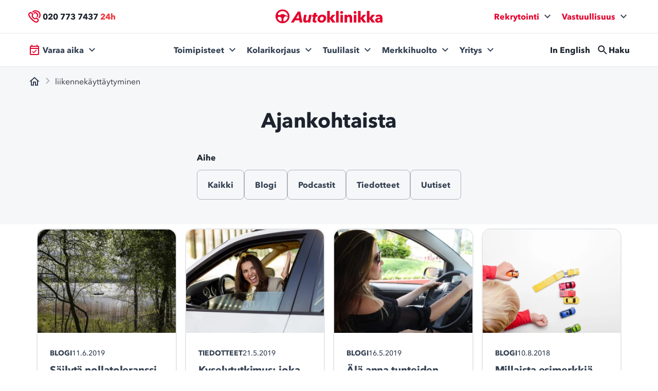

--- FILE ---
content_type: text/html; charset=UTF-8
request_url: https://www.autoklinikka.fi/ajankohtaista/tag/liikennekayttaytyminen/
body_size: 21221
content:
<!doctype html>
<html lang="fi">
  <head>
    <meta charset="utf-8">
    <meta name="viewport" content="width=device-width, initial-scale=1">
         <!-- Google Tag Manager -->
<script>(function(w,d,s,l,i){w[l]=w[l]||[];w[l].push({'gtm.start':
new Date().getTime(),event:'gtm.js'});var f=d.getElementsByTagName(s)[0],
j=d.createElement(s),dl=l!='dataLayer'?'&l='+l:'';j.async=true;j.src=
'//www.googletagmanager.com/gtm.js?id='+i+dl;f.parentNode.insertBefore(j,f);
})(window,document,'script','dataLayer','GTM-W6DNZR');</script>
<!-- End Google Tag Manager -->

<script type="text/javascript" async src="https://bot.leadoo.com/bot/dynamic/chat.js?company=Pmzdj3Q"></script>
<meta name="facebook-domain-verification" content="ce9zn0okhjw70encgxe8ljaeh1o5b4" />
<script>
    window.addEventListener('CookieInformationConsentGiven', function(event) {
        if (!window.ldanalytics) window.ldanalytics = [];
        if (CookieInformation.getConsentGivenFor('cookie_cat_statistic')) {
            window.ldanalytics.push(function(a) {
                a.toggleTracking(true, false);
            });
        } else {
           window.ldanalytics.push(function(a) {
               a.toggleTracking(false, false);
           });
        }
    }, false);
</script>
            <meta name='robots' content='index, follow, max-image-preview:large, max-snippet:-1, max-video-preview:-1' />
	<style>img:is([sizes="auto" i], [sizes^="auto," i]) { contain-intrinsic-size: 3000px 1500px }</style>
	
	<!-- This site is optimized with the Yoast SEO plugin v23.9 - https://yoast.com/wordpress/plugins/seo/ -->
	<title>liikennekäyttäytyminen - Autoklinikka</title>
	<link rel="canonical" href="https://www.autoklinikka.fi/ajankohtaista/tag/liikennekayttaytyminen/" />
	<meta property="og:locale" content="fi_FI" />
	<meta property="og:type" content="article" />
	<meta property="og:title" content="liikennekäyttäytyminen - Autoklinikka" />
	<meta property="og:url" content="https://www.autoklinikka.fi/ajankohtaista/tag/liikennekayttaytyminen/" />
	<meta property="og:site_name" content="Autoklinikka" />
	<meta property="og:image" content="https://ezomv9ragxz.exactdn.com/app/uploads/2025/01/autoklinikka_suomen_johtava_vahinkokorjaamoketju_jakokuva_facebook.jpg?strip=all&lossy=1&ssl=1" />
	<meta property="og:image:width" content="1200" />
	<meta property="og:image:height" content="630" />
	<meta property="og:image:type" content="image/jpeg" />
	<meta name="twitter:card" content="summary_large_image" />
	<script type="application/ld+json" class="yoast-schema-graph">{"@context":"https://schema.org","@graph":[{"@type":"CollectionPage","@id":"https://www.autoklinikka.fi/ajankohtaista/tag/liikennekayttaytyminen/","url":"https://www.autoklinikka.fi/ajankohtaista/tag/liikennekayttaytyminen/","name":"liikennekäyttäytyminen - Autoklinikka","isPartOf":{"@id":"https://www.autoklinikka.fi/#website"},"primaryImageOfPage":{"@id":"https://www.autoklinikka.fi/ajankohtaista/tag/liikennekayttaytyminen/#primaryimage"},"image":{"@id":"https://www.autoklinikka.fi/ajankohtaista/tag/liikennekayttaytyminen/#primaryimage"},"thumbnailUrl":"https://ezomv9ragxz.exactdn.com/app/uploads/2019/06/www_kuvat_43-600-x-450-mm-600-x-450-px-1.jpg?strip=all&lossy=1&ssl=1","breadcrumb":{"@id":"https://www.autoklinikka.fi/ajankohtaista/tag/liikennekayttaytyminen/#breadcrumb"},"inLanguage":"fi"},{"@type":"ImageObject","inLanguage":"fi","@id":"https://www.autoklinikka.fi/ajankohtaista/tag/liikennekayttaytyminen/#primaryimage","url":"https://ezomv9ragxz.exactdn.com/app/uploads/2019/06/www_kuvat_43-600-x-450-mm-600-x-450-px-1.jpg?strip=all&lossy=1&ssl=1","contentUrl":"https://ezomv9ragxz.exactdn.com/app/uploads/2019/06/www_kuvat_43-600-x-450-mm-600-x-450-px-1.jpg?strip=all&lossy=1&ssl=1","width":600,"height":450},{"@type":"BreadcrumbList","@id":"https://www.autoklinikka.fi/ajankohtaista/tag/liikennekayttaytyminen/#breadcrumb","itemListElement":[{"@type":"ListItem","position":1,"name":"Etusivu","item":"https://www.autoklinikka.fi/"},{"@type":"ListItem","position":2,"name":"liikennekäyttäytyminen"}]},{"@type":"WebSite","@id":"https://www.autoklinikka.fi/#website","url":"https://www.autoklinikka.fi/","name":"Autoklinikka","description":"Suomen johtava autokorjaamoketju","potentialAction":[{"@type":"SearchAction","target":{"@type":"EntryPoint","urlTemplate":"https://www.autoklinikka.fi/?s={search_term_string}"},"query-input":{"@type":"PropertyValueSpecification","valueRequired":true,"valueName":"search_term_string"}}],"inLanguage":"fi"}]}</script>
	<!-- / Yoast SEO plugin. -->


<link rel='dns-prefetch' href='//ajax.googleapis.com' />
<link rel='dns-prefetch' href='//cdnjs.cloudflare.com' />
<link rel='dns-prefetch' href='//www.autoklinikka.fi' />
<link rel='dns-prefetch' href='//policy.app.cookieinformation.com' />
<link rel='dns-prefetch' href='//maps.googleapis.com' />
<link rel='dns-prefetch' href='//ezomv9ragxz.exactdn.com' />
<link rel='preconnect' href='//ezomv9ragxz.exactdn.com' />
<link rel="alternate" type="application/rss+xml" title="Autoklinikka &raquo; liikennekäyttäytyminen avainsanan RSS-syöte" href="https://www.autoklinikka.fi/ajankohtaista/tag/liikennekayttaytyminen/feed/" />
<link rel='stylesheet' id='wp-block-library-css' href='https://www.autoklinikka.fi/wp/wp-includes/css/dist/block-library/style.min.css?ver=6.7.1' type='text/css' media='all' />
<style id='hion-hion-customize-heading-block-style-inline-css' type='text/css'>
.wp-block-heading mark{background-color:transparent}.ak-kicker{color:var(--color-ak-red);display:block;font-size:var(--font-size-md);margin-bottom:var(--space-sm);text-transform:uppercase}

</style>
<style id='hion-hion-faq-block-style-inline-css' type='text/css'>
/*!***************************************************************************************************************************************************************************************************************************************!*\
  !*** css ./node_modules/css-loader/dist/cjs.js??ruleSet[1].rules[4].use[1]!./node_modules/postcss-loader/dist/cjs.js??ruleSet[1].rules[4].use[2]!./node_modules/sass-loader/dist/cjs.js??ruleSet[1].rules[4].use[3]!./src/style.scss ***!
  \***************************************************************************************************************************************************************************************************************************************/
/**
 * The following styles get applied both on the front of your site
 * and in the editor.
 *
 * Replace them with your own styles or remove the file completely.
 */
.faq-container {
  gap: var(--space-3xs);
}
.faq-container .faq-item {
  background: var(--color-ink-100);
  border-color: var(--color-ink-200);
  border-radius: var(--radii-100);
}
.faq-container .faq-item--active {
  background: var(--color-white);
}

/*# sourceMappingURL=style-index.css.map*/
</style>
<style id='hion-hion-list-of-services-block-style-inline-css' type='text/css'>
.hion-list-of-services{display:grid;gap:6px;grid-template-columns:repeat(auto-fit,minmax(190px,1fr))}.hion-list-of-services.hion-view-description{gap:6px;grid-template-columns:repeat(3,1fr)}@media(max-width:900px){.hion-list-of-services.hion-view-description{grid-auto-flow:dense;grid-template-columns:1fr}}.hion-list-of-services.hion-view-description-large{grid-template-columns:repeat(auto-fit,minmax(400px,1fr))}.service-item{background-color:#fff;border:1px solid #e5e7eb;border-radius:16px;color:inherit;display:flex;flex-direction:column;padding:24px;text-decoration:none;transition:all .2s}.service-item:hover{box-shadow:0 1px 1px rgba(0,0,0,.075),0 2px 2px rgba(0,0,0,.075),0 4px 4px rgba(0,0,0,.075),0 8px 8px rgba(0,0,0,.075),0 16px 16px rgba(0,0,0,.075);transform:translateY(-1px)}.service-item:hover .service-link-icon svg path{fill:var(--color-ak-red)}.service-header{align-items:center;display:flex}.service-header .service-icon{margin-right:.5rem}.service-header .service-title{padding-bottom:.5rem}.service-icon{height:50px;margin-bottom:8px;width:50px}.service-title{font-size:17px;font-weight:700;line-height:23px;margin:0}.service-title-large{font-size:40px}.service-description,p{margin:0}.service-link-icon{display:flex;justify-content:flex-end}

</style>
<style id='gutenberg-content-editor-style-inline-css' type='text/css'>
.wp-block-create-block-content-commands{background-color:#21759b;color:#fff;padding:2px}.block-editor-block-toolbar .dashicons-admin-generic,.dashicons-screenoptions.seoaic-icon{background-color:#000;background-image:url(/app/plugins/seoai/gutenberg/content-editor/build/content-editor/../images/s-logo.88bc4401.png)!important;background-position:center 5px;background-repeat:no-repeat;background-size:60%;height:28px;width:28px}.block-editor-block-toolbar .dashicons-admin-generic:before,.dashicons-screenoptions.seoaic-icon:before{content:""!important}

</style>
<style id='seoaic-faq-block-style-inline-css' type='text/css'>
.wp-block-create-block-content-commands{background-color:#21759b;color:#fff;padding:2px}

</style>
<style id='seoaic-generate-image-block-style-inline-css' type='text/css'>
.seoaic-generated-image-section img{max-width:100%}

</style>
<style id='seoaic-multistep-lead-block-style-inline-css' type='text/css'>


</style>
<style id='seoaic-interactive-article-block-style-inline-css' type='text/css'>
.seoaic-ia .wp-block-post-content{position:relative}.seoaic-ia .seoaic-interactive-article-block~*{left:-300px;opacity:0;position:absolute}.seoaic-ia .seoaic-interactive-article-block~.show-animate{animation-duration:.5s;animation-fill-mode:forwards;animation-name:show-animate;position:relative}.seoaic-ia .seoaic-interactive-article-block .seoaic-ia-buttons-content{display:flex;flex-wrap:wrap;gap:5px}.seoaic-ia .seoaic-interactive-article-block .seoaic-ia-buttons-content button{border-style:solid;cursor:pointer;padding:15px;transition:all .2s linear}.seoaic-ia .seoaic-interactive-article-block .seoaic-ia-buttons-content button:not([disabled]):hover{box-shadow:2px 2px 3px 1px #000}.seoaic-ia .seoaic-interactive-article-block .seoaic-ia-buttons-content button:disabled{opacity:.5;pointer-events:none}.seoaic-ia .seoaic-interactive-article-block .seoaic-ia-multi-items-wrapper{display:flex;flex-wrap:wrap;gap:5px;margin:1rem 0}.seoaic-ia .seoaic-interactive-article-block .seoaic-ia-multi-item{border-style:solid;cursor:pointer;display:flex;margin:0;padding:15px;-webkit-user-select:none;-moz-user-select:none;user-select:none}.seoaic-ia .seoaic-interactive-article-block .seoaic-ia-textarea-content textarea{background:#fff;border:0;box-shadow:inset 0 2px 6px 0 rgba(0,0,0,.11);box-sizing:border-box;height:80px;margin:0;outline:unset;padding:20px;width:100%}@keyframes show-animate{0%{left:-300px;opacity:0}to{left:0;opacity:1}}.seoaic-ia-inactive-message:before{background-color:rgba(255,0,0,.1);border:1px solid #ffb5b6;border-left:4px solid #d63638;border-radius:5px;content:attr(data-text);display:block;padding:5px 12px}

</style>
<style id='filebird-block-filebird-gallery-style-inline-css' type='text/css'>
ul.filebird-block-filebird-gallery{margin:auto!important;padding:0!important;width:100%}ul.filebird-block-filebird-gallery.layout-grid{display:grid;grid-gap:20px;align-items:stretch;grid-template-columns:repeat(var(--columns),1fr);justify-items:stretch}ul.filebird-block-filebird-gallery.layout-grid li img{border:1px solid #ccc;box-shadow:2px 2px 6px 0 rgba(0,0,0,.3);height:100%;max-width:100%;-o-object-fit:cover;object-fit:cover;width:100%}ul.filebird-block-filebird-gallery.layout-masonry{-moz-column-count:var(--columns);-moz-column-gap:var(--space);column-gap:var(--space);-moz-column-width:var(--min-width);columns:var(--min-width) var(--columns);display:block;overflow:auto}ul.filebird-block-filebird-gallery.layout-masonry li{margin-bottom:var(--space)}ul.filebird-block-filebird-gallery li{list-style:none}ul.filebird-block-filebird-gallery li figure{height:100%;margin:0;padding:0;position:relative;width:100%}ul.filebird-block-filebird-gallery li figure figcaption{background:linear-gradient(0deg,rgba(0,0,0,.7),rgba(0,0,0,.3) 70%,transparent);bottom:0;box-sizing:border-box;color:#fff;font-size:.8em;margin:0;max-height:100%;overflow:auto;padding:3em .77em .7em;position:absolute;text-align:center;width:100%;z-index:2}ul.filebird-block-filebird-gallery li figure figcaption a{color:inherit}

</style>
<style id='global-styles-inline-css' type='text/css'>
:root{--wp--preset--aspect-ratio--square: 1;--wp--preset--aspect-ratio--4-3: 4/3;--wp--preset--aspect-ratio--3-4: 3/4;--wp--preset--aspect-ratio--3-2: 3/2;--wp--preset--aspect-ratio--2-3: 2/3;--wp--preset--aspect-ratio--16-9: 16/9;--wp--preset--aspect-ratio--9-16: 9/16;--wp--preset--color--black: #000000;--wp--preset--color--cyan-bluish-gray: #abb8c3;--wp--preset--color--white: var(--color-white);--wp--preset--color--pale-pink: #f78da7;--wp--preset--color--vivid-red: #cf2e2e;--wp--preset--color--luminous-vivid-orange: #ff6900;--wp--preset--color--luminous-vivid-amber: #fcb900;--wp--preset--color--light-green-cyan: #7bdcb5;--wp--preset--color--vivid-green-cyan: #00d084;--wp--preset--color--pale-cyan-blue: #8ed1fc;--wp--preset--color--vivid-cyan-blue: #0693e3;--wp--preset--color--vivid-purple: #9b51e0;--wp--preset--color--ink-100: var(--color-ink-100);--wp--preset--color--ink-200: var(--color-ink-200);--wp--preset--color--ink-300: var(--color-ink-300);--wp--preset--color--ink-500: var(--color-ink-500);--wp--preset--color--ink-700: var(--color-ink-700);--wp--preset--color--ak-red: var(--color-ak-red);--wp--preset--gradient--vivid-cyan-blue-to-vivid-purple: linear-gradient(135deg,rgba(6,147,227,1) 0%,rgb(155,81,224) 100%);--wp--preset--gradient--light-green-cyan-to-vivid-green-cyan: linear-gradient(135deg,rgb(122,220,180) 0%,rgb(0,208,130) 100%);--wp--preset--gradient--luminous-vivid-amber-to-luminous-vivid-orange: linear-gradient(135deg,rgba(252,185,0,1) 0%,rgba(255,105,0,1) 100%);--wp--preset--gradient--luminous-vivid-orange-to-vivid-red: linear-gradient(135deg,rgba(255,105,0,1) 0%,rgb(207,46,46) 100%);--wp--preset--gradient--very-light-gray-to-cyan-bluish-gray: linear-gradient(135deg,rgb(238,238,238) 0%,rgb(169,184,195) 100%);--wp--preset--gradient--cool-to-warm-spectrum: linear-gradient(135deg,rgb(74,234,220) 0%,rgb(151,120,209) 20%,rgb(207,42,186) 40%,rgb(238,44,130) 60%,rgb(251,105,98) 80%,rgb(254,248,76) 100%);--wp--preset--gradient--blush-light-purple: linear-gradient(135deg,rgb(255,206,236) 0%,rgb(152,150,240) 100%);--wp--preset--gradient--blush-bordeaux: linear-gradient(135deg,rgb(254,205,165) 0%,rgb(254,45,45) 50%,rgb(107,0,62) 100%);--wp--preset--gradient--luminous-dusk: linear-gradient(135deg,rgb(255,203,112) 0%,rgb(199,81,192) 50%,rgb(65,88,208) 100%);--wp--preset--gradient--pale-ocean: linear-gradient(135deg,rgb(255,245,203) 0%,rgb(182,227,212) 50%,rgb(51,167,181) 100%);--wp--preset--gradient--electric-grass: linear-gradient(135deg,rgb(202,248,128) 0%,rgb(113,206,126) 100%);--wp--preset--gradient--midnight: linear-gradient(135deg,rgb(2,3,129) 0%,rgb(40,116,252) 100%);--wp--preset--font-size--small: 13px;--wp--preset--font-size--medium: 20px;--wp--preset--font-size--large: 36px;--wp--preset--font-size--x-large: 42px;--wp--preset--font-size--xs: var(--size-500);--wp--preset--font-size--sm: var(--size-550);--wp--preset--font-size--base: 1rem;--wp--preset--font-size--lg: var(--size-700);--wp--preset--font-size--xl: var(--size-750);--wp--preset--font-size--2-xl: var(--size-800);--wp--preset--font-size--3-xl: var(--size-900);--wp--preset--font-size--4-xl: var(--size-1000);--wp--preset--font-size--5-xl: var(--size-1100);--wp--preset--font-size--6-xl: 3.75rem;--wp--preset--font-size--7-xl: 4.5rem;--wp--preset--font-size--8-xl: 6rem;--wp--preset--font-size--9-xl: 8rem;--wp--preset--font-size--md: var(--size-600);--wp--preset--font-family--sans: AvenirNextLTPro,sans-serif;--wp--preset--font-family--serif: var(--font-family-serif),serif;--wp--preset--font-family--mono: ui-monospace,SFMono-Regular,Menlo,Monaco,Consolas,"Liberation Mono","Courier New",monospace;--wp--preset--font-family--body: AvenirNextLTPro,sans-serif;--wp--preset--font-family--heading: AvenirNextLTPro,sans-serif;--wp--preset--font-family--alternative: var(--font-family-alternative),serif;--wp--preset--spacing--20: 0.44rem;--wp--preset--spacing--30: 0.67rem;--wp--preset--spacing--40: 1rem;--wp--preset--spacing--50: 1.5rem;--wp--preset--spacing--60: 2.25rem;--wp--preset--spacing--70: 3.38rem;--wp--preset--spacing--80: 5.06rem;--wp--preset--shadow--natural: 6px 6px 9px rgba(0, 0, 0, 0.2);--wp--preset--shadow--deep: 12px 12px 50px rgba(0, 0, 0, 0.4);--wp--preset--shadow--sharp: 6px 6px 0px rgba(0, 0, 0, 0.2);--wp--preset--shadow--outlined: 6px 6px 0px -3px rgba(255, 255, 255, 1), 6px 6px rgba(0, 0, 0, 1);--wp--preset--shadow--crisp: 6px 6px 0px rgba(0, 0, 0, 1);}:root { --wp--style--global--content-size: 640px;--wp--style--global--wide-size: 1170px; }:where(body) { margin: 0; }.wp-site-blocks > .alignleft { float: left; margin-right: 2em; }.wp-site-blocks > .alignright { float: right; margin-left: 2em; }.wp-site-blocks > .aligncenter { justify-content: center; margin-left: auto; margin-right: auto; }:where(.is-layout-flex){gap: 0.5em;}:where(.is-layout-grid){gap: 0.5em;}.is-layout-flow > .alignleft{float: left;margin-inline-start: 0;margin-inline-end: 2em;}.is-layout-flow > .alignright{float: right;margin-inline-start: 2em;margin-inline-end: 0;}.is-layout-flow > .aligncenter{margin-left: auto !important;margin-right: auto !important;}.is-layout-constrained > .alignleft{float: left;margin-inline-start: 0;margin-inline-end: 2em;}.is-layout-constrained > .alignright{float: right;margin-inline-start: 2em;margin-inline-end: 0;}.is-layout-constrained > .aligncenter{margin-left: auto !important;margin-right: auto !important;}.is-layout-constrained > :where(:not(.alignleft):not(.alignright):not(.alignfull)){max-width: var(--wp--style--global--content-size);margin-left: auto !important;margin-right: auto !important;}.is-layout-constrained > .alignwide{max-width: var(--wp--style--global--wide-size);}body .is-layout-flex{display: flex;}.is-layout-flex{flex-wrap: wrap;align-items: center;}.is-layout-flex > :is(*, div){margin: 0;}body .is-layout-grid{display: grid;}.is-layout-grid > :is(*, div){margin: 0;}body{padding-top: 0px;padding-right: 0px;padding-bottom: 0px;padding-left: 0px;}a:where(:not(.wp-element-button)){text-decoration: underline;}:root :where(.wp-element-button, .wp-block-button__link){background-color: #32373c;border-width: 0;color: #fff;font-family: inherit;font-size: inherit;line-height: inherit;padding: calc(0.667em + 2px) calc(1.333em + 2px);text-decoration: none;}.has-black-color{color: var(--wp--preset--color--black) !important;}.has-cyan-bluish-gray-color{color: var(--wp--preset--color--cyan-bluish-gray) !important;}.has-white-color{color: var(--wp--preset--color--white) !important;}.has-pale-pink-color{color: var(--wp--preset--color--pale-pink) !important;}.has-vivid-red-color{color: var(--wp--preset--color--vivid-red) !important;}.has-luminous-vivid-orange-color{color: var(--wp--preset--color--luminous-vivid-orange) !important;}.has-luminous-vivid-amber-color{color: var(--wp--preset--color--luminous-vivid-amber) !important;}.has-light-green-cyan-color{color: var(--wp--preset--color--light-green-cyan) !important;}.has-vivid-green-cyan-color{color: var(--wp--preset--color--vivid-green-cyan) !important;}.has-pale-cyan-blue-color{color: var(--wp--preset--color--pale-cyan-blue) !important;}.has-vivid-cyan-blue-color{color: var(--wp--preset--color--vivid-cyan-blue) !important;}.has-vivid-purple-color{color: var(--wp--preset--color--vivid-purple) !important;}.has-ink-100-color{color: var(--wp--preset--color--ink-100) !important;}.has-ink-200-color{color: var(--wp--preset--color--ink-200) !important;}.has-ink-300-color{color: var(--wp--preset--color--ink-300) !important;}.has-ink-500-color{color: var(--wp--preset--color--ink-500) !important;}.has-ink-700-color{color: var(--wp--preset--color--ink-700) !important;}.has-ak-red-color{color: var(--wp--preset--color--ak-red) !important;}.has-black-background-color{background-color: var(--wp--preset--color--black) !important;}.has-cyan-bluish-gray-background-color{background-color: var(--wp--preset--color--cyan-bluish-gray) !important;}.has-white-background-color{background-color: var(--wp--preset--color--white) !important;}.has-pale-pink-background-color{background-color: var(--wp--preset--color--pale-pink) !important;}.has-vivid-red-background-color{background-color: var(--wp--preset--color--vivid-red) !important;}.has-luminous-vivid-orange-background-color{background-color: var(--wp--preset--color--luminous-vivid-orange) !important;}.has-luminous-vivid-amber-background-color{background-color: var(--wp--preset--color--luminous-vivid-amber) !important;}.has-light-green-cyan-background-color{background-color: var(--wp--preset--color--light-green-cyan) !important;}.has-vivid-green-cyan-background-color{background-color: var(--wp--preset--color--vivid-green-cyan) !important;}.has-pale-cyan-blue-background-color{background-color: var(--wp--preset--color--pale-cyan-blue) !important;}.has-vivid-cyan-blue-background-color{background-color: var(--wp--preset--color--vivid-cyan-blue) !important;}.has-vivid-purple-background-color{background-color: var(--wp--preset--color--vivid-purple) !important;}.has-ink-100-background-color{background-color: var(--wp--preset--color--ink-100) !important;}.has-ink-200-background-color{background-color: var(--wp--preset--color--ink-200) !important;}.has-ink-300-background-color{background-color: var(--wp--preset--color--ink-300) !important;}.has-ink-500-background-color{background-color: var(--wp--preset--color--ink-500) !important;}.has-ink-700-background-color{background-color: var(--wp--preset--color--ink-700) !important;}.has-ak-red-background-color{background-color: var(--wp--preset--color--ak-red) !important;}.has-black-border-color{border-color: var(--wp--preset--color--black) !important;}.has-cyan-bluish-gray-border-color{border-color: var(--wp--preset--color--cyan-bluish-gray) !important;}.has-white-border-color{border-color: var(--wp--preset--color--white) !important;}.has-pale-pink-border-color{border-color: var(--wp--preset--color--pale-pink) !important;}.has-vivid-red-border-color{border-color: var(--wp--preset--color--vivid-red) !important;}.has-luminous-vivid-orange-border-color{border-color: var(--wp--preset--color--luminous-vivid-orange) !important;}.has-luminous-vivid-amber-border-color{border-color: var(--wp--preset--color--luminous-vivid-amber) !important;}.has-light-green-cyan-border-color{border-color: var(--wp--preset--color--light-green-cyan) !important;}.has-vivid-green-cyan-border-color{border-color: var(--wp--preset--color--vivid-green-cyan) !important;}.has-pale-cyan-blue-border-color{border-color: var(--wp--preset--color--pale-cyan-blue) !important;}.has-vivid-cyan-blue-border-color{border-color: var(--wp--preset--color--vivid-cyan-blue) !important;}.has-vivid-purple-border-color{border-color: var(--wp--preset--color--vivid-purple) !important;}.has-ink-100-border-color{border-color: var(--wp--preset--color--ink-100) !important;}.has-ink-200-border-color{border-color: var(--wp--preset--color--ink-200) !important;}.has-ink-300-border-color{border-color: var(--wp--preset--color--ink-300) !important;}.has-ink-500-border-color{border-color: var(--wp--preset--color--ink-500) !important;}.has-ink-700-border-color{border-color: var(--wp--preset--color--ink-700) !important;}.has-ak-red-border-color{border-color: var(--wp--preset--color--ak-red) !important;}.has-vivid-cyan-blue-to-vivid-purple-gradient-background{background: var(--wp--preset--gradient--vivid-cyan-blue-to-vivid-purple) !important;}.has-light-green-cyan-to-vivid-green-cyan-gradient-background{background: var(--wp--preset--gradient--light-green-cyan-to-vivid-green-cyan) !important;}.has-luminous-vivid-amber-to-luminous-vivid-orange-gradient-background{background: var(--wp--preset--gradient--luminous-vivid-amber-to-luminous-vivid-orange) !important;}.has-luminous-vivid-orange-to-vivid-red-gradient-background{background: var(--wp--preset--gradient--luminous-vivid-orange-to-vivid-red) !important;}.has-very-light-gray-to-cyan-bluish-gray-gradient-background{background: var(--wp--preset--gradient--very-light-gray-to-cyan-bluish-gray) !important;}.has-cool-to-warm-spectrum-gradient-background{background: var(--wp--preset--gradient--cool-to-warm-spectrum) !important;}.has-blush-light-purple-gradient-background{background: var(--wp--preset--gradient--blush-light-purple) !important;}.has-blush-bordeaux-gradient-background{background: var(--wp--preset--gradient--blush-bordeaux) !important;}.has-luminous-dusk-gradient-background{background: var(--wp--preset--gradient--luminous-dusk) !important;}.has-pale-ocean-gradient-background{background: var(--wp--preset--gradient--pale-ocean) !important;}.has-electric-grass-gradient-background{background: var(--wp--preset--gradient--electric-grass) !important;}.has-midnight-gradient-background{background: var(--wp--preset--gradient--midnight) !important;}.has-small-font-size{font-size: var(--wp--preset--font-size--small) !important;}.has-medium-font-size{font-size: var(--wp--preset--font-size--medium) !important;}.has-large-font-size{font-size: var(--wp--preset--font-size--large) !important;}.has-x-large-font-size{font-size: var(--wp--preset--font-size--x-large) !important;}.has-xs-font-size{font-size: var(--wp--preset--font-size--xs) !important;}.has-sm-font-size{font-size: var(--wp--preset--font-size--sm) !important;}.has-base-font-size{font-size: var(--wp--preset--font-size--base) !important;}.has-lg-font-size{font-size: var(--wp--preset--font-size--lg) !important;}.has-xl-font-size{font-size: var(--wp--preset--font-size--xl) !important;}.has-2-xl-font-size{font-size: var(--wp--preset--font-size--2-xl) !important;}.has-3-xl-font-size{font-size: var(--wp--preset--font-size--3-xl) !important;}.has-4-xl-font-size{font-size: var(--wp--preset--font-size--4-xl) !important;}.has-5-xl-font-size{font-size: var(--wp--preset--font-size--5-xl) !important;}.has-6-xl-font-size{font-size: var(--wp--preset--font-size--6-xl) !important;}.has-7-xl-font-size{font-size: var(--wp--preset--font-size--7-xl) !important;}.has-8-xl-font-size{font-size: var(--wp--preset--font-size--8-xl) !important;}.has-9-xl-font-size{font-size: var(--wp--preset--font-size--9-xl) !important;}.has-md-font-size{font-size: var(--wp--preset--font-size--md) !important;}.has-sans-font-family{font-family: var(--wp--preset--font-family--sans) !important;}.has-serif-font-family{font-family: var(--wp--preset--font-family--serif) !important;}.has-mono-font-family{font-family: var(--wp--preset--font-family--mono) !important;}.has-body-font-family{font-family: var(--wp--preset--font-family--body) !important;}.has-heading-font-family{font-family: var(--wp--preset--font-family--heading) !important;}.has-alternative-font-family{font-family: var(--wp--preset--font-family--alternative) !important;}
:root :where(.wp-block-button .wp-block-button__link){background-color: inherit;color: inherit;}
:where(.wp-block-post-template.is-layout-flex){gap: 1.25em;}:where(.wp-block-post-template.is-layout-grid){gap: 1.25em;}
:where(.wp-block-columns.is-layout-flex){gap: 2em;}:where(.wp-block-columns.is-layout-grid){gap: 2em;}
:root :where(.wp-block-pullquote){font-size: 1.5em;line-height: 1.6;}
</style>
<link rel='stylesheet' id='hion-stories-style-css' href='https://www.autoklinikka.fi/app/plugins/hion-stories-wp-plugin/assets/dist/stories.css?ver=1.3' type='text/css' media='all' />
<link rel='stylesheet' id='seoaic_front_main_css-css' href='https://www.autoklinikka.fi/app/plugins/seoai/assets/css/front.min.css?ver=2.21.24' type='text/css' media='all' />
<style id='seoaic_front_main_css-inline-css' type='text/css'>

            .seoaic-multistep-form {
                border-radius: 0px !important;
                border: 0px solid #000 !important;
            }

            .seoaic-multistep-form .seoaic-ms-chat-header {
                background: #000;
                color: #fff;
            }

            .seoaic-multistep-form .seoaic-ms-steps-wrapper {
                background-color: #fff !important;
            }

            div.seoaic-multistep-form .seoaic-ms-step-question {
                background: #fff;
                color: #100717;
                font-size: 13px;
                border-radius: 0px;
                border: 0px solid #000 !important;
            }

            .seoaic-multistep-form .seoaic-ms-text-message-wrapper {
                background: #fff;
                color: #100717;
                font-size: 13px ;
                border-radius: 0px;
                border: 0px solid #000;
            }
            .seoaic-multistep-form .seoaic-ms-multi-items-wrapper label {
                background: #fff;
                color: #100717;
                font-size: 13px;
                border-radius: 0px;
                border: 0px solid #000;
            }

            .seoaic-multistep-form .seoaic-ms-textarea-content textarea {
                border-radius: 0px;
                outline: 1px solid #fff;
            }

            .seoaic-multistep-form .seoaic-ms-contact-fields-wrapper {
                background: #fff;
                border-radius: 0px;
                border: 0px solid #000;
            }

            .seoaic-multistep-form .seoaic-ms-contact-field {
                border-radius: 0px;
                outline: 1px solid #fff;
                font-size: 13px;
            }

            .seoaic-multistep-form .seoaic-ms-contact-field-content label {
                color: #100717;
                font-size: 13px;
            }

            .seoaic-multistep-form .seoaic-ms-buttons-wrapper button {
                background: #fff !important;
                color: #100717 !important;
                font-size: 13px !important;
                border-radius: 0px !important;
                border: 0px solid #000 !important;
            }

            .seoaic-multistep-form .seoaic-ms-answer-item {
                background: #fff;
                color: #100717;
                font-size: 13px;
                border-radius: 0px;
                border: 0px solid #000;
            }

            .seoaic-multistep-form .seoaic-ms-bot-icon.show {
                background-color: #000;
                background-size: 100% 100%;
                background-position: center center;
                background-repeat: no-repeat;
                border-radius: 0px;
                border: 0px solid #000;
                width: 46px;
                height: 46px;
                left: 0;
                box-sizing: content-box;
            }

            .seoaic-multistep-form .seoaic-multistep-progress {
                height: 5px;
                background-color: #000;
            }

            .seoaic-ms-open,
            .seoaic-ms-closed-msg {
                background-color: #000;
                color: #fff;
            }

            .seoaic-ms-closed-msg-close-icon {
                color: #fff;
            }

            .seoaic-ms-clised-msg-connector {
                background-color: #000;
            }
        


            .seoaic-ia-buttons-content button {
                background: #fff;
                color: #100717;
                font-size: 13px;
                border-radius: 0px;
                border: 0px solid #000;
            }

            .seoaic-ia-multi-items-wrapper label {
                background: #fff;
                color: #100717;
                font-size: 13px;
                border-radius: 0px;
                border: 0px solid #000;
            }

            .seoaic-ia-textarea-content textarea {
                border-radius: 0px;
                outline: 1px solid #fff;
            }

        
</style>
<link rel='stylesheet' id='dashicons-css' href='https://www.autoklinikka.fi/wp/wp-includes/css/dashicons.min.css?ver=6.7.1' type='text/css' media='all' />
<link rel='stylesheet' id='app/0-css' href='https://www.autoklinikka.fi/app/themes/autoklinikka/public/css/app.08a830.css' type='text/css' media='all' />
<style id='rocket-lazyload-inline-css' type='text/css'>
.rll-youtube-player{position:relative;padding-bottom:56.23%;height:0;overflow:hidden;max-width:100%;}.rll-youtube-player:focus-within{outline: 2px solid currentColor;outline-offset: 5px;}.rll-youtube-player iframe{position:absolute;top:0;left:0;width:100%;height:100%;z-index:100;background:0 0}.rll-youtube-player img{bottom:0;display:block;left:0;margin:auto;max-width:100%;width:100%;position:absolute;right:0;top:0;border:none;height:auto;-webkit-transition:.4s all;-moz-transition:.4s all;transition:.4s all}.rll-youtube-player img:hover{-webkit-filter:brightness(75%)}.rll-youtube-player .play{height:100%;width:100%;left:0;top:0;position:absolute;background:url(https://ezomv9ragxz.exactdn.com/app/plugins/rocket-lazy-load/assets/img/youtube.png?strip=all&lossy=1&ssl=1) no-repeat center;background-color: transparent !important;cursor:pointer;border:none;}.wp-embed-responsive .wp-has-aspect-ratio .rll-youtube-player{position:absolute;padding-bottom:0;width:100%;height:100%;top:0;bottom:0;left:0;right:0}
</style>
<script id="CookieConsent-js-before">
window.dataLayer = window.dataLayer || [];
function gtag() {
    dataLayer.push(arguments);
}
gtag("consent", "default", {
    ad_storage: "denied",
    ad_user_data: "denied",
    ad_personalization: "denied",
    analytics_storage: "denied",
    functionality_storage: "denied",
    personalization_storage: "denied",
    security_storage: "denied",
    wait_for_update: 500,
});
gtag("set", "ads_data_redaction", true);
</script>
<script src="https://policy.app.cookieinformation.com/uc.js" id="CookieConsent" type="text/javascript" data-culture="fi" data-gcm-version="2.0"></script>
<meta name="generator" content="auto-sizes 1.4.0">
<meta name="generator" content="performance-lab 3.7.0; plugins: auto-sizes, embed-optimizer, image-prioritizer">
<meta name="google-site-verification" content="VNOVklK4J6MxQduCGTQ9btTjT9pWhQKR-0FzJfEVMts" />
<!-- Stream WordPress user activity plugin v4.0.2 -->
<meta name="generator" content="optimization-detective 0.9.0">
<meta name="generator" content="embed-optimizer 0.4.0">
<meta name="generator" content="image-prioritizer 0.3.0">
<link rel="icon" href="https://ezomv9ragxz.exactdn.com/app/uploads/2024/10/cropped-autoklinikka_favicon.png?strip=all&#038;lossy=1&#038;resize=32%2C32&#038;ssl=1" sizes="32x32" />
<link rel="icon" href="https://ezomv9ragxz.exactdn.com/app/uploads/2024/10/cropped-autoklinikka_favicon.png?strip=all&#038;lossy=1&#038;resize=192%2C192&#038;ssl=1" sizes="192x192" />
<link rel="apple-touch-icon" href="https://ezomv9ragxz.exactdn.com/app/uploads/2024/10/cropped-autoklinikka_favicon.png?strip=all&#038;lossy=1&#038;resize=180%2C180&#038;ssl=1" />
<meta name="msapplication-TileImage" content="https://ezomv9ragxz.exactdn.com/app/uploads/2024/10/cropped-autoklinikka_favicon.png?strip=all&#038;lossy=1&#038;resize=270%2C270&#038;ssl=1" />
		<style id="wp-custom-css">
			/* Temp before block style changes */
.size-full {
	height: unset;
	width: unset;
}

/* Forms */
.gform_wrapper.gravity-theme .gform_fields {
	grid-row-gap: 8px;
}


.gform_wrapper.gravity-theme .gsection {
	padding-bottom: 0;
}

.gform_wrapper.gravity-theme .gsection_title {
	margin-bottom: var(--space-lg) !important;
}

.gform_wrapper.gravity-theme .gsection_description {
	padding-top: 0;
	padding-bottom: 0 !important;
	margin-top: 0 !important;
	margin-bottom: 9px !important;
}

.form-pricing {
	margin-top: 0 !important;
}

.form-pricing ul li {
	margin-bottom: 0 !important;
}

[data-post_id="293190"] {
    display: none !important;
}

/* VW Embed */
.has-vw-embed > * {
	color: var(--color-ink-500);
}

/* Survey */
.gform_legacy_markup_wrapper .gsurvey-rating:not(:checked)>input, .gravity-theme .gsurvey-rating:not(:checked)>input {
	position: absolute !important;
}

.gform_wrapper .gform_body .gform_fields .gfield .ginput_container .gsurvey-rating {
    flex-direction: row-reverse;
}		</style>
		<noscript><style id="rocket-lazyload-nojs-css">.rll-youtube-player, [data-lazy-src]{display:none !important;}</style></noscript>  </head>

  <body class="archive tag tag-liikennekayttaytyminen tag-207 wp-embed-responsive">
    
    <div id="app">
      <a class="sr-only focus:not-sr-only" href="#main">
        Siirry sisältöön
      </a>

      <header class="relative inline">
  
  <div id="topbar" class="py-3 px-2 border-b border-b-ink-200 relative z-20">
    <div class="container mx-auto relative py-2 flex items-center justify-between">

      
        
        <div class="items-center hidden md:flex">
                      <img data-od-xpath="/*[1][self::HTML]/*[2][self::BODY]/*[1][self::DIV]/*[2][self::HEADER]/*[1][self::DIV]/*[1][self::DIV]/*[1][self::DIV]/*[1][self::IMG]" src="https://ezomv9ragxz.exactdn.com/app/themes/autoklinikka/public/images/phone.37c7c9.svg" class="mr-1" width="24" height="24" aria-hidden="true" alt="">
              <a href="tel:+358207737437" class="text-ink-700 mr-1">020 773 7437</a>
            <span class="font-bold text-red-400">24h</span>
                  </div>
        
        <div class="flex items-center block md:hidden">
          <a href="https://www.autoklinikka.fi/" class="logo flex justify-center">
                          <img data-od-xpath="/*[1][self::HTML]/*[2][self::BODY]/*[1][self::DIV]/*[2][self::HEADER]/*[1][self::DIV]/*[1][self::DIV]/*[2][self::DIV]/*[1][self::A]/*[1][self::IMG]" class="w-auto h-auto" width="150" height="20" src="https://ezomv9ragxz.exactdn.com/app/uploads/2024/11/autoklinikka_logo.svg" class="attachment-thumbnail size-thumbnail" alt="Autoklinikka" decoding="async" loading="lazy" />
                      </a>
        </div>

      
      <div class="absolute left-1/2 transform -translate-x-1/2 hidden md:flex justify-center">
        <a href="https://www.autoklinikka.fi/" class="logo flex justify-center">
                      <img data-od-xpath="/*[1][self::HTML]/*[2][self::BODY]/*[1][self::DIV]/*[2][self::HEADER]/*[1][self::DIV]/*[1][self::DIV]/*[3][self::DIV]/*[1][self::A]/*[1][self::IMG]" class="w-auto h-auto" width="150" height="20" src="https://ezomv9ragxz.exactdn.com/app/uploads/2024/11/autoklinikka_logo.svg" class="attachment-thumbnail size-thumbnail" alt="Autoklinikka" decoding="async" loading="lazy" />
                  </a>
      </div>

      
        
        <div class="hidden md:block">
          <nav class="navigation" aria-label="Ylävalikko">
    <ul class="list-none m-0 p-0 text-ak-red font-bold space-x-1 [@media(min-width:840px)]:space-x-4 flex">
              <li>
                      
            <details class="relative">
              <summary class="list-none cursor-pointer flex items-center" aria-expanded="false">
                Rekrytointi
                <img data-od-xpath="/*[1][self::HTML]/*[2][self::BODY]/*[1][self::DIV]/*[2][self::HEADER]/*[1][self::DIV]/*[1][self::DIV]/*[4][self::DIV]/*[1][self::NAV]/*[1][self::UL]/*[1][self::LI]/*[1][self::DETAILS]/*[1][self::SUMMARY]/*[1][self::IMG]" src="https://ezomv9ragxz.exactdn.com/app/themes/autoklinikka/public/images/expand_more.34932f.svg" width="24" height="24" class="ml-1 transform transition-transform duration-0" alt="Expand icon">
              </summary>
              <ul class="absolute z-10 bg-white list-none py-2xl pl-sm pr-4xl mb-0 mt-5 w-max-content border-b-4 border-b-ink-700 shadow-custom">
                                  <li class=" my-xs">
                                          
                      <a href="https://www.autoklinikka.fi/toihin-meille/" class=" text-ink-500 font-normal pl-7">
                        Töihin meille
                      </a>
                                      </li>
                                  <li class=" my-xs">
                                          
                      <a href="https://www.autoklinikka.fi/toihin-meille/vasaratti-akatemia/" class=" text-ink-500 font-normal pl-7">
                        Vasaratti-akatemia
                      </a>
                                      </li>
                              </ul>
            </details>
                  </li>
              <li>
                      
            <details class="relative">
              <summary class="list-none cursor-pointer flex items-center" aria-expanded="false">
                Vastuullisuus
                <img data-od-xpath="/*[1][self::HTML]/*[2][self::BODY]/*[1][self::DIV]/*[2][self::HEADER]/*[1][self::DIV]/*[1][self::DIV]/*[4][self::DIV]/*[1][self::NAV]/*[1][self::UL]/*[2][self::LI]/*[1][self::DETAILS]/*[1][self::SUMMARY]/*[1][self::IMG]" src="https://ezomv9ragxz.exactdn.com/app/themes/autoklinikka/public/images/expand_more.34932f.svg" width="24" height="24" class="ml-1 transform transition-transform duration-0" alt="Expand icon">
              </summary>
              <ul class="absolute z-10 bg-white list-none py-2xl pl-sm pr-4xl mb-0 mt-5 w-max-content border-b-4 border-b-ink-700 shadow-custom">
                                  <li class=" my-xs">
                                          
                      <a href="https://www.autoklinikka.fi/vastuullisuus/" class=" text-ink-500 font-normal pl-7">
                        Vastuullisuus Autoklinikalla
                      </a>
                                      </li>
                                  <li class=" my-xs">
                                          
                      <a href="https://www.autoklinikka.fi/vastuullisuus/ymparistovastuu/" class=" text-ink-500 font-normal pl-7">
                        Ympäristövastuu
                      </a>
                                      </li>
                                  <li class=" my-xs">
                                          
                      <a href="https://www.autoklinikka.fi/vastuullisuus/sosiaalinen-vastuu/" class=" text-ink-500 font-normal pl-7">
                        Sosiaalinen vastuu
                      </a>
                                      </li>
                                  <li class=" my-xs">
                                          
                      <a href="https://www.autoklinikka.fi/vastuullisuus/yritysvastuu/" class=" text-ink-500 font-normal pl-7">
                        Yritysvastuu
                      </a>
                                      </li>
                              </ul>
            </details>
                  </li>
          </ul>
  </nav>

        </div>
        
        <div class="block md:hidden">
          <nav class="navigation" aria-label="Kielivalikko">
    <ul class="list-none m-0 p-0 text-ink-700 font-bold">
              <li>
                      
            <a href="https://www.autoklinikka.fi/en/" class="lang-item lang-item-8 lang-item-en no-translation lang-item-first hover:underline text-inherit">
              In English
            </a>
                  </li>
          </ul>
  </nav>

        </div>

    </div>
  </div>

  
  <div class="sticky top-0 py-3 px-2 border-b border-b-ink-200 bg-white-90 backdrop-blur-sm z-30 md:z-[11]">
    <div class="container mx-auto relative py-2 flex items-center justify-between">

      
      <div class="flex items-center">
        
        <div class="md:hidden flex items-center">
                  <img data-od-xpath="/*[1][self::HTML]/*[2][self::BODY]/*[1][self::DIV]/*[2][self::HEADER]/*[2][self::DIV]/*[1][self::DIV]/*[1][self::DIV]/*[1][self::DIV]/*[1][self::IMG]" src="https://ezomv9ragxz.exactdn.com/app/themes/autoklinikka/public/images/phone.37c7c9.svg" class="mr-1" width="24" height="24" aria-hidden="true" alt="">
          <a href="tel:+358207737437" class="text-ink-700 mr-1">020 773 7437</a>
          <span class="font-bold text-red-400">24h</span>
                </div>

        
        <div class="hidden md:flex items-center [@media(max-width:1040px)]:pb-4xl lg:pb-0 z-10">
          <img data-od-xpath="/*[1][self::HTML]/*[2][self::BODY]/*[1][self::DIV]/*[2][self::HEADER]/*[2][self::DIV]/*[1][self::DIV]/*[1][self::DIV]/*[2][self::DIV]/*[1][self::IMG]" src="https://ezomv9ragxz.exactdn.com/app/themes/autoklinikka/public/images/calendar.5cf385.svg" class="mr-1" width="24" height="24" alt="Ajanvaraus ikoni" aria-hidden="true">
          <nav class="navigation" aria-label="Varaa aika">
    <ul class="list-none m-0 p-0 font-bold flex">
              <li>
                      
            <details class="relative">
              <summary class="list-none cursor-pointer flex items-center" aria-expanded="false">
                Varaa aika
                <img data-od-xpath="/*[1][self::HTML]/*[2][self::BODY]/*[1][self::DIV]/*[2][self::HEADER]/*[2][self::DIV]/*[1][self::DIV]/*[1][self::DIV]/*[2][self::DIV]/*[2][self::NAV]/*[1][self::UL]/*[1][self::LI]/*[1][self::DETAILS]/*[1][self::SUMMARY]/*[1][self::IMG]" src="https://ezomv9ragxz.exactdn.com/app/themes/autoklinikka/public/images/expand_more.34932f.svg" width="24" height="24" class="ml-1 transform transition-transform duration-0" alt="Expand icon">
              </summary>
              <ul class="absolute z-10 bg-white list-none py-2xl pl-sm pr-4xl mb-0 mt-5 w-max-content border-b-4 border-b-ink-700 shadow-custom">
                                  <li class=" my-xs">
                                          
                      <a href="/varaa-aika/" class=" text-ink-500 font-normal pl-7">
                        Kaikki palvelut
                      </a>
                                      </li>
                                  <li class=" my-xs">
                                          
                      <a href="/varaa-aika/#kolarikorjaukset" class=" text-ink-500 font-normal pl-7">
                        Kolarikorjaukset
                      </a>
                                      </li>
                                  <li class=" my-xs">
                                          
                      <a href="/varaa-aika/#tuulilasit" class=" text-ink-500 font-normal pl-7">
                        Tuulilasit
                      </a>
                                      </li>
                                  <li class=" my-xs">
                                          
                      <a href="/varaa-aika/#merkkihuollot" class=" text-ink-500 font-normal pl-7">
                        Merkkihuollot
                      </a>
                                      </li>
                              </ul>
            </details>
                  </li>
          </ul>
  </nav>

        </div>
      </div>

      
      <div class="absolute left-1/2 transform -translate-x-1/2 hidden md:flex justify-center [@media(max-width:1040px)]:pt-4xl lg:pt-0">
        <nav class="navigation" aria-label="Päävalikko">
    <ul class="list-none m-0 p-0 font-bold flex space-x-10">
              <li>
                      
            <details class="relative">
              <summary class="list-none cursor-pointer flex items-center" aria-expanded="false">
                Toimipisteet
                <img data-od-xpath="/*[1][self::HTML]/*[2][self::BODY]/*[1][self::DIV]/*[2][self::HEADER]/*[2][self::DIV]/*[1][self::DIV]/*[2][self::DIV]/*[1][self::NAV]/*[1][self::UL]/*[1][self::LI]/*[1][self::DETAILS]/*[1][self::SUMMARY]/*[1][self::IMG]" src="https://ezomv9ragxz.exactdn.com/app/themes/autoklinikka/public/images/expand_more.34932f.svg" width="24" height="24" class="ml-1 transform transition-transform duration-0" alt="Expand icon">
              </summary>
              <ul class="absolute z-10 bg-white list-none py-2xl pl-sm pr-4xl mb-0 mt-5 w-max-content border-b-4 border-b-ink-700 shadow-custom">
                                  <li class=" my-xs">
                                          
                      <a href="/toimipisteet/?services=kolarikorjaamo" class=" text-ink-500 font-normal pl-7">
                        Kolarikorjaamot
                      </a>
                                      </li>
                                  <li class=" my-xs">
                                          
                      <a href="/toimipisteet/?services=merkkihuolto" class=" text-ink-500 font-normal pl-7">
                        Merkkihuollot
                      </a>
                                      </li>
                                  <li class=" my-xs">
                                          
                      <a href="https://www.autoklinikka.fi/toimipisteet/" class=" text-ink-500 font-normal pl-7">
                        Kaikki korjaamot
                      </a>
                                      </li>
                              </ul>
            </details>
                  </li>
              <li>
                      
            <details class="relative">
              <summary class="list-none cursor-pointer flex items-center" aria-expanded="false">
                Kolarikorjaus
                <img data-od-xpath="/*[1][self::HTML]/*[2][self::BODY]/*[1][self::DIV]/*[2][self::HEADER]/*[2][self::DIV]/*[1][self::DIV]/*[2][self::DIV]/*[1][self::NAV]/*[1][self::UL]/*[2][self::LI]/*[1][self::DETAILS]/*[1][self::SUMMARY]/*[1][self::IMG]" src="https://ezomv9ragxz.exactdn.com/app/themes/autoklinikka/public/images/expand_more.34932f.svg" width="24" height="24" class="ml-1 transform transition-transform duration-0" alt="Expand icon">
              </summary>
              <ul class="absolute z-10 bg-white list-none py-2xl pl-sm pr-4xl mb-0 mt-5 w-max-content border-b-4 border-b-ink-700 shadow-custom">
                                  <li class=" my-xs">
                                          
                      <a href="/varaa-aika/kolarikorjaukset-ajanvaraus/" class=" text-ink-500 font-normal pl-7">
                        Varaa aika
                      </a>
                                      </li>
                                  <li class=" my-xs">
                                          
                      <a href="/toimipisteet/?services=kolarikorjaamo" class=" text-ink-500 font-normal pl-7">
                        Toimipisteet
                      </a>
                                      </li>
                                  <li class=" my-xs">
                                          
                      <a href="https://www.autoklinikka.fi/kolarikorjaus/vahinkotarkastus/" class=" text-ink-500 font-normal pl-7">
                        Vahinkotarkastus
                      </a>
                                      </li>
                                  <li class=" my-xs">
                                          
                      <details>
                        <summary class="text-ink-500 font-normal list-none cursor-pointer flex" aria-expanded="false">
                          <img data-od-xpath="/*[1][self::HTML]/*[2][self::BODY]/*[1][self::DIV]/*[2][self::HEADER]/*[2][self::DIV]/*[1][self::DIV]/*[2][self::DIV]/*[1][self::NAV]/*[1][self::UL]/*[2][self::LI]/*[1][self::DETAILS]/*[2][self::UL]/*[4][self::LI]/*[1][self::DETAILS]/*[1][self::SUMMARY]/*[1][self::IMG]" src="https://ezomv9ragxz.exactdn.com/app/themes/autoklinikka/public/images/expand_more.34932f.svg" width="24" height="24"class="mr-1 transform transition-transform duration-0" alt="Expand icon">
                          Korjauspalvelut
                        </summary>
                        <ul class="list-none pl-10">
                                                      <li class=" my-xs">
                              <a href="https://www.autoklinikka.fi/kolarikorjaus/peltikorjaus/" class=" text-ink-500 font-normal">
                                Peltikorjaus
                              </a>
                            </li>
                                                      <li class=" my-xs">
                              <a href="https://www.autoklinikka.fi/kolarikorjaus/pienet-kolhut-pdr/" class=" text-ink-500 font-normal">
                                Pienet kolhut (PDR)
                              </a>
                            </li>
                                                      <li class=" my-xs">
                              <a href="https://www.autoklinikka.fi/kolarikorjaus/raekuurovauriot/" class=" text-ink-500 font-normal">
                                Raekuurovauriot
                              </a>
                            </li>
                                                      <li class=" my-xs">
                              <a href="https://www.autoklinikka.fi/kolarikorjaus/automaalaus/" class=" text-ink-500 font-normal">
                                Automaalaus
                              </a>
                            </li>
                                                  </ul>
                      </details>
                                      </li>
                                  <li class=" my-xs">
                                          
                      <details>
                        <summary class="text-ink-500 font-normal list-none cursor-pointer flex" aria-expanded="false">
                          <img data-od-xpath="/*[1][self::HTML]/*[2][self::BODY]/*[1][self::DIV]/*[2][self::HEADER]/*[2][self::DIV]/*[1][self::DIV]/*[2][self::DIV]/*[1][self::NAV]/*[1][self::UL]/*[2][self::LI]/*[1][self::DETAILS]/*[2][self::UL]/*[5][self::LI]/*[1][self::DETAILS]/*[1][self::SUMMARY]/*[1][self::IMG]" src="https://ezomv9ragxz.exactdn.com/app/themes/autoklinikka/public/images/expand_more.34932f.svg" width="24" height="24"class="mr-1 transform transition-transform duration-0" alt="Expand icon">
                          Teslat ja sähköautot
                        </summary>
                        <ul class="list-none pl-10">
                                                      <li class=" my-xs">
                              <a href="https://www.autoklinikka.fi/kolarikorjaus/teslat-ja-sahkoautot/" class=" text-ink-500 font-normal">
                                Teslat ja sähköautot
                              </a>
                            </li>
                                                      <li class=" my-xs">
                              <a href="https://www.autoklinikka.fi/kolarikorjaus/teslat-ja-sahkoautot/aviloo-flash-akkutesti/" class=" text-ink-500 font-normal">
                                Flash-akkutesti
                              </a>
                            </li>
                                                      <li class=" my-xs">
                              <a href="https://www.autoklinikka.fi/kolarikorjaus/teslat-ja-sahkoautot/sahkoauton-akun-kuntotarkastus/" class=" text-ink-500 font-normal">
                                Akuston kuntotarkastus
                              </a>
                            </li>
                                                  </ul>
                      </details>
                                      </li>
                                  <li class=" my-xs">
                                          
                      <details>
                        <summary class="text-ink-500 font-normal list-none cursor-pointer flex" aria-expanded="false">
                          <img data-od-xpath="/*[1][self::HTML]/*[2][self::BODY]/*[1][self::DIV]/*[2][self::HEADER]/*[2][self::DIV]/*[1][self::DIV]/*[2][self::DIV]/*[1][self::NAV]/*[1][self::UL]/*[2][self::LI]/*[1][self::DETAILS]/*[2][self::UL]/*[6][self::LI]/*[1][self::DETAILS]/*[1][self::SUMMARY]/*[1][self::IMG]" src="https://ezomv9ragxz.exactdn.com/app/themes/autoklinikka/public/images/expand_more.34932f.svg" width="24" height="24"class="mr-1 transform transition-transform duration-0" alt="Expand icon">
                          Sijaisautot
                        </summary>
                        <ul class="list-none pl-10">
                                                      <li class=" my-xs">
                              <a href="https://www.autoklinikka.fi/kolarikorjaus/sijaisauto/" class=" text-ink-500 font-normal">
                                Sijaisauto avuksi
                              </a>
                            </li>
                                                      <li class=" my-xs">
                              <a href="https://www.autoklinikka.fi/kolarikorjaus/sijaisauto/sijaisautohinnasto/" class=" text-ink-500 font-normal">
                                Sijaisautohinnasto
                              </a>
                            </li>
                                                  </ul>
                      </details>
                                      </li>
                                  <li class=" my-xs">
                                          
                      <a href="https://www.autoklinikka.fi/kolarikorjaus/maksutavat-vauriokorjaus/" class=" text-ink-500 font-normal pl-7">
                        Maksutavat
                      </a>
                                      </li>
                                  <li class=" my-xs">
                                          
                      <a href="https://www.autoklinikka.fi/kolarikorjaus/usein-kysyttya-kolarikorjauksista/" class=" text-ink-500 font-normal pl-7">
                        Usein kysyttyä
                      </a>
                                      </li>
                              </ul>
            </details>
                  </li>
              <li>
                      
            <details class="relative">
              <summary class="list-none cursor-pointer flex items-center" aria-expanded="false">
                Tuulilasit
                <img data-od-xpath="/*[1][self::HTML]/*[2][self::BODY]/*[1][self::DIV]/*[2][self::HEADER]/*[2][self::DIV]/*[1][self::DIV]/*[2][self::DIV]/*[1][self::NAV]/*[1][self::UL]/*[3][self::LI]/*[1][self::DETAILS]/*[1][self::SUMMARY]/*[1][self::IMG]" src="https://ezomv9ragxz.exactdn.com/app/themes/autoklinikka/public/images/expand_more.34932f.svg" width="24" height="24" class="ml-1 transform transition-transform duration-0" alt="Expand icon">
              </summary>
              <ul class="absolute z-10 bg-white list-none py-2xl pl-sm pr-4xl mb-0 mt-5 w-max-content border-b-4 border-b-ink-700 shadow-custom">
                                  <li class=" my-xs">
                                          
                      <a href="/varaa-aika/tuulilasit-ajanvaraus/" class=" text-ink-500 font-normal pl-7">
                        Varaa aika
                      </a>
                                      </li>
                                  <li class=" my-xs">
                                          
                      <a href="/toimipisteet/?services=kolarikorjaamo" class=" text-ink-500 font-normal pl-7">
                        Toimipisteet
                      </a>
                                      </li>
                                  <li class=" my-xs">
                                          
                      <a href="https://www.autoklinikka.fi/tuulilasit/tuulilasi-rikki/" class=" text-ink-500 font-normal pl-7">
                        Tuulilasi rikki?
                      </a>
                                      </li>
                                  <li class=" my-xs">
                                          
                      <a href="https://www.autoklinikka.fi/tuulilasit/tuulilasin-korjaus/" class=" text-ink-500 font-normal pl-7">
                        Tuulilasin korjaus
                      </a>
                                      </li>
                                  <li class=" my-xs">
                                          
                      <a href="https://www.autoklinikka.fi/tuulilasit/tuulilasin-vaihto/" class=" text-ink-500 font-normal pl-7">
                        Tuulilasin vaihto
                      </a>
                                      </li>
                                  <li class=" my-xs">
                                          
                      <details>
                        <summary class="text-ink-500 font-normal list-none cursor-pointer flex" aria-expanded="false">
                          <img data-od-xpath="/*[1][self::HTML]/*[2][self::BODY]/*[1][self::DIV]/*[2][self::HEADER]/*[2][self::DIV]/*[1][self::DIV]/*[2][self::DIV]/*[1][self::NAV]/*[1][self::UL]/*[3][self::LI]/*[1][self::DETAILS]/*[2][self::UL]/*[6][self::LI]/*[1][self::DETAILS]/*[1][self::SUMMARY]/*[1][self::IMG]" src="https://ezomv9ragxz.exactdn.com/app/themes/autoklinikka/public/images/expand_more.34932f.svg" width="24" height="24"class="mr-1 transform transition-transform duration-0" alt="Expand icon">
                          Sijaisautot
                        </summary>
                        <ul class="list-none pl-10">
                                                      <li class=" my-xs">
                              <a href="https://www.autoklinikka.fi/kolarikorjaus/sijaisauto/" class=" text-ink-500 font-normal">
                                Sijaisauto avuksi
                              </a>
                            </li>
                                                      <li class=" my-xs">
                              <a href="https://www.autoklinikka.fi/kolarikorjaus/sijaisauto/sijaisautohinnasto/" class=" text-ink-500 font-normal">
                                Sijaisautohinnasto
                              </a>
                            </li>
                                                  </ul>
                      </details>
                                      </li>
                                  <li class=" my-xs">
                                          
                      <a href="https://www.autoklinikka.fi/tuulilasit/maksutavat-tuulilasit/" class=" text-ink-500 font-normal pl-7">
                        Maksutavat
                      </a>
                                      </li>
                                  <li class=" my-xs">
                                          
                      <a href="https://www.autoklinikka.fi/tuulilasit/usein-kysyttya-tuulilaseista/" class=" text-ink-500 font-normal pl-7">
                        Usein kysyttyä
                      </a>
                                      </li>
                              </ul>
            </details>
                  </li>
              <li>
                      
            <details class="relative">
              <summary class="list-none cursor-pointer flex items-center" aria-expanded="false">
                Merkkihuolto
                <img data-od-xpath="/*[1][self::HTML]/*[2][self::BODY]/*[1][self::DIV]/*[2][self::HEADER]/*[2][self::DIV]/*[1][self::DIV]/*[2][self::DIV]/*[1][self::NAV]/*[1][self::UL]/*[4][self::LI]/*[1][self::DETAILS]/*[1][self::SUMMARY]/*[1][self::IMG]" src="https://ezomv9ragxz.exactdn.com/app/themes/autoklinikka/public/images/expand_more.34932f.svg" width="24" height="24" class="ml-1 transform transition-transform duration-0" alt="Expand icon">
              </summary>
              <ul class="absolute z-10 bg-white list-none py-2xl pl-sm pr-4xl mb-0 mt-5 w-max-content border-b-4 border-b-ink-700 shadow-custom">
                                  <li class=" my-xs">
                                          
                      <a href="/varaa-aika/merkkihuollot-ajanvaraus/" class=" text-ink-500 font-normal pl-7">
                        Varaa aika
                      </a>
                                      </li>
                                  <li class=" my-xs">
                                          
                      <details>
                        <summary class="text-ink-500 font-normal list-none cursor-pointer flex" aria-expanded="false">
                          <img data-od-xpath="/*[1][self::HTML]/*[2][self::BODY]/*[1][self::DIV]/*[2][self::HEADER]/*[2][self::DIV]/*[1][self::DIV]/*[2][self::DIV]/*[1][self::NAV]/*[1][self::UL]/*[4][self::LI]/*[1][self::DETAILS]/*[2][self::UL]/*[2][self::LI]/*[1][self::DETAILS]/*[1][self::SUMMARY]/*[1][self::IMG]" src="https://ezomv9ragxz.exactdn.com/app/themes/autoklinikka/public/images/expand_more.34932f.svg" width="24" height="24"class="mr-1 transform transition-transform duration-0" alt="Expand icon">
                          Toimipisteet
                        </summary>
                        <ul class="list-none pl-10">
                                                      <li class=" my-xs">
                              <a href="https://www.autoklinikka.fi/toimipiste/autoklinikka-merkkihuolto-helsinki-alppila/" class=" text-ink-500 font-normal">
                                Helsinki Alppila
                              </a>
                            </li>
                                                      <li class=" my-xs">
                              <a href="https://www.autoklinikka.fi/toimipiste/autoklinikka-merkkihuolto-helsinki-pitajanmaki/" class=" text-ink-500 font-normal">
                                Helsinki Pitäjänmäki
                              </a>
                            </li>
                                                      <li class=" my-xs">
                              <a href="https://www.autoklinikka.fi/toimipiste/autoklinikka-merkkihuolto-helsinki-konala/" class=" text-ink-500 font-normal">
                                Helsinki Konala
                              </a>
                            </li>
                                                      <li class=" my-xs">
                              <a href="https://www.autoklinikka.fi/toimipiste/autoklinikka-rengashotelli/" class=" text-ink-500 font-normal">
                                Rengashotelli
                              </a>
                            </li>
                                                  </ul>
                      </details>
                                      </li>
                                  <li class=" my-xs">
                                          
                      <details>
                        <summary class="text-ink-500 font-normal list-none cursor-pointer flex" aria-expanded="false">
                          <img data-od-xpath="/*[1][self::HTML]/*[2][self::BODY]/*[1][self::DIV]/*[2][self::HEADER]/*[2][self::DIV]/*[1][self::DIV]/*[2][self::DIV]/*[1][self::NAV]/*[1][self::UL]/*[4][self::LI]/*[1][self::DETAILS]/*[2][self::UL]/*[3][self::LI]/*[1][self::DETAILS]/*[1][self::SUMMARY]/*[1][self::IMG]" src="https://ezomv9ragxz.exactdn.com/app/themes/autoklinikka/public/images/expand_more.34932f.svg" width="24" height="24"class="mr-1 transform transition-transform duration-0" alt="Expand icon">
                          Merkit
                        </summary>
                        <ul class="list-none pl-10">
                                                      <li class=" my-xs">
                              <a href="https://www.autoklinikka.fi/merkkihuollot/mercedes-benz/" class=" text-ink-500 font-normal">
                                Mercedes-Benz
                              </a>
                            </li>
                                                      <li class=" my-xs">
                              <a href="https://www.autoklinikka.fi/merkkihuollot/volkswagen/" class=" text-ink-500 font-normal">
                                Volkswagen
                              </a>
                            </li>
                                                      <li class=" my-xs">
                              <a href="https://www.autoklinikka.fi/merkkihuollot/skoda/" class=" text-ink-500 font-normal">
                                Škoda
                              </a>
                            </li>
                                                      <li class=" my-xs">
                              <a href="https://www.autoklinikka.fi/merkkihuollot/toyota/" class=" text-ink-500 font-normal">
                                Toyota
                              </a>
                            </li>
                                                      <li class=" my-xs">
                              <a href="https://www.autoklinikka.fi/merkkihuollot/hyundai/" class=" text-ink-500 font-normal">
                                Hyundai
                              </a>
                            </li>
                                                      <li class=" my-xs">
                              <a href="https://www.autoklinikka.fi/merkkihuollot/renault/" class=" text-ink-500 font-normal">
                                Renault
                              </a>
                            </li>
                                                      <li class=" my-xs">
                              <a href="https://www.autoklinikka.fi/merkkihuollot/dacia/" class=" text-ink-500 font-normal">
                                Dacia
                              </a>
                            </li>
                                                      <li class=" my-xs">
                              <a href="https://www.autoklinikka.fi/merkkihuollot/opel/" class=" text-ink-500 font-normal">
                                Opel
                              </a>
                            </li>
                                                      <li class=" my-xs">
                              <a href="https://www.autoklinikka.fi/merkkihuollot/peugeot/" class=" text-ink-500 font-normal">
                                Peugeot
                              </a>
                            </li>
                                                      <li class=" my-xs">
                              <a href="https://www.autoklinikka.fi/merkkihuollot/citroen/" class=" text-ink-500 font-normal">
                                Citroën
                              </a>
                            </li>
                                                  </ul>
                      </details>
                                      </li>
                                  <li class=" my-xs">
                                          
                      <details>
                        <summary class="text-ink-500 font-normal list-none cursor-pointer flex" aria-expanded="false">
                          <img data-od-xpath="/*[1][self::HTML]/*[2][self::BODY]/*[1][self::DIV]/*[2][self::HEADER]/*[2][self::DIV]/*[1][self::DIV]/*[2][self::DIV]/*[1][self::NAV]/*[1][self::UL]/*[4][self::LI]/*[1][self::DETAILS]/*[2][self::UL]/*[4][self::LI]/*[1][self::DETAILS]/*[1][self::SUMMARY]/*[1][self::IMG]" src="https://ezomv9ragxz.exactdn.com/app/themes/autoklinikka/public/images/expand_more.34932f.svg" width="24" height="24"class="mr-1 transform transition-transform duration-0" alt="Expand icon">
                          Palvelut
                        </summary>
                        <ul class="list-none pl-10">
                                                      <li class=" my-xs">
                              <a href="https://www.autoklinikka.fi/merkkihuollot/huoltopalvelut/" class=" text-ink-500 font-normal">
                                Huoltopalvelut
                              </a>
                            </li>
                                                      <li class=" my-xs">
                              <a href="https://www.autoklinikka.fi/merkkihuollot/huoltopalvelut/nouto-ja-palautuspalvelu/" class=" text-ink-500 font-normal">
                                Nouto- ja palautus
                              </a>
                            </li>
                                                      <li class=" my-xs">
                              <a href="https://www.autoklinikka.fi/merkkihuollot/sijaisauto-huolto/" class=" text-ink-500 font-normal">
                                Sijaisauto
                              </a>
                            </li>
                                                      <li class=" my-xs">
                              <a href="https://www.autoklinikka.fi/merkkihuollot/rengaspalvelut/" class=" text-ink-500 font-normal">
                                Rengaspalvelut
                              </a>
                            </li>
                                                      <li class=" my-xs">
                              <a href="https://www.autoklinikka.fi/merkkihuollot/auton-katsastuspalvelut/" class=" text-ink-500 font-normal">
                                Katsastus
                              </a>
                            </li>
                                                      <li class=" my-xs">
                              <a href="https://www.autoklinikka.fi/merkkihuollot/auton-pesu-ja-puhdistus/" class=" text-ink-500 font-normal">
                                Pesu ja puhdistus
                              </a>
                            </li>
                                                      <li class=" my-xs">
                              <a href="https://www.autoklinikka.fi/merkkihuollot/huoltopalvelut/ilmastoinnin-huolto/" class=" text-ink-500 font-normal">
                                Ilmastoinnin huolto
                              </a>
                            </li>
                                                      <li class=" my-xs">
                              <a href="https://www.autoklinikka.fi/merkkihuollot/tukkumyynti/" class=" text-ink-500 font-normal">
                                Varaosamyynti
                              </a>
                            </li>
                                                  </ul>
                      </details>
                                      </li>
                                  <li class=" my-xs">
                                          
                      <a href="https://www.autoklinikka.fi/merkkihuollot/maksutavat-huolto/" class=" text-ink-500 font-normal pl-7">
                        Maksutavat
                      </a>
                                      </li>
                                  <li class=" my-xs">
                                          
                      <a href="https://www.autoklinikka.fi/merkkihuollot/usein-kysyttya-merkkihuolloista/" class=" text-ink-500 font-normal pl-7">
                        Usein kysyttyä
                      </a>
                                      </li>
                              </ul>
            </details>
                  </li>
              <li>
                      
            <details class="relative">
              <summary class="list-none cursor-pointer flex items-center" aria-expanded="false">
                Yritys
                <img data-od-xpath="/*[1][self::HTML]/*[2][self::BODY]/*[1][self::DIV]/*[2][self::HEADER]/*[2][self::DIV]/*[1][self::DIV]/*[2][self::DIV]/*[1][self::NAV]/*[1][self::UL]/*[5][self::LI]/*[1][self::DETAILS]/*[1][self::SUMMARY]/*[1][self::IMG]" src="https://ezomv9ragxz.exactdn.com/app/themes/autoklinikka/public/images/expand_more.34932f.svg" width="24" height="24" class="ml-1 transform transition-transform duration-0" alt="Expand icon">
              </summary>
              <ul class="absolute z-10 bg-white list-none py-2xl pl-sm pr-4xl mb-0 mt-5 w-max-content border-b-4 border-b-ink-700 shadow-custom">
                                  <li class=" my-xs">
                                          
                      <a href="https://www.autoklinikka.fi/yritys/" class=" text-ink-500 font-normal pl-7">
                        Yrityksemme
                      </a>
                                      </li>
                                  <li class=" my-xs">
                                          
                      <a href="https://www.autoklinikka.fi/yritys/asiakaspalvelu/" class=" text-ink-500 font-normal pl-7">
                        Asiakaspalvelu
                      </a>
                                      </li>
                                  <li class=" my-xs">
                                          
                      <details>
                        <summary class="text-ink-500 font-normal list-none cursor-pointer flex" aria-expanded="false">
                          <img data-od-xpath="/*[1][self::HTML]/*[2][self::BODY]/*[1][self::DIV]/*[2][self::HEADER]/*[2][self::DIV]/*[1][self::DIV]/*[2][self::DIV]/*[1][self::NAV]/*[1][self::UL]/*[5][self::LI]/*[1][self::DETAILS]/*[2][self::UL]/*[3][self::LI]/*[1][self::DETAILS]/*[1][self::SUMMARY]/*[1][self::IMG]" src="https://ezomv9ragxz.exactdn.com/app/themes/autoklinikka/public/images/expand_more.34932f.svg" width="24" height="24"class="mr-1 transform transition-transform duration-0" alt="Expand icon">
                          24h palvelut
                        </summary>
                        <ul class="list-none pl-10">
                                                      <li class=" my-xs">
                              <a href="https://www.autoklinikka.fi/yritys/24h-palvelut/" class=" text-ink-500 font-normal">
                                Kaikki 24h palvelut
                              </a>
                            </li>
                                                      <li class=" my-xs">
                              <a href="https://www.autoklinikka.fi/yritys/24h-vahinkotarkastus/" class=" text-ink-500 font-normal">
                                24h Vahinkotarkastus
                              </a>
                            </li>
                                                      <li class=" my-xs">
                              <a href="https://www.autoklinikka.fi/yritys/24h-auton-tuonti-ja-nouto/" class=" text-ink-500 font-normal">
                                24h Auton tuonti ja nouto
                              </a>
                            </li>
                                                      <li class=" my-xs">
                              <a href="https://www.autoklinikka.fi/yritys/asiakaspalvelu/" class=" text-ink-500 font-normal">
                                24h Asiakaspalvelu
                              </a>
                            </li>
                                                  </ul>
                      </details>
                                      </li>
                                  <li class=" my-xs">
                                          
                      <a href="https://www.autoklinikka.fi/yritys/yhteystiedot/" class=" text-ink-500 font-normal pl-7">
                        Yhteystiedot
                      </a>
                                      </li>
                                  <li class=" my-xs">
                                          
                      <a href="https://www.autoklinikka.fi/yritys/suosittelen/" class=" text-ink-500 font-normal pl-7">
                        Suosittelen
                      </a>
                                      </li>
                                  <li class=" my-xs">
                                          
                      <a href="https://www.autoklinikka.fi/ajankohtaista/" class=" text-ink-500 font-normal pl-7">
                        Ajankohtaista
                      </a>
                                      </li>
                              </ul>
            </details>
                  </li>
          </ul>
  </nav>

      </div>

      
        
        <div class="flex space-x-3 hidden md:flex [@media(max-width:1040px)]:pb-4xl lg:pb-0">
          <nav class="navigation" aria-label="Kielivalikko">
    <ul class="list-none m-0 p-0 text-ink-700 font-bold">
              <li>
                      
            <a href="https://www.autoklinikka.fi/en/" class="lang-item lang-item-8 lang-item-en no-translation lang-item-first hover:underline text-inherit">
              In English
            </a>
                  </li>
          </ul>
  </nav>

          <ul class="list-none m-0 p-0 text-ink-700 font-bold">
            <li>
              <details class="relative">
                <summary class="list-none cursor-pointer flex items-center" aria-expanded="false">
                  <span class="flex text-ink-700 items-center"><img data-od-xpath="/*[1][self::HTML]/*[2][self::BODY]/*[1][self::DIV]/*[2][self::HEADER]/*[2][self::DIV]/*[1][self::DIV]/*[3][self::DIV]/*[2][self::UL]/*[1][self::LI]/*[1][self::DETAILS]/*[1][self::SUMMARY]/*[1][self::SPAN]/*[1][self::IMG]" src="https://ezomv9ragxz.exactdn.com/app/themes/autoklinikka/public/images/search.4e35ed.svg" width="24" height="24" aria-hidden="true" alt="" />Haku</span>
                </summary>
                <ul class="absolute z-10 bg-white list-none py-2xl pl-6 pr-6 mb-0 mt-5 w-max border-b-4 border-b-ink-700 shadow-custom right-0">
                  <li class="text-ink-500">
                    <form class="flex flex-col" role="search" method="get" action="https://www.autoklinikka.fi/">
                      <p class="font-bold mb-1">Haku</p>
                      <input type="text" name="s" value="" placeholder="Hakusana" class="w-80 font-normal border border-ink-300 rounded-md p-3 focus:outline-none">
                      <button class="flex w-80 bg-ak-red justify-center items-center text-white font-bold p-3 rounded-3x mt-lg">Hae <img data-od-xpath="/*[1][self::HTML]/*[2][self::BODY]/*[1][self::DIV]/*[2][self::HEADER]/*[2][self::DIV]/*[1][self::DIV]/*[3][self::DIV]/*[2][self::UL]/*[1][self::LI]/*[1][self::DETAILS]/*[2][self::UL]/*[1][self::LI]/*[1][self::FORM]/*[3][self::BUTTON]/*[1][self::IMG]" src="https://ezomv9ragxz.exactdn.com/app/themes/autoklinikka/public/images/search_white.c8dc37.svg" class="ml-1" width="24" height="24" aria-hidden="true" alt="" /></button>
                    </form>
                  </li>
                </ul>
              </details>
            </li>
          </ul>
        </div>
      
        
        <div class="flex md:hidden items-center">
          <img data-od-xpath="/*[1][self::HTML]/*[2][self::BODY]/*[1][self::DIV]/*[2][self::HEADER]/*[2][self::DIV]/*[1][self::DIV]/*[4][self::DIV]/*[1][self::IMG]" src="https://ezomv9ragxz.exactdn.com/app/themes/autoklinikka/public/images/calendar.5cf385.svg" class="mr-1" alt="Ajanvaraus ikoni" width="24" height="24" aria-hidden="true">
          <nav class="navigation" aria-label="Varaa aika">
    <ul class="list-none m-0 p-0 font-bold flex right-mobile">
              <li>
                      
            <details class="relative">
              <summary class="list-none cursor-pointer flex items-center" aria-expanded="false">
                Varaa aika
                <img data-od-xpath="/*[1][self::HTML]/*[2][self::BODY]/*[1][self::DIV]/*[2][self::HEADER]/*[2][self::DIV]/*[1][self::DIV]/*[4][self::DIV]/*[2][self::NAV]/*[1][self::UL]/*[1][self::LI]/*[1][self::DETAILS]/*[1][self::SUMMARY]/*[1][self::IMG]" src="https://ezomv9ragxz.exactdn.com/app/themes/autoklinikka/public/images/expand_more.34932f.svg" width="24" height="24" class="ml-1 transform transition-transform duration-0" alt="Expand icon">
              </summary>
              <ul class="absolute z-10 bg-white list-none py-2xl pl-sm pr-4xl mb-0 mt-5 w-max-content border-b-4 border-b-ink-700 shadow-custom">
                                  <li class=" my-xs">
                                          
                      <a href="/varaa-aika/" class=" text-ink-500 font-normal pl-7">
                        Kaikki palvelut
                      </a>
                                      </li>
                                  <li class=" my-xs">
                                          
                      <a href="/varaa-aika/#kolarikorjaukset" class=" text-ink-500 font-normal pl-7">
                        Kolarikorjaukset
                      </a>
                                      </li>
                                  <li class=" my-xs">
                                          
                      <a href="/varaa-aika/#tuulilasit" class=" text-ink-500 font-normal pl-7">
                        Tuulilasit
                      </a>
                                      </li>
                                  <li class=" my-xs">
                                          
                      <a href="/varaa-aika/#merkkihuollot" class=" text-ink-500 font-normal pl-7">
                        Merkkihuollot
                      </a>
                                      </li>
                              </ul>
            </details>
                  </li>
          </ul>
  </nav>

        </div>

    </div>
  </div>

  
  <div id="mobile-nav-container" class="fixed inset-x-0 bg-black z-10 bg-white hidden overflow-auto">

    
    <div id="mobile-search" class="relative bg-white p-6 text-center m-auto max-w-full hidden">
      <div class="flex space-y-3 flex-col items-start justify-center">
        <h3 class="p-0 mb-0">Haku</h3>
        <ul class=" bg-white list-none p-0 w-full">
          <li class="text-ink-500">
            <form class="flex flex-col" role="search" method="get" action="https://www.autoklinikka.fi/">
              <p class="font-bold mb-1 text-left">Haku</p>
              <input type="text" name="s" value="" placeholder="Hakusana" class="font-normal border border-ink-300 rounded-md p-3 focus:outline-none">
              <button class="flex bg-ak-red justify-center items-center text-white font-bold p-3 rounded-full mt-2">
                Hae
                <img data-od-xpath="/*[1][self::HTML]/*[2][self::BODY]/*[1][self::DIV]/*[2][self::HEADER]/*[3][self::DIV]/*[1][self::DIV]/*[1][self::DIV]/*[2][self::UL]/*[1][self::LI]/*[1][self::FORM]/*[3][self::BUTTON]/*[1][self::IMG]" src="https://ezomv9ragxz.exactdn.com/app/themes/autoklinikka/public/images/search_white.c8dc37.svg" class="ml-1" width="24" height="24" aria-hidden="true" alt="">
              </button>
            </form>
          </li>
        </ul>
      </div>
    </div>

    
    <div id="mobile-navigation" class="relative bg-white m-auto max-w-full hidden mb-20 pb-[9rem]">
      
      
      
      <div id="btn-back" class="border-b border-b-ink-200 hidden pt-[33px] pb-3xl">
        <div class="relative">
          <img data-od-xpath="/*[1][self::HTML]/*[2][self::BODY]/*[1][self::DIV]/*[2][self::HEADER]/*[3][self::DIV]/*[2][self::DIV]/*[1][self::DIV]/*[1][self::DIV]/*[1][self::IMG]" src="https://ezomv9ragxz.exactdn.com/app/themes/autoklinikka/public/images/chevron-left-red.0dbbb6.svg" class="absolute left-[5px] bottom-0" alt="" width="24" height="24" aria-hidden="true">
          
          <h2 id="primary-title" class="text-md font-bold mb-0 hidden pb-0.5 px-4xl uppercase"></h2>
          
          <h2 id="secondary-title" class="text-md font-bold mb-0 hidden pt-2xl px-4xl text-red-400"></h2>
        </div>
      </div>
      
      <nav aria-label="Päävalikko">
    
    <ul id="menu-level-1" class="menu-level list-none p-0">
              <li class="border-b border-b-ink-200 py-xl px-3xl">
                      
            <button class="menu-item flex justify-between w-full font-bold text-ink-700 py-2xs px-2xs text-xl" data-target="menu-level-2-28">
              Toimipisteet
              <img data-od-xpath="/*[1][self::HTML]/*[2][self::BODY]/*[1][self::DIV]/*[2][self::HEADER]/*[3][self::DIV]/*[2][self::DIV]/*[2][self::NAV]/*[1][self::UL]/*[1][self::LI]/*[1][self::BUTTON]/*[1][self::IMG]" src="https://ezomv9ragxz.exactdn.com/app/themes/autoklinikka/public/images/chevron-right.88b373.svg" alt="">
            </button>
                  </li>
              <li class="border-b border-b-ink-200 py-xl px-3xl">
                      
            <button class="menu-item flex justify-between w-full font-bold text-ink-700 py-2xs px-2xs text-xl" data-target="menu-level-2-32">
              Kolarikorjaus
              <img data-od-xpath="/*[1][self::HTML]/*[2][self::BODY]/*[1][self::DIV]/*[2][self::HEADER]/*[3][self::DIV]/*[2][self::DIV]/*[2][self::NAV]/*[1][self::UL]/*[2][self::LI]/*[1][self::BUTTON]/*[1][self::IMG]" src="https://ezomv9ragxz.exactdn.com/app/themes/autoklinikka/public/images/chevron-right.88b373.svg" alt="">
            </button>
                  </li>
              <li class="border-b border-b-ink-200 py-xl px-3xl">
                      
            <button class="menu-item flex justify-between w-full font-bold text-ink-700 py-2xs px-2xs text-xl" data-target="menu-level-2-42">
              Tuulilasit
              <img data-od-xpath="/*[1][self::HTML]/*[2][self::BODY]/*[1][self::DIV]/*[2][self::HEADER]/*[3][self::DIV]/*[2][self::DIV]/*[2][self::NAV]/*[1][self::UL]/*[3][self::LI]/*[1][self::BUTTON]/*[1][self::IMG]" src="https://ezomv9ragxz.exactdn.com/app/themes/autoklinikka/public/images/chevron-right.88b373.svg" alt="">
            </button>
                  </li>
              <li class="border-b border-b-ink-200 py-xl px-3xl">
                      
            <button class="menu-item flex justify-between w-full font-bold text-ink-700 py-2xs px-2xs text-xl" data-target="menu-level-2-52">
              Merkkihuolto
              <img data-od-xpath="/*[1][self::HTML]/*[2][self::BODY]/*[1][self::DIV]/*[2][self::HEADER]/*[3][self::DIV]/*[2][self::DIV]/*[2][self::NAV]/*[1][self::UL]/*[4][self::LI]/*[1][self::BUTTON]/*[1][self::IMG]" src="https://ezomv9ragxz.exactdn.com/app/themes/autoklinikka/public/images/chevron-right.88b373.svg" alt="">
            </button>
                  </li>
              <li class="border-b border-b-ink-200 py-xl px-3xl">
                      
            <button class="menu-item flex justify-between w-full font-bold text-ink-700 py-2xs px-2xs text-xl" data-target="menu-level-2-63">
              Yritys
              <img data-od-xpath="/*[1][self::HTML]/*[2][self::BODY]/*[1][self::DIV]/*[2][self::HEADER]/*[3][self::DIV]/*[2][self::DIV]/*[2][self::NAV]/*[1][self::UL]/*[5][self::LI]/*[1][self::BUTTON]/*[1][self::IMG]" src="https://ezomv9ragxz.exactdn.com/app/themes/autoklinikka/public/images/chevron-right.88b373.svg" alt="">
            </button>
                  </li>
          </ul>

    
                  <ul id="menu-level-2-28" class="menu-level hidden list-none p-0">
                      <li class="border-b border-b-ink-200 py-xl px-3xl">
                              
                <a href="/toimipisteet/?services=kolarikorjaamo" class="flex font-normal text-ink-500 py-2xs px-2xs text-lg">
                  Kolarikorjaamot
                </a>
                          </li>
                      <li class="border-b border-b-ink-200 py-xl px-3xl">
                              
                <a href="/toimipisteet/?services=merkkihuolto" class="flex font-normal text-ink-500 py-2xs px-2xs text-lg">
                  Merkkihuollot
                </a>
                          </li>
                      <li class="border-b border-b-ink-200 py-xl px-3xl">
                              
                <a href="https://www.autoklinikka.fi/toimipisteet/" class="flex font-normal text-ink-500 py-2xs px-2xs text-lg">
                  Kaikki korjaamot
                </a>
                          </li>
                  </ul>
                        <ul id="menu-level-2-32" class="menu-level hidden list-none p-0">
                      <li class="border-b border-b-ink-200 py-xl px-3xl">
                              
                <a href="/varaa-aika/kolarikorjaukset-ajanvaraus/" class="flex font-normal text-ink-500 py-2xs px-2xs text-lg">
                  Varaa aika
                </a>
                          </li>
                      <li class="border-b border-b-ink-200 py-xl px-3xl">
                              
                <a href="/toimipisteet/?services=kolarikorjaamo" class="flex font-normal text-ink-500 py-2xs px-2xs text-lg">
                  Toimipisteet
                </a>
                          </li>
                      <li class="border-b border-b-ink-200 py-xl px-3xl">
                              
                <a href="https://www.autoklinikka.fi/kolarikorjaus/vahinkotarkastus/" class="flex font-normal text-ink-500 py-2xs px-2xs text-lg">
                  Vahinkotarkastus
                </a>
                          </li>
                      <li class="border-b border-b-ink-200 py-xl px-3xl">
                              
                <button class="menu-item flex justify-between w-full text-ink-700 py-2xs px-2xs text-lg" data-target="menu-level-3-897">
                  Korjauspalvelut
                  <img data-od-xpath="/*[1][self::HTML]/*[2][self::BODY]/*[1][self::DIV]/*[2][self::HEADER]/*[3][self::DIV]/*[2][self::DIV]/*[2][self::NAV]/*[3][self::UL]/*[4][self::LI]/*[1][self::BUTTON]/*[1][self::IMG]" src="https://ezomv9ragxz.exactdn.com/app/themes/autoklinikka/public/images/chevron-right.88b373.svg" alt="">
                </button>
                          </li>
                      <li class="border-b border-b-ink-200 py-xl px-3xl">
                              
                <button class="menu-item flex justify-between w-full text-ink-700 py-2xs px-2xs text-lg" data-target="menu-level-3-335657">
                  Teslat ja sähköautot
                  <img data-od-xpath="/*[1][self::HTML]/*[2][self::BODY]/*[1][self::DIV]/*[2][self::HEADER]/*[3][self::DIV]/*[2][self::DIV]/*[2][self::NAV]/*[3][self::UL]/*[5][self::LI]/*[1][self::BUTTON]/*[1][self::IMG]" src="https://ezomv9ragxz.exactdn.com/app/themes/autoklinikka/public/images/chevron-right.88b373.svg" alt="">
                </button>
                          </li>
                      <li class="border-b border-b-ink-200 py-xl px-3xl">
                              
                <button class="menu-item flex justify-between w-full text-ink-700 py-2xs px-2xs text-lg" data-target="menu-level-3-2894">
                  Sijaisautot
                  <img data-od-xpath="/*[1][self::HTML]/*[2][self::BODY]/*[1][self::DIV]/*[2][self::HEADER]/*[3][self::DIV]/*[2][self::DIV]/*[2][self::NAV]/*[3][self::UL]/*[6][self::LI]/*[1][self::BUTTON]/*[1][self::IMG]" src="https://ezomv9ragxz.exactdn.com/app/themes/autoklinikka/public/images/chevron-right.88b373.svg" alt="">
                </button>
                          </li>
                      <li class="border-b border-b-ink-200 py-xl px-3xl">
                              
                <a href="https://www.autoklinikka.fi/kolarikorjaus/maksutavat-vauriokorjaus/" class="flex font-normal text-ink-500 py-2xs px-2xs text-lg">
                  Maksutavat
                </a>
                          </li>
                      <li class="border-b border-b-ink-200 py-xl px-3xl">
                              
                <a href="https://www.autoklinikka.fi/kolarikorjaus/usein-kysyttya-kolarikorjauksista/" class="flex font-normal text-ink-500 py-2xs px-2xs text-lg">
                  Usein kysyttyä
                </a>
                          </li>
                  </ul>
                        <ul id="menu-level-2-42" class="menu-level hidden list-none p-0">
                      <li class="border-b border-b-ink-200 py-xl px-3xl">
                              
                <a href="/varaa-aika/tuulilasit-ajanvaraus/" class="flex font-normal text-ink-500 py-2xs px-2xs text-lg">
                  Varaa aika
                </a>
                          </li>
                      <li class="border-b border-b-ink-200 py-xl px-3xl">
                              
                <a href="/toimipisteet/?services=kolarikorjaamo" class="flex font-normal text-ink-500 py-2xs px-2xs text-lg">
                  Toimipisteet
                </a>
                          </li>
                      <li class="border-b border-b-ink-200 py-xl px-3xl">
                              
                <a href="https://www.autoklinikka.fi/tuulilasit/tuulilasi-rikki/" class="flex font-normal text-ink-500 py-2xs px-2xs text-lg">
                  Tuulilasi rikki?
                </a>
                          </li>
                      <li class="border-b border-b-ink-200 py-xl px-3xl">
                              
                <a href="https://www.autoklinikka.fi/tuulilasit/tuulilasin-korjaus/" class="flex font-normal text-ink-500 py-2xs px-2xs text-lg">
                  Tuulilasin korjaus
                </a>
                          </li>
                      <li class="border-b border-b-ink-200 py-xl px-3xl">
                              
                <a href="https://www.autoklinikka.fi/tuulilasit/tuulilasin-vaihto/" class="flex font-normal text-ink-500 py-2xs px-2xs text-lg">
                  Tuulilasin vaihto
                </a>
                          </li>
                      <li class="border-b border-b-ink-200 py-xl px-3xl">
                              
                <button class="menu-item flex justify-between w-full text-ink-700 py-2xs px-2xs text-lg" data-target="menu-level-3-339958">
                  Sijaisautot
                  <img data-od-xpath="/*[1][self::HTML]/*[2][self::BODY]/*[1][self::DIV]/*[2][self::HEADER]/*[3][self::DIV]/*[2][self::DIV]/*[2][self::NAV]/*[4][self::UL]/*[6][self::LI]/*[1][self::BUTTON]/*[1][self::IMG]" src="https://ezomv9ragxz.exactdn.com/app/themes/autoklinikka/public/images/chevron-right.88b373.svg" alt="">
                </button>
                          </li>
                      <li class="border-b border-b-ink-200 py-xl px-3xl">
                              
                <a href="https://www.autoklinikka.fi/tuulilasit/maksutavat-tuulilasit/" class="flex font-normal text-ink-500 py-2xs px-2xs text-lg">
                  Maksutavat
                </a>
                          </li>
                      <li class="border-b border-b-ink-200 py-xl px-3xl">
                              
                <a href="https://www.autoklinikka.fi/tuulilasit/usein-kysyttya-tuulilaseista/" class="flex font-normal text-ink-500 py-2xs px-2xs text-lg">
                  Usein kysyttyä
                </a>
                          </li>
                  </ul>
                        <ul id="menu-level-2-52" class="menu-level hidden list-none p-0">
                      <li class="border-b border-b-ink-200 py-xl px-3xl">
                              
                <a href="/varaa-aika/merkkihuollot-ajanvaraus/" class="flex font-normal text-ink-500 py-2xs px-2xs text-lg">
                  Varaa aika
                </a>
                          </li>
                      <li class="border-b border-b-ink-200 py-xl px-3xl">
                              
                <button class="menu-item flex justify-between w-full text-ink-700 py-2xs px-2xs text-lg" data-target="menu-level-3-278767">
                  Toimipisteet
                  <img data-od-xpath="/*[1][self::HTML]/*[2][self::BODY]/*[1][self::DIV]/*[2][self::HEADER]/*[3][self::DIV]/*[2][self::DIV]/*[2][self::NAV]/*[5][self::UL]/*[2][self::LI]/*[1][self::BUTTON]/*[1][self::IMG]" src="https://ezomv9ragxz.exactdn.com/app/themes/autoklinikka/public/images/chevron-right.88b373.svg" alt="">
                </button>
                          </li>
                      <li class="border-b border-b-ink-200 py-xl px-3xl">
                              
                <button class="menu-item flex justify-between w-full text-ink-700 py-2xs px-2xs text-lg" data-target="menu-level-3-847">
                  Merkit
                  <img data-od-xpath="/*[1][self::HTML]/*[2][self::BODY]/*[1][self::DIV]/*[2][self::HEADER]/*[3][self::DIV]/*[2][self::DIV]/*[2][self::NAV]/*[5][self::UL]/*[3][self::LI]/*[1][self::BUTTON]/*[1][self::IMG]" src="https://ezomv9ragxz.exactdn.com/app/themes/autoklinikka/public/images/chevron-right.88b373.svg" alt="">
                </button>
                          </li>
                      <li class="border-b border-b-ink-200 py-xl px-3xl">
                              
                <button class="menu-item flex justify-between w-full text-ink-700 py-2xs px-2xs text-lg" data-target="menu-level-3-860">
                  Palvelut
                  <img data-od-xpath="/*[1][self::HTML]/*[2][self::BODY]/*[1][self::DIV]/*[2][self::HEADER]/*[3][self::DIV]/*[2][self::DIV]/*[2][self::NAV]/*[5][self::UL]/*[4][self::LI]/*[1][self::BUTTON]/*[1][self::IMG]" src="https://ezomv9ragxz.exactdn.com/app/themes/autoklinikka/public/images/chevron-right.88b373.svg" alt="">
                </button>
                          </li>
                      <li class="border-b border-b-ink-200 py-xl px-3xl">
                              
                <a href="https://www.autoklinikka.fi/merkkihuollot/maksutavat-huolto/" class="flex font-normal text-ink-500 py-2xs px-2xs text-lg">
                  Maksutavat
                </a>
                          </li>
                      <li class="border-b border-b-ink-200 py-xl px-3xl">
                              
                <a href="https://www.autoklinikka.fi/merkkihuollot/usein-kysyttya-merkkihuolloista/" class="flex font-normal text-ink-500 py-2xs px-2xs text-lg">
                  Usein kysyttyä
                </a>
                          </li>
                  </ul>
                        <ul id="menu-level-2-63" class="menu-level hidden list-none p-0">
                      <li class="border-b border-b-ink-200 py-xl px-3xl">
                              
                <a href="https://www.autoklinikka.fi/yritys/" class="flex font-normal text-ink-500 py-2xs px-2xs text-lg">
                  Yrityksemme
                </a>
                          </li>
                      <li class="border-b border-b-ink-200 py-xl px-3xl">
                              
                <a href="https://www.autoklinikka.fi/yritys/asiakaspalvelu/" class="flex font-normal text-ink-500 py-2xs px-2xs text-lg">
                  Asiakaspalvelu
                </a>
                          </li>
                      <li class="border-b border-b-ink-200 py-xl px-3xl">
                              
                <button class="menu-item flex justify-between w-full text-ink-700 py-2xs px-2xs text-lg" data-target="menu-level-3-903">
                  24h palvelut
                  <img data-od-xpath="/*[1][self::HTML]/*[2][self::BODY]/*[1][self::DIV]/*[2][self::HEADER]/*[3][self::DIV]/*[2][self::DIV]/*[2][self::NAV]/*[6][self::UL]/*[3][self::LI]/*[1][self::BUTTON]/*[1][self::IMG]" src="https://ezomv9ragxz.exactdn.com/app/themes/autoklinikka/public/images/chevron-right.88b373.svg" alt="">
                </button>
                          </li>
                      <li class="border-b border-b-ink-200 py-xl px-3xl">
                              
                <a href="https://www.autoklinikka.fi/yritys/yhteystiedot/" class="flex font-normal text-ink-500 py-2xs px-2xs text-lg">
                  Yhteystiedot
                </a>
                          </li>
                      <li class="border-b border-b-ink-200 py-xl px-3xl">
                              
                <a href="https://www.autoklinikka.fi/yritys/suosittelen/" class="flex font-normal text-ink-500 py-2xs px-2xs text-lg">
                  Suosittelen
                </a>
                          </li>
                      <li class="border-b border-b-ink-200 py-xl px-3xl">
                              
                <a href="https://www.autoklinikka.fi/ajankohtaista/" class="flex font-normal text-ink-500 py-2xs px-2xs text-lg">
                  Ajankohtaista
                </a>
                          </li>
                  </ul>
          
    
                                                                                                                                                                            <ul id="menu-level-3-897" class="menu-level hidden list-none p-0">
                              <li class="border-b border-b-ink-200 py-xl px-3xl">
                  <a href="https://www.autoklinikka.fi/kolarikorjaus/peltikorjaus/" class="flex font-normal text-ink-500 py-2xs px-2xs text-lg">
                    Peltikorjaus
                  </a>
                </li>
                              <li class="border-b border-b-ink-200 py-xl px-3xl">
                  <a href="https://www.autoklinikka.fi/kolarikorjaus/pienet-kolhut-pdr/" class="flex font-normal text-ink-500 py-2xs px-2xs text-lg">
                    Pienet kolhut (PDR)
                  </a>
                </li>
                              <li class="border-b border-b-ink-200 py-xl px-3xl">
                  <a href="https://www.autoklinikka.fi/kolarikorjaus/raekuurovauriot/" class="flex font-normal text-ink-500 py-2xs px-2xs text-lg">
                    Raekuurovauriot
                  </a>
                </li>
                              <li class="border-b border-b-ink-200 py-xl px-3xl">
                  <a href="https://www.autoklinikka.fi/kolarikorjaus/automaalaus/" class="flex font-normal text-ink-500 py-2xs px-2xs text-lg">
                    Automaalaus
                  </a>
                </li>
                          </ul>
                                        <ul id="menu-level-3-335657" class="menu-level hidden list-none p-0">
                              <li class="border-b border-b-ink-200 py-xl px-3xl">
                  <a href="https://www.autoklinikka.fi/kolarikorjaus/teslat-ja-sahkoautot/" class="flex font-normal text-ink-500 py-2xs px-2xs text-lg">
                    Teslat ja sähköautot
                  </a>
                </li>
                              <li class="border-b border-b-ink-200 py-xl px-3xl">
                  <a href="https://www.autoklinikka.fi/kolarikorjaus/teslat-ja-sahkoautot/aviloo-flash-akkutesti/" class="flex font-normal text-ink-500 py-2xs px-2xs text-lg">
                    Flash-akkutesti
                  </a>
                </li>
                              <li class="border-b border-b-ink-200 py-xl px-3xl">
                  <a href="https://www.autoklinikka.fi/kolarikorjaus/teslat-ja-sahkoautot/sahkoauton-akun-kuntotarkastus/" class="flex font-normal text-ink-500 py-2xs px-2xs text-lg">
                    Akuston kuntotarkastus
                  </a>
                </li>
                          </ul>
                                        <ul id="menu-level-3-2894" class="menu-level hidden list-none p-0">
                              <li class="border-b border-b-ink-200 py-xl px-3xl">
                  <a href="https://www.autoklinikka.fi/kolarikorjaus/sijaisauto/" class="flex font-normal text-ink-500 py-2xs px-2xs text-lg">
                    Sijaisauto avuksi
                  </a>
                </li>
                              <li class="border-b border-b-ink-200 py-xl px-3xl">
                  <a href="https://www.autoklinikka.fi/kolarikorjaus/sijaisauto/sijaisautohinnasto/" class="flex font-normal text-ink-500 py-2xs px-2xs text-lg">
                    Sijaisautohinnasto
                  </a>
                </li>
                          </ul>
                                                                                                                                                                                              <ul id="menu-level-3-339958" class="menu-level hidden list-none p-0">
                              <li class="border-b border-b-ink-200 py-xl px-3xl">
                  <a href="https://www.autoklinikka.fi/kolarikorjaus/sijaisauto/" class="flex font-normal text-ink-500 py-2xs px-2xs text-lg">
                    Sijaisauto avuksi
                  </a>
                </li>
                              <li class="border-b border-b-ink-200 py-xl px-3xl">
                  <a href="https://www.autoklinikka.fi/kolarikorjaus/sijaisauto/sijaisautohinnasto/" class="flex font-normal text-ink-500 py-2xs px-2xs text-lg">
                    Sijaisautohinnasto
                  </a>
                </li>
                          </ul>
                                                                                                                      <ul id="menu-level-3-278767" class="menu-level hidden list-none p-0">
                              <li class="border-b border-b-ink-200 py-xl px-3xl">
                  <a href="https://www.autoklinikka.fi/toimipiste/autoklinikka-merkkihuolto-helsinki-alppila/" class="flex font-normal text-ink-500 py-2xs px-2xs text-lg">
                    Helsinki Alppila
                  </a>
                </li>
                              <li class="border-b border-b-ink-200 py-xl px-3xl">
                  <a href="https://www.autoklinikka.fi/toimipiste/autoklinikka-merkkihuolto-helsinki-pitajanmaki/" class="flex font-normal text-ink-500 py-2xs px-2xs text-lg">
                    Helsinki Pitäjänmäki
                  </a>
                </li>
                              <li class="border-b border-b-ink-200 py-xl px-3xl">
                  <a href="https://www.autoklinikka.fi/toimipiste/autoklinikka-merkkihuolto-helsinki-konala/" class="flex font-normal text-ink-500 py-2xs px-2xs text-lg">
                    Helsinki Konala
                  </a>
                </li>
                              <li class="border-b border-b-ink-200 py-xl px-3xl">
                  <a href="https://www.autoklinikka.fi/toimipiste/autoklinikka-rengashotelli/" class="flex font-normal text-ink-500 py-2xs px-2xs text-lg">
                    Rengashotelli
                  </a>
                </li>
                          </ul>
                                        <ul id="menu-level-3-847" class="menu-level hidden list-none p-0">
                              <li class="border-b border-b-ink-200 py-xl px-3xl">
                  <a href="https://www.autoklinikka.fi/merkkihuollot/mercedes-benz/" class="flex font-normal text-ink-500 py-2xs px-2xs text-lg">
                    Mercedes-Benz
                  </a>
                </li>
                              <li class="border-b border-b-ink-200 py-xl px-3xl">
                  <a href="https://www.autoklinikka.fi/merkkihuollot/volkswagen/" class="flex font-normal text-ink-500 py-2xs px-2xs text-lg">
                    Volkswagen
                  </a>
                </li>
                              <li class="border-b border-b-ink-200 py-xl px-3xl">
                  <a href="https://www.autoklinikka.fi/merkkihuollot/skoda/" class="flex font-normal text-ink-500 py-2xs px-2xs text-lg">
                    Škoda
                  </a>
                </li>
                              <li class="border-b border-b-ink-200 py-xl px-3xl">
                  <a href="https://www.autoklinikka.fi/merkkihuollot/toyota/" class="flex font-normal text-ink-500 py-2xs px-2xs text-lg">
                    Toyota
                  </a>
                </li>
                              <li class="border-b border-b-ink-200 py-xl px-3xl">
                  <a href="https://www.autoklinikka.fi/merkkihuollot/hyundai/" class="flex font-normal text-ink-500 py-2xs px-2xs text-lg">
                    Hyundai
                  </a>
                </li>
                              <li class="border-b border-b-ink-200 py-xl px-3xl">
                  <a href="https://www.autoklinikka.fi/merkkihuollot/renault/" class="flex font-normal text-ink-500 py-2xs px-2xs text-lg">
                    Renault
                  </a>
                </li>
                              <li class="border-b border-b-ink-200 py-xl px-3xl">
                  <a href="https://www.autoklinikka.fi/merkkihuollot/dacia/" class="flex font-normal text-ink-500 py-2xs px-2xs text-lg">
                    Dacia
                  </a>
                </li>
                              <li class="border-b border-b-ink-200 py-xl px-3xl">
                  <a href="https://www.autoklinikka.fi/merkkihuollot/opel/" class="flex font-normal text-ink-500 py-2xs px-2xs text-lg">
                    Opel
                  </a>
                </li>
                              <li class="border-b border-b-ink-200 py-xl px-3xl">
                  <a href="https://www.autoklinikka.fi/merkkihuollot/peugeot/" class="flex font-normal text-ink-500 py-2xs px-2xs text-lg">
                    Peugeot
                  </a>
                </li>
                              <li class="border-b border-b-ink-200 py-xl px-3xl">
                  <a href="https://www.autoklinikka.fi/merkkihuollot/citroen/" class="flex font-normal text-ink-500 py-2xs px-2xs text-lg">
                    Citroën
                  </a>
                </li>
                          </ul>
                                        <ul id="menu-level-3-860" class="menu-level hidden list-none p-0">
                              <li class="border-b border-b-ink-200 py-xl px-3xl">
                  <a href="https://www.autoklinikka.fi/merkkihuollot/huoltopalvelut/" class="flex font-normal text-ink-500 py-2xs px-2xs text-lg">
                    Huoltopalvelut
                  </a>
                </li>
                              <li class="border-b border-b-ink-200 py-xl px-3xl">
                  <a href="https://www.autoklinikka.fi/merkkihuollot/huoltopalvelut/nouto-ja-palautuspalvelu/" class="flex font-normal text-ink-500 py-2xs px-2xs text-lg">
                    Nouto- ja palautus
                  </a>
                </li>
                              <li class="border-b border-b-ink-200 py-xl px-3xl">
                  <a href="https://www.autoklinikka.fi/merkkihuollot/sijaisauto-huolto/" class="flex font-normal text-ink-500 py-2xs px-2xs text-lg">
                    Sijaisauto
                  </a>
                </li>
                              <li class="border-b border-b-ink-200 py-xl px-3xl">
                  <a href="https://www.autoklinikka.fi/merkkihuollot/rengaspalvelut/" class="flex font-normal text-ink-500 py-2xs px-2xs text-lg">
                    Rengaspalvelut
                  </a>
                </li>
                              <li class="border-b border-b-ink-200 py-xl px-3xl">
                  <a href="https://www.autoklinikka.fi/merkkihuollot/auton-katsastuspalvelut/" class="flex font-normal text-ink-500 py-2xs px-2xs text-lg">
                    Katsastus
                  </a>
                </li>
                              <li class="border-b border-b-ink-200 py-xl px-3xl">
                  <a href="https://www.autoklinikka.fi/merkkihuollot/auton-pesu-ja-puhdistus/" class="flex font-normal text-ink-500 py-2xs px-2xs text-lg">
                    Pesu ja puhdistus
                  </a>
                </li>
                              <li class="border-b border-b-ink-200 py-xl px-3xl">
                  <a href="https://www.autoklinikka.fi/merkkihuollot/huoltopalvelut/ilmastoinnin-huolto/" class="flex font-normal text-ink-500 py-2xs px-2xs text-lg">
                    Ilmastoinnin huolto
                  </a>
                </li>
                              <li class="border-b border-b-ink-200 py-xl px-3xl">
                  <a href="https://www.autoklinikka.fi/merkkihuollot/tukkumyynti/" class="flex font-normal text-ink-500 py-2xs px-2xs text-lg">
                    Varaosamyynti
                  </a>
                </li>
                          </ul>
                                                                                                                                        <ul id="menu-level-3-903" class="menu-level hidden list-none p-0">
                              <li class="border-b border-b-ink-200 py-xl px-3xl">
                  <a href="https://www.autoklinikka.fi/yritys/24h-palvelut/" class="flex font-normal text-ink-500 py-2xs px-2xs text-lg">
                    Kaikki 24h palvelut
                  </a>
                </li>
                              <li class="border-b border-b-ink-200 py-xl px-3xl">
                  <a href="https://www.autoklinikka.fi/yritys/24h-vahinkotarkastus/" class="flex font-normal text-ink-500 py-2xs px-2xs text-lg">
                    24h Vahinkotarkastus
                  </a>
                </li>
                              <li class="border-b border-b-ink-200 py-xl px-3xl">
                  <a href="https://www.autoklinikka.fi/yritys/24h-auton-tuonti-ja-nouto/" class="flex font-normal text-ink-500 py-2xs px-2xs text-lg">
                    24h Auton tuonti ja nouto
                  </a>
                </li>
                              <li class="border-b border-b-ink-200 py-xl px-3xl">
                  <a href="https://www.autoklinikka.fi/yritys/asiakaspalvelu/" class="flex font-normal text-ink-500 py-2xs px-2xs text-lg">
                    24h Asiakaspalvelu
                  </a>
                </li>
                          </ul>
                                                                                    </nav>
      <nav aria-label="Ylävalikko">
    
    <ul id="menu-level-1" class="menu-level list-none p-0">
              <li class="border-b border-b-ink-200 py-xl px-3xl">
                      
            <button class="menu-item flex justify-between w-full font-bold text-ink-700 py-2xs px-2xs text-xl" data-target="menu-level-2-1335">
              Rekrytointi
              <img data-od-xpath="/*[1][self::HTML]/*[2][self::BODY]/*[1][self::DIV]/*[2][self::HEADER]/*[3][self::DIV]/*[2][self::DIV]/*[3][self::NAV]/*[1][self::UL]/*[1][self::LI]/*[1][self::BUTTON]/*[1][self::IMG]" src="https://ezomv9ragxz.exactdn.com/app/themes/autoklinikka/public/images/chevron-right.88b373.svg" alt="">
            </button>
                  </li>
              <li class="border-b border-b-ink-200 py-xl px-3xl">
                      
            <button class="menu-item flex justify-between w-full font-bold text-ink-700 py-2xs px-2xs text-xl" data-target="menu-level-2-1336">
              Vastuullisuus
              <img data-od-xpath="/*[1][self::HTML]/*[2][self::BODY]/*[1][self::DIV]/*[2][self::HEADER]/*[3][self::DIV]/*[2][self::DIV]/*[3][self::NAV]/*[1][self::UL]/*[2][self::LI]/*[1][self::BUTTON]/*[1][self::IMG]" src="https://ezomv9ragxz.exactdn.com/app/themes/autoklinikka/public/images/chevron-right.88b373.svg" alt="">
            </button>
                  </li>
          </ul>

    
                  <ul id="menu-level-2-1335" class="menu-level hidden list-none p-0">
                      <li class="border-b border-b-ink-200 py-xl px-3xl">
                              
                <a href="https://www.autoklinikka.fi/toihin-meille/" class="flex font-normal text-ink-500 py-2xs px-2xs text-lg">
                  Töihin meille
                </a>
                          </li>
                      <li class="border-b border-b-ink-200 py-xl px-3xl">
                              
                <a href="https://www.autoklinikka.fi/toihin-meille/vasaratti-akatemia/" class="flex font-normal text-ink-500 py-2xs px-2xs text-lg">
                  Vasaratti-akatemia
                </a>
                          </li>
                  </ul>
                        <ul id="menu-level-2-1336" class="menu-level hidden list-none p-0">
                      <li class="border-b border-b-ink-200 py-xl px-3xl">
                              
                <a href="https://www.autoklinikka.fi/vastuullisuus/" class="flex font-normal text-ink-500 py-2xs px-2xs text-lg">
                  Vastuullisuus Autoklinikalla
                </a>
                          </li>
                      <li class="border-b border-b-ink-200 py-xl px-3xl">
                              
                <a href="https://www.autoklinikka.fi/vastuullisuus/ymparistovastuu/" class="flex font-normal text-ink-500 py-2xs px-2xs text-lg">
                  Ympäristövastuu
                </a>
                          </li>
                      <li class="border-b border-b-ink-200 py-xl px-3xl">
                              
                <a href="https://www.autoklinikka.fi/vastuullisuus/sosiaalinen-vastuu/" class="flex font-normal text-ink-500 py-2xs px-2xs text-lg">
                  Sosiaalinen vastuu
                </a>
                          </li>
                      <li class="border-b border-b-ink-200 py-xl px-3xl">
                              
                <a href="https://www.autoklinikka.fi/vastuullisuus/yritysvastuu/" class="flex font-normal text-ink-500 py-2xs px-2xs text-lg">
                  Yritysvastuu
                </a>
                          </li>
                  </ul>
          
    
                                                                                                                                                                  </nav>
    </div>

  </div>

  
    <div class="fixed bottom-0 z-10 flex justify-center bg-white w-full py-sm px-sm left-1/2 transform -translate-x-1/2 border-t border-ink-300 md:hidden">
            
      
      <a class="min-w-[89px] text-ink-700 font-normal flex flex-col items-center" href="https://www.autoklinikka.fi/">
        <div class="h-[24px] flex items-center">
          <img data-od-xpath="/*[1][self::HTML]/*[2][self::BODY]/*[1][self::DIV]/*[2][self::HEADER]/*[4][self::DIV]/*[1][self::A]/*[1][self::DIV]/*[1][self::IMG]" src="https://ezomv9ragxz.exactdn.com/app/themes/autoklinikka/public/images/autoklinikka_mob.471880.svg" width="19" height="18" aria-hidden="true" alt="">
        </div>
        Etusivu 
      </a>
      
      
      <button id="btn-mob-search" class="min-w-[89px] text-ink-700 flex flex-col items-center">
        <div class="h-[24px] flex items-center">
          <img data-od-xpath="/*[1][self::HTML]/*[2][self::BODY]/*[1][self::DIV]/*[2][self::HEADER]/*[4][self::DIV]/*[2][self::BUTTON]/*[1][self::DIV]/*[1][self::IMG]" id="btn-mob-search__icon" src="https://ezomv9ragxz.exactdn.com/app/themes/autoklinikka/public/images/search.4e35ed.svg" alt="Search icon" width="24" height="24" aria-hidden="true">
          <img data-od-xpath="/*[1][self::HTML]/*[2][self::BODY]/*[1][self::DIV]/*[2][self::HEADER]/*[4][self::DIV]/*[2][self::BUTTON]/*[1][self::DIV]/*[2][self::IMG]" id="btn-mob-search__icon-close" class="hidden" src="https://ezomv9ragxz.exactdn.com/app/themes/autoklinikka/public/images/mob_nav_close.09feb8.svg" alt="Close search icon" width="24" height="24" aria-hidden="true">
        </div>
        <span id="btn-mob-search__text">Haku</span>
        <span id="btn-mob-search__text-close" class="hidden">Sulje</span>
      </button>
      
      
      <button id="btn-mob-menu" class="min-w-[89px] text-ink-700 flex flex-col items-center">
        <div class="h-[24px] flex items-center">
          <img data-od-xpath="/*[1][self::HTML]/*[2][self::BODY]/*[1][self::DIV]/*[2][self::HEADER]/*[4][self::DIV]/*[3][self::BUTTON]/*[1][self::DIV]/*[1][self::IMG]" id="btn-mob-menu__icon" src="https://ezomv9ragxz.exactdn.com/app/themes/autoklinikka/public/images/mob_nav_b.7c0349.svg" alt="Menu icon" width="19" height="12" aria-hidden="true">
          <img data-od-xpath="/*[1][self::HTML]/*[2][self::BODY]/*[1][self::DIV]/*[2][self::HEADER]/*[4][self::DIV]/*[3][self::BUTTON]/*[1][self::DIV]/*[2][self::IMG]" id="btn-mob-menu__icon-close" class="hidden" src="https://ezomv9ragxz.exactdn.com/app/themes/autoklinikka/public/images/mob_nav_close.09feb8.svg" alt="Menu close icon" width="24" height="24" aria-hidden="true">
        </div>
        <span id="btn-mob-menu__text">Valikko</span>
        <span id="btn-mob-menu__text-close" class="hidden">Sulje</span>
      </button>

    </div>

</header>

      <main id="main" class="main">
          <div class="page-header bg-ink-100 px-2">
    <div class="container mx-auto">
        <div class="overflow-auto py-2"><div class="flex my-2 space-x-1 ak-breadcrumbs items-center"><span class="flex-none"><a href="https://www.autoklinikka.fi/"><img data-od-xpath="/*[1][self::HTML]/*[2][self::BODY]/*[1][self::DIV]/*[3][self::MAIN]/*[1][self::DIV]/*[1][self::DIV]/*[1][self::DIV]/*[1][self::DIV]/*[1][self::SPAN]/*[1][self::A]/*[1][self::IMG]" src="https://ezomv9ragxz.exactdn.com/app/themes/autoklinikka/public/images/home.64108d.svg" alt="" width="24" height="24" aria-hidden="true"><div class="hidden">Etusivu</div></a></span>  <span class="flex-none sm:flex breadcrumb_last" aria-current="page">liikennekäyttäytyminen</span></div></div>
    </div>
 
    
    
    <div class="container mx-auto">
        <div class="py-6xl pt-7 pb-6xl">
            <h1 class="text-4xl font-bold text-center mb-5xl">Ajankohtaista</h1>
            <div class="flex flex-col w-fit mx-auto">
                <p class="text-ink-700 font-bold mb-sm">Aihe</p>
                <div class="flex gap-1 flex-wrap">

                <a href="/ajankohtaista" class="border border-ink-300 text-ink-500 text-xs md:text-md py-xs md:py-lg px-xs md:px-2xl font-bold flex items-center justify-center rounded-md hover:no-underline hover:border-ink-700">Kaikki</a>

                                            <a href="https://www.autoklinikka.fi/ajankohtaista/kategoria/blogi/" class="border border-ink-300 text-ink-500 text-xs md:text-md py-xs md:py-lg px-xs md:px-2xl font-bold flex items-center justify-center rounded-md hover:no-underline hover:border-ink-700">Blogi</a>
                                            <a href="https://www.autoklinikka.fi/ajankohtaista/kategoria/podcastit/" class="border border-ink-300 text-ink-500 text-xs md:text-md py-xs md:py-lg px-xs md:px-2xl font-bold flex items-center justify-center rounded-md hover:no-underline hover:border-ink-700">Podcastit</a>
                                            <a href="https://www.autoklinikka.fi/ajankohtaista/kategoria/tiedotteet/" class="border border-ink-300 text-ink-500 text-xs md:text-md py-xs md:py-lg px-xs md:px-2xl font-bold flex items-center justify-center rounded-md hover:no-underline hover:border-ink-700">Tiedotteet</a>
                                            <a href="https://www.autoklinikka.fi/ajankohtaista/kategoria/uutiset/" class="border border-ink-300 text-ink-500 text-xs md:text-md py-xs md:py-lg px-xs md:px-2xl font-bold flex items-center justify-center rounded-md hover:no-underline hover:border-ink-700">Uutiset</a>
                                    </div>
            </div>
        </div>
    </div>
    

</div>
  <div class="container mx-auto py-2 px-4">
    
        
    
    <div class="grid grid-cols-1 md:grid-cols-2 lg:grid-cols-4 gap-x-4 gap-y-8">
                    <article class="!flex flex-col rounded-lg border border-ink-200">
    <a href="https://www.autoklinikka.fi/ajankohtaista/blogi/sailyta-nollatoleranssi-juhannusliikenteessa/" title="Säilytä nollatoleranssi myös juhannusliikenteessä" class="group !flex flex-col rounded-lg border border-ink-200 text-ink-500 h-full hover:no-underline">

                    <div><img data-od-removed-fetchpriority="high" data-od-xpath="/*[1][self::HTML]/*[2][self::BODY]/*[1][self::DIV]/*[3][self::MAIN]/*[2][self::DIV]/*[1][self::DIV]/*[1][self::ARTICLE]/*[1][self::A]/*[1][self::DIV]/*[1][self::IMG]" width="600" height="450" src="https://ezomv9ragxz.exactdn.com/app/uploads/2019/06/www_kuvat_43-600-x-450-mm-600-x-450-px-1.jpg?strip=all&lossy=1&ssl=1" class="aspect-[320/198] w-full object-cover rounded-t-lg wp-post-image" alt="" decoding="async"  srcset="https://ezomv9ragxz.exactdn.com/app/uploads/2019/06/www_kuvat_43-600-x-450-mm-600-x-450-px-1.jpg?strip=all&amp;lossy=1&amp;ssl=1 600w, https://ezomv9ragxz.exactdn.com/app/uploads/2019/06/www_kuvat_43-600-x-450-mm-600-x-450-px-1.jpg?strip=all&amp;lossy=1&amp;w=120&amp;ssl=1 120w, https://ezomv9ragxz.exactdn.com/app/uploads/2019/06/www_kuvat_43-600-x-450-mm-600-x-450-px-1.jpg?strip=all&amp;lossy=1&amp;w=240&amp;ssl=1 240w, https://ezomv9ragxz.exactdn.com/app/uploads/2019/06/www_kuvat_43-600-x-450-mm-600-x-450-px-1.jpg?strip=all&amp;lossy=1&amp;w=360&amp;ssl=1 360w, https://ezomv9ragxz.exactdn.com/app/uploads/2019/06/www_kuvat_43-600-x-450-mm-600-x-450-px-1.jpg?strip=all&amp;lossy=1&amp;w=480&amp;ssl=1 480w" sizes="(max-width: 600px) 100vw, 600px" /></div>
        
        <div class="pt-7 px-6 flex flex-col">
            <div class="flex justify-start items-center gap-2 mb-2">        
                <span class="uppercase text-sm font-bold">Blogi</span>                                   
                 
                    <span class="text-sm font-medium text-ink-500">11.6.2019</span>
                       
            </div>

            <div class="mb-2">
                <h3 class="mb-0 text-xl text-ink-500">Säilytä nollatoleranssi myös juhannusliikenteessä</h3>
            </div>

                    </div>

        <div class="w-full mt-auto px-6 pt-2 pb-7">
            <span class="text-ink-500 text-md py-lg px-4xl border-2 border-ink-300 text-ink-700 font-bold flex items-center justify-center rounded-8x group-hover:border-ink-700 group-hover:underline">
                <span>Lue lisää</span>
                <svg xmlns="http://www.w3.org/2000/svg" width="25" height="25" viewBox="0 0 25 25" fill="none">
                    <path d="M10.2049 6.50244L8.79492 7.91244L13.3749 12.5024L8.79492 17.0924L10.2049 18.5024L16.2049 12.5024L10.2049 6.50244Z" fill="#1C232D"/>
                </svg>
            </span>
        </div>

    </a>
</article>
                    <article class="!flex flex-col rounded-lg border border-ink-200">
    <a href="https://www.autoklinikka.fi/ajankohtaista/tiedotteet/joka-toinen-autoilija-joutunut-liikenneraivon-kohteeksi/" title="Kyselytutkimus: joka toinen autoilija joutunut liikenneraivon kohteeksi" class="group !flex flex-col rounded-lg border border-ink-200 text-ink-500 h-full hover:no-underline">

                    <div><img data-od-xpath="/*[1][self::HTML]/*[2][self::BODY]/*[1][self::DIV]/*[3][self::MAIN]/*[2][self::DIV]/*[1][self::DIV]/*[2][self::ARTICLE]/*[1][self::A]/*[1][self::DIV]/*[1][self::IMG]" width="600" height="450" src="https://ezomv9ragxz.exactdn.com/app/uploads/2020/10/www_kuvat_43-600-x-450-mm-600-x-450-px-50.jpg?strip=all&lossy=1&ssl=1" class="aspect-[320/198] w-full object-cover rounded-t-lg wp-post-image" alt="" decoding="async" srcset="https://ezomv9ragxz.exactdn.com/app/uploads/2020/10/www_kuvat_43-600-x-450-mm-600-x-450-px-50.jpg?strip=all&amp;lossy=1&amp;ssl=1 600w, https://ezomv9ragxz.exactdn.com/app/uploads/2020/10/www_kuvat_43-600-x-450-mm-600-x-450-px-50.jpg?strip=all&amp;lossy=1&amp;w=120&amp;ssl=1 120w, https://ezomv9ragxz.exactdn.com/app/uploads/2020/10/www_kuvat_43-600-x-450-mm-600-x-450-px-50.jpg?strip=all&amp;lossy=1&amp;w=240&amp;ssl=1 240w, https://ezomv9ragxz.exactdn.com/app/uploads/2020/10/www_kuvat_43-600-x-450-mm-600-x-450-px-50.jpg?strip=all&amp;lossy=1&amp;w=360&amp;ssl=1 360w, https://ezomv9ragxz.exactdn.com/app/uploads/2020/10/www_kuvat_43-600-x-450-mm-600-x-450-px-50.jpg?strip=all&amp;lossy=1&amp;w=480&amp;ssl=1 480w" sizes="(max-width: 600px) 100vw, 600px" /></div>
        
        <div class="pt-7 px-6 flex flex-col">
            <div class="flex justify-start items-center gap-2 mb-2">        
                <span class="uppercase text-sm font-bold">Tiedotteet</span>                                   
                 
                    <span class="text-sm font-medium text-ink-500">21.5.2019</span>
                       
            </div>

            <div class="mb-2">
                <h3 class="mb-0 text-xl text-ink-500">Kyselytutkimus: joka toinen autoilija joutunut liikenneraivon kohteeksi</h3>
            </div>

                    </div>

        <div class="w-full mt-auto px-6 pt-2 pb-7">
            <span class="text-ink-500 text-md py-lg px-4xl border-2 border-ink-300 text-ink-700 font-bold flex items-center justify-center rounded-8x group-hover:border-ink-700 group-hover:underline">
                <span>Lue lisää</span>
                <svg xmlns="http://www.w3.org/2000/svg" width="25" height="25" viewBox="0 0 25 25" fill="none">
                    <path d="M10.2049 6.50244L8.79492 7.91244L13.3749 12.5024L8.79492 17.0924L10.2049 18.5024L16.2049 12.5024L10.2049 6.50244Z" fill="#1C232D"/>
                </svg>
            </span>
        </div>

    </a>
</article>
                    <article class="!flex flex-col rounded-lg border border-ink-200">
    <a href="https://www.autoklinikka.fi/ajankohtaista/blogi/ala-anna-tunteiden-ohjata-kesaliikenteessa/" title="Älä anna tunteiden ohjata kesäliikenteessä" class="group !flex flex-col rounded-lg border border-ink-200 text-ink-500 h-full hover:no-underline">

                    <div><img data-od-xpath="/*[1][self::HTML]/*[2][self::BODY]/*[1][self::DIV]/*[3][self::MAIN]/*[2][self::DIV]/*[1][self::DIV]/*[3][self::ARTICLE]/*[1][self::A]/*[1][self::DIV]/*[1][self::IMG]" width="600" height="450" src="https://ezomv9ragxz.exactdn.com/app/uploads/2019/05/www_kuvat_43-600-x-450-mm-600-x-450-px.jpg?strip=all&lossy=1&ssl=1" class="aspect-[320/198] w-full object-cover rounded-t-lg wp-post-image" alt="" decoding="async" srcset="https://ezomv9ragxz.exactdn.com/app/uploads/2019/05/www_kuvat_43-600-x-450-mm-600-x-450-px.jpg?strip=all&amp;lossy=1&amp;ssl=1 600w, https://ezomv9ragxz.exactdn.com/app/uploads/2019/05/www_kuvat_43-600-x-450-mm-600-x-450-px.jpg?strip=all&amp;lossy=1&amp;w=120&amp;ssl=1 120w, https://ezomv9ragxz.exactdn.com/app/uploads/2019/05/www_kuvat_43-600-x-450-mm-600-x-450-px.jpg?strip=all&amp;lossy=1&amp;w=240&amp;ssl=1 240w, https://ezomv9ragxz.exactdn.com/app/uploads/2019/05/www_kuvat_43-600-x-450-mm-600-x-450-px.jpg?strip=all&amp;lossy=1&amp;w=360&amp;ssl=1 360w, https://ezomv9ragxz.exactdn.com/app/uploads/2019/05/www_kuvat_43-600-x-450-mm-600-x-450-px.jpg?strip=all&amp;lossy=1&amp;w=480&amp;ssl=1 480w" sizes="(max-width: 600px) 100vw, 600px" /></div>
        
        <div class="pt-7 px-6 flex flex-col">
            <div class="flex justify-start items-center gap-2 mb-2">        
                <span class="uppercase text-sm font-bold">Blogi</span>                                   
                 
                    <span class="text-sm font-medium text-ink-500">16.5.2019</span>
                       
            </div>

            <div class="mb-2">
                <h3 class="mb-0 text-xl text-ink-500">Älä anna tunteiden ohjata kesäliikenteessä</h3>
            </div>

                    </div>

        <div class="w-full mt-auto px-6 pt-2 pb-7">
            <span class="text-ink-500 text-md py-lg px-4xl border-2 border-ink-300 text-ink-700 font-bold flex items-center justify-center rounded-8x group-hover:border-ink-700 group-hover:underline">
                <span>Lue lisää</span>
                <svg xmlns="http://www.w3.org/2000/svg" width="25" height="25" viewBox="0 0 25 25" fill="none">
                    <path d="M10.2049 6.50244L8.79492 7.91244L13.3749 12.5024L8.79492 17.0924L10.2049 18.5024L16.2049 12.5024L10.2049 6.50244Z" fill="#1C232D"/>
                </svg>
            </span>
        </div>

    </a>
</article>
                    <article class="!flex flex-col rounded-lg border border-ink-200">
    <a href="https://www.autoklinikka.fi/ajankohtaista/blogi/millaista-esimerkkia-sina-naytat-lapsille-ja-nuorille-liikenteessa/" title="Millaista esimerkkiä sinä näytät lapsille ja nuorille liikenteessä?" class="group !flex flex-col rounded-lg border border-ink-200 text-ink-500 h-full hover:no-underline">

                    <div><img data-od-xpath="/*[1][self::HTML]/*[2][self::BODY]/*[1][self::DIV]/*[3][self::MAIN]/*[2][self::DIV]/*[1][self::DIV]/*[4][self::ARTICLE]/*[1][self::A]/*[1][self::DIV]/*[1][self::IMG]" width="2268" height="1701" src="https://ezomv9ragxz.exactdn.com/app/uploads/2018/08/www_kuvat_43-600-x-450-mm-6.jpg?strip=all&lossy=1&ssl=1" class="aspect-[320/198] w-full object-cover rounded-t-lg wp-post-image" alt="" decoding="async" loading="lazy" srcset="https://ezomv9ragxz.exactdn.com/app/uploads/2018/08/www_kuvat_43-600-x-450-mm-6.jpg?strip=all&amp;lossy=1&amp;ssl=1 2268w, https://ezomv9ragxz.exactdn.com/app/uploads/2018/08/www_kuvat_43-600-x-450-mm-6-768x576.jpg?strip=all&amp;lossy=1&amp;ssl=1 768w, https://ezomv9ragxz.exactdn.com/app/uploads/2018/08/www_kuvat_43-600-x-450-mm-6-1024x768.jpg?strip=all&amp;lossy=1&amp;ssl=1 1024w, https://ezomv9ragxz.exactdn.com/app/uploads/2018/08/www_kuvat_43-600-x-450-mm-6-1536x1152.jpg?strip=all&amp;lossy=1&amp;ssl=1 1536w, https://ezomv9ragxz.exactdn.com/app/uploads/2018/08/www_kuvat_43-600-x-450-mm-6-2048x1536.jpg?strip=all&amp;lossy=1&amp;ssl=1 2048w, https://ezomv9ragxz.exactdn.com/app/uploads/2018/08/www_kuvat_43-600-x-450-mm-6.jpg?strip=all&amp;lossy=1&amp;w=453&amp;ssl=1 453w, https://ezomv9ragxz.exactdn.com/app/uploads/2018/08/www_kuvat_43-600-x-450-mm-6.jpg?strip=all&amp;lossy=1&amp;w=907&amp;ssl=1 907w, https://ezomv9ragxz.exactdn.com/app/uploads/2018/08/www_kuvat_43-600-x-450-mm-6.jpg?strip=all&amp;lossy=1&amp;w=1360&amp;ssl=1 1360w, https://ezomv9ragxz.exactdn.com/app/uploads/2018/08/www_kuvat_43-600-x-450-mm-6.jpg?strip=all&amp;lossy=1&amp;w=1814&amp;ssl=1 1814w" sizes="auto, (max-width: 2268px) 100vw, 2268px" /></div>
        
        <div class="pt-7 px-6 flex flex-col">
            <div class="flex justify-start items-center gap-2 mb-2">        
                <span class="uppercase text-sm font-bold">Blogi</span>                                   
                 
                    <span class="text-sm font-medium text-ink-500">10.8.2018</span>
                       
            </div>

            <div class="mb-2">
                <h3 class="mb-0 text-xl text-ink-500">Millaista esimerkkiä sinä näytät lapsille ja nuorille liikenteessä?</h3>
            </div>

                    </div>

        <div class="w-full mt-auto px-6 pt-2 pb-7">
            <span class="text-ink-500 text-md py-lg px-4xl border-2 border-ink-300 text-ink-700 font-bold flex items-center justify-center rounded-8x group-hover:border-ink-700 group-hover:underline">
                <span>Lue lisää</span>
                <svg xmlns="http://www.w3.org/2000/svg" width="25" height="25" viewBox="0 0 25 25" fill="none">
                    <path d="M10.2049 6.50244L8.79492 7.91244L13.3749 12.5024L8.79492 17.0924L10.2049 18.5024L16.2049 12.5024L10.2049 6.50244Z" fill="#1C232D"/>
                </svg>
            </span>
        </div>

    </a>
</article>
                    <article class="!flex flex-col rounded-lg border border-ink-200">
    <a href="https://www.autoklinikka.fi/ajankohtaista/tiedotteet/kaksi-viidesta-tunnustaa-rikkoneensa-liikennesaantoja-autoillessaan-lasten-kanssa/" title="Kaksi viidestä tunnustaa rikkoneensa liikennesääntöjä autoillessaan lasten kanssa" class="group !flex flex-col rounded-lg border border-ink-200 text-ink-500 h-full hover:no-underline">

                    <div><img data-od-xpath="/*[1][self::HTML]/*[2][self::BODY]/*[1][self::DIV]/*[3][self::MAIN]/*[2][self::DIV]/*[1][self::DIV]/*[5][self::ARTICLE]/*[1][self::A]/*[1][self::DIV]/*[1][self::IMG]" width="2268" height="1701" src="https://ezomv9ragxz.exactdn.com/app/uploads/2018/08/www_kuvat_43-600-x-450-mm-6.jpg?strip=all&lossy=1&ssl=1" class="aspect-[320/198] w-full object-cover rounded-t-lg wp-post-image" alt="" decoding="async" loading="lazy" srcset="https://ezomv9ragxz.exactdn.com/app/uploads/2018/08/www_kuvat_43-600-x-450-mm-6.jpg?strip=all&amp;lossy=1&amp;ssl=1 2268w, https://ezomv9ragxz.exactdn.com/app/uploads/2018/08/www_kuvat_43-600-x-450-mm-6-768x576.jpg?strip=all&amp;lossy=1&amp;ssl=1 768w, https://ezomv9ragxz.exactdn.com/app/uploads/2018/08/www_kuvat_43-600-x-450-mm-6-1024x768.jpg?strip=all&amp;lossy=1&amp;ssl=1 1024w, https://ezomv9ragxz.exactdn.com/app/uploads/2018/08/www_kuvat_43-600-x-450-mm-6-1536x1152.jpg?strip=all&amp;lossy=1&amp;ssl=1 1536w, https://ezomv9ragxz.exactdn.com/app/uploads/2018/08/www_kuvat_43-600-x-450-mm-6-2048x1536.jpg?strip=all&amp;lossy=1&amp;ssl=1 2048w, https://ezomv9ragxz.exactdn.com/app/uploads/2018/08/www_kuvat_43-600-x-450-mm-6.jpg?strip=all&amp;lossy=1&amp;w=453&amp;ssl=1 453w, https://ezomv9ragxz.exactdn.com/app/uploads/2018/08/www_kuvat_43-600-x-450-mm-6.jpg?strip=all&amp;lossy=1&amp;w=907&amp;ssl=1 907w, https://ezomv9ragxz.exactdn.com/app/uploads/2018/08/www_kuvat_43-600-x-450-mm-6.jpg?strip=all&amp;lossy=1&amp;w=1360&amp;ssl=1 1360w, https://ezomv9ragxz.exactdn.com/app/uploads/2018/08/www_kuvat_43-600-x-450-mm-6.jpg?strip=all&amp;lossy=1&amp;w=1814&amp;ssl=1 1814w" sizes="auto, (max-width: 2268px) 100vw, 2268px" /></div>
        
        <div class="pt-7 px-6 flex flex-col">
            <div class="flex justify-start items-center gap-2 mb-2">        
                <span class="uppercase text-sm font-bold">Tiedotteet</span>                                   
                 
                    <span class="text-sm font-medium text-ink-500">8.8.2018</span>
                       
            </div>

            <div class="mb-2">
                <h3 class="mb-0 text-xl text-ink-500">Kaksi viidestä tunnustaa rikkoneensa liikennesääntöjä autoillessaan lasten kanssa</h3>
            </div>

                    </div>

        <div class="w-full mt-auto px-6 pt-2 pb-7">
            <span class="text-ink-500 text-md py-lg px-4xl border-2 border-ink-300 text-ink-700 font-bold flex items-center justify-center rounded-8x group-hover:border-ink-700 group-hover:underline">
                <span>Lue lisää</span>
                <svg xmlns="http://www.w3.org/2000/svg" width="25" height="25" viewBox="0 0 25 25" fill="none">
                    <path d="M10.2049 6.50244L8.79492 7.91244L13.3749 12.5024L8.79492 17.0924L10.2049 18.5024L16.2049 12.5024L10.2049 6.50244Z" fill="#1C232D"/>
                </svg>
            </span>
        </div>

    </a>
</article>
                    <article class="!flex flex-col rounded-lg border border-ink-200">
    <a href="https://www.autoklinikka.fi/ajankohtaista/blogi/vuonna-2018-tiet-tulevat-olemaan-turvallisempia/" title="Vuonna 2018 tiet tulevat olemaan turvallisempia" class="group !flex flex-col rounded-lg border border-ink-200 text-ink-500 h-full hover:no-underline">

                    <div><img data-od-xpath="/*[1][self::HTML]/*[2][self::BODY]/*[1][self::DIV]/*[3][self::MAIN]/*[2][self::DIV]/*[1][self::DIV]/*[6][self::ARTICLE]/*[1][self::A]/*[1][self::DIV]/*[1][self::IMG]" width="2268" height="1701" src="https://ezomv9ragxz.exactdn.com/app/uploads/2018/01/www_kuvat_43-600-x-450-mm.jpg?strip=all&lossy=1&ssl=1" class="aspect-[320/198] w-full object-cover rounded-t-lg wp-post-image" alt="" decoding="async" loading="lazy" srcset="https://ezomv9ragxz.exactdn.com/app/uploads/2018/01/www_kuvat_43-600-x-450-mm.jpg?strip=all&amp;lossy=1&amp;ssl=1 2268w, https://ezomv9ragxz.exactdn.com/app/uploads/2018/01/www_kuvat_43-600-x-450-mm-768x576.jpg?strip=all&amp;lossy=1&amp;ssl=1 768w, https://ezomv9ragxz.exactdn.com/app/uploads/2018/01/www_kuvat_43-600-x-450-mm-1024x768.jpg?strip=all&amp;lossy=1&amp;ssl=1 1024w, https://ezomv9ragxz.exactdn.com/app/uploads/2018/01/www_kuvat_43-600-x-450-mm-1536x1152.jpg?strip=all&amp;lossy=1&amp;ssl=1 1536w, https://ezomv9ragxz.exactdn.com/app/uploads/2018/01/www_kuvat_43-600-x-450-mm-2048x1536.jpg?strip=all&amp;lossy=1&amp;ssl=1 2048w, https://ezomv9ragxz.exactdn.com/app/uploads/2018/01/www_kuvat_43-600-x-450-mm.jpg?strip=all&amp;lossy=1&amp;w=453&amp;ssl=1 453w, https://ezomv9ragxz.exactdn.com/app/uploads/2018/01/www_kuvat_43-600-x-450-mm.jpg?strip=all&amp;lossy=1&amp;w=907&amp;ssl=1 907w, https://ezomv9ragxz.exactdn.com/app/uploads/2018/01/www_kuvat_43-600-x-450-mm.jpg?strip=all&amp;lossy=1&amp;w=1360&amp;ssl=1 1360w, https://ezomv9ragxz.exactdn.com/app/uploads/2018/01/www_kuvat_43-600-x-450-mm.jpg?strip=all&amp;lossy=1&amp;w=1814&amp;ssl=1 1814w" sizes="auto, (max-width: 2268px) 100vw, 2268px" /></div>
        
        <div class="pt-7 px-6 flex flex-col">
            <div class="flex justify-start items-center gap-2 mb-2">        
                <span class="uppercase text-sm font-bold">Blogi</span>                                   
                 
                    <span class="text-sm font-medium text-ink-500">10.1.2018</span>
                       
            </div>

            <div class="mb-2">
                <h3 class="mb-0 text-xl text-ink-500">Vuonna 2018 tiet tulevat olemaan turvallisempia</h3>
            </div>

                    </div>

        <div class="w-full mt-auto px-6 pt-2 pb-7">
            <span class="text-ink-500 text-md py-lg px-4xl border-2 border-ink-300 text-ink-700 font-bold flex items-center justify-center rounded-8x group-hover:border-ink-700 group-hover:underline">
                <span>Lue lisää</span>
                <svg xmlns="http://www.w3.org/2000/svg" width="25" height="25" viewBox="0 0 25 25" fill="none">
                    <path d="M10.2049 6.50244L8.79492 7.91244L13.3749 12.5024L8.79492 17.0924L10.2049 18.5024L16.2049 12.5024L10.2049 6.50244Z" fill="#1C232D"/>
                </svg>
            </span>
        </div>

    </a>
</article>
            </div>

    </div>
      </main>

      
      <footer class="mb-[5rem] md:mb-0">
        <div class="bg-ink-100 py-6xl px-2">
        <div class="container mx-auto mb-10 pt-6xl">
            <div class="flex flex-col gap-y-6 lg:flex-row lg:items-center">
                <div class="flex-1">
                                            <img data-od-xpath="/*[1][self::HTML]/*[2][self::BODY]/*[1][self::DIV]/*[4][self::FOOTER]/*[1][self::DIV]/*[1][self::DIV]/*[1][self::DIV]/*[1][self::DIV]/*[1][self::IMG]" width="150" height="20" src="https://ezomv9ragxz.exactdn.com/app/uploads/2024/11/autoklinikka_logo.svg" class="attachment-thumbnail size-thumbnail" alt="Autoklinikka" decoding="async" loading="lazy" />
                                    </div>
                <div class="flex">
                    <a href="#" id="js-back-to-top"
                        class="flex flex-wrap items-baseline py-lg px-4xl text-ink-700 border-2 border-ink-300 rounded-xl hover:no-underline hover:border-ink-500 hover:transition-all duration-500">
                        Takaisin ylös
                        <svg class="ml-2" width="16" height="17" viewBox="0 0 16 17" fill="none"
                            xmlns="http://www.w3.org/2000/svg">
                            <path
                                d="M0 8.91504L1.41 10.325L7 4.74504V16.915H9V4.74504L14.58 10.335L16 8.91504L8 0.915039L0 8.91504Z"
                                fill="#1C232D" />
                        </svg>
                    </a>
                </div>
            </div>
        </div>

                    <div class="container mx-auto py-6xl">
                <nav class="" aria-label="Footer (FI)">
                    <div class="menu-footer-fi-container"><ul id="menu-footer-fi" class="md:flex flex-1 gap-10 list-none pl-0 mb-6xl [&amp;&gt;li&gt;a]:uppercase [&amp;&gt;li&gt;a]:text-ink-700 [&amp;_.sub-menu]:list-none [&amp;_.sub-menu]:pl-0 [&amp;_.sub-menu]:mt-4 [&amp;_.sub-menu&gt;li&gt;a]:text-ink-500 [&amp;_.sub-menu&gt;li&gt;a]:font-normal"><li id="menu-item-1339" class="menu-item menu-item-type-post_type menu-item-object-page menu-item-has-children menu-item-1339"><a href="https://www.autoklinikka.fi/varaa-aika/">Varaa aika</a>
<ul class="sub-menu">
	<li id="menu-item-1340" class="menu-item menu-item-type-post_type menu-item-object-page menu-item-1340"><a href="https://www.autoklinikka.fi/varaa-aika/">Kaikki palvelut</a></li>
	<li id="menu-item-277635" class="menu-item menu-item-type-post_type menu-item-object-page menu-item-277635"><a href="https://www.autoklinikka.fi/varaa-aika/kolarikorjaukset-ajanvaraus/">Vahinkotarkastus</a></li>
	<li id="menu-item-277636" class="menu-item menu-item-type-post_type menu-item-object-page menu-item-277636"><a href="https://www.autoklinikka.fi/varaa-aika/hoida-vahinkotarkastus-valokuvilla/">Lähetä kuvat vauriosta</a></li>
	<li id="menu-item-277638" class="menu-item menu-item-type-post_type menu-item-object-page menu-item-277638"><a href="https://www.autoklinikka.fi/varaa-aika/lomake-tuulilasin-korjaus/">Tuulilasin korjaus</a></li>
	<li id="menu-item-277639" class="menu-item menu-item-type-post_type menu-item-object-page menu-item-277639"><a href="https://www.autoklinikka.fi/varaa-aika/lomake-tuulilasin-vaihto/">Tuulilasin vaihto</a></li>
	<li id="menu-item-277640" class="menu-item menu-item-type-post_type menu-item-object-page menu-item-277640"><a href="https://www.autoklinikka.fi/varaa-aika/merkkihuollot-ajanvaraus/">Varaa merkkihuolto</a></li>
	<li id="menu-item-277641" class="menu-item menu-item-type-post_type menu-item-object-page menu-item-277641"><a href="https://www.autoklinikka.fi/varaa-aika/lomake-pyyda-tarjous-vauriokorjaus/">Tarjouspyyntö</a></li>
	<li id="menu-item-279394" class="menu-item menu-item-type-post_type menu-item-object-page menu-item-279394"><a href="https://www.autoklinikka.fi/varaa-aika/lomake-yhteydenottolomake-huolto-korjaus/">Yhteydenotto</a></li>
</ul>
</li>
<li id="menu-item-1350" class="menu-item menu-item-type-custom menu-item-object-custom menu-item-has-children menu-item-1350"><a href="#">Palvelut</a>
<ul class="sub-menu">
	<li id="menu-item-277789" class="menu-item menu-item-type-post_type menu-item-object-page menu-item-277789"><a href="https://www.autoklinikka.fi/kolarikorjaus/peltikorjaus/">Peltikorjaus</a></li>
	<li id="menu-item-277642" class="menu-item menu-item-type-post_type menu-item-object-page menu-item-277642"><a href="https://www.autoklinikka.fi/tuulilasit/tuulilasi-rikki/">Tuulilasit</a></li>
	<li id="menu-item-277643" class="menu-item menu-item-type-post_type menu-item-object-page menu-item-277643"><a href="https://www.autoklinikka.fi/merkkihuollot/huoltopalvelut/">Merkkihuollot</a></li>
</ul>
</li>
<li id="menu-item-278390" class="menu-item menu-item-type-post_type menu-item-object-page menu-item-has-children menu-item-278390"><a href="https://www.autoklinikka.fi/toimipisteet/">Korjaamot</a>
<ul class="sub-menu">
	<li id="menu-item-278391" class="menu-item menu-item-type-post_type menu-item-object-page menu-item-278391"><a href="https://www.autoklinikka.fi/toimipisteet/">Kaikki korjaamot</a></li>
	<li id="menu-item-277645" class="menu-item menu-item-type-custom menu-item-object-custom menu-item-277645"><a href="/toimipisteet/?services=kolarikorjaamo">Kolarikorjaamot</a></li>
	<li id="menu-item-277646" class="menu-item menu-item-type-custom menu-item-object-custom menu-item-277646"><a href="/toimipisteet/?services=merkkihuolto">Merkkihuollot</a></li>
</ul>
</li>
<li id="menu-item-4376" class="menu-item menu-item-type-post_type menu-item-object-page menu-item-has-children menu-item-4376"><a href="https://www.autoklinikka.fi/yritys/">Yrityksemme</a>
<ul class="sub-menu">
	<li id="menu-item-1362" class="menu-item menu-item-type-post_type menu-item-object-page menu-item-1362"><a href="https://www.autoklinikka.fi/yritys/asiakaspalvelu/">Asiakaspalvelu</a></li>
	<li id="menu-item-1354" class="menu-item menu-item-type-post_type menu-item-object-page menu-item-1354"><a href="https://www.autoklinikka.fi/yritys/24h-palvelut/">24h-palvelut</a></li>
	<li id="menu-item-4373" class="menu-item menu-item-type-post_type menu-item-object-page menu-item-4373"><a href="https://www.autoklinikka.fi/yritys/">Yrityksemme</a></li>
	<li id="menu-item-2899" class="menu-item menu-item-type-post_type menu-item-object-page menu-item-2899"><a href="https://www.autoklinikka.fi/yritys/yhteystiedot/">Yhteystiedot</a></li>
	<li id="menu-item-1364" class="menu-item menu-item-type-post_type menu-item-object-page menu-item-1364"><a href="https://www.autoklinikka.fi/toihin-meille/">Rekrytointi</a></li>
	<li id="menu-item-1365" class="menu-item menu-item-type-post_type menu-item-object-page menu-item-1365"><a href="https://www.autoklinikka.fi/vastuullisuus/">Vastuullisuus</a></li>
	<li id="menu-item-1901" class="menu-item menu-item-type-post_type menu-item-object-page menu-item-1901"><a href="https://www.autoklinikka.fi/yritys/suosittelen/">Suosittelen</a></li>
	<li id="menu-item-277131" class="menu-item menu-item-type-custom menu-item-object-custom menu-item-277131"><a target="_blank" href="https://www.werksta.com/">Werksta Group</a></li>
	<li id="menu-item-1374" class="menu-item menu-item-type-post_type menu-item-object-page menu-item-1374"><a href="https://www.autoklinikka.fi/medialle/">Medialle</a></li>
</ul>
</li>
<li id="menu-item-278389" class="menu-item menu-item-type-post_type menu-item-object-page menu-item-has-children menu-item-278389"><a href="https://www.autoklinikka.fi/ajankohtaista/">Ajankohtaista</a>
<ul class="sub-menu">
	<li id="menu-item-279389" class="menu-item menu-item-type-taxonomy menu-item-object-category menu-item-279389"><a href="https://www.autoklinikka.fi/ajankohtaista/kategoria/tiedotteet/">Tiedotteet</a></li>
	<li id="menu-item-279392" class="menu-item menu-item-type-taxonomy menu-item-object-category menu-item-279392"><a href="https://www.autoklinikka.fi/ajankohtaista/kategoria/podcastit/">Podcastit</a></li>
	<li id="menu-item-279390" class="menu-item menu-item-type-taxonomy menu-item-object-category menu-item-279390"><a href="https://www.autoklinikka.fi/ajankohtaista/kategoria/blogi/">Blogi</a></li>
	<li id="menu-item-279391" class="menu-item menu-item-type-taxonomy menu-item-object-category menu-item-279391"><a href="https://www.autoklinikka.fi/ajankohtaista/kategoria/uutiset/">Uutiset</a></li>
</ul>
</li>
</ul></div>
                </nav>
            </div>
        
                    <div class="container mx-auto">
                <div class="flex flex-col lg:flex-row gap-6">
                                            <div class="flex flex-col border border-ink-200 bg-white p-4xl rounded-lg w-full lg:w-1/2">
                            <h3 class="text-xl">Tietoa Autoklinikasta</h3>
                            <p class="pb-6 mb-auto">Olemme vakuutusyhtiöiden toimeksiantoihin erikoistunut kolari- ja tuulilasikorjaamo. Tarjoamme Helsingin Konalassa, Alppilassa ja Pitäjänmäellä myös auton merkkihuoltoja. </p>
                                                            <div class="flex flex-row-reverse">
                                    <a href="https://www.autoklinikka.fi/yritys/"
                                        class="flex flex-wrap items-baseline py-lg px-4xl text-ink-700 border-2 border-ink-300 rounded-xl hover:no-underline hover:border-ink-500 hover:transition-all duration-500">
                                        Lue lisää
                                        <img data-od-xpath="/*[1][self::HTML]/*[2][self::BODY]/*[1][self::DIV]/*[4][self::FOOTER]/*[1][self::DIV]/*[3][self::DIV]/*[1][self::DIV]/*[1][self::DIV]/*[3][self::DIV]/*[1][self::A]/*[1][self::IMG]" class="ml-2" src="https://ezomv9ragxz.exactdn.com/app/themes/autoklinikka/public/images/arrow-sm-right.404d2d.svg" aria-hidden="true" alt="">
                                    </a>
                                </div>
                                                    </div>
                                            <div class="flex flex-col border border-ink-200 bg-white p-4xl rounded-lg w-full lg:w-1/2">
                            <h3 class="text-xl">Töihin Autoklinikalle</h3>
                            <p class="pb-6 mb-auto">Tule mukaan rakentamaan kanssamme Suomen johtavaa korjaamoketjua ja osaksi menestystarinaamme. Tutustu avoimiin työpaikkoihimme tai lähetä avoin hakemus.
</p>
                                                            <div class="flex flex-row-reverse">
                                    <a href="https://www.autoklinikka.fi/toihin-meille/"
                                        class="flex flex-wrap items-baseline py-lg px-4xl text-ink-700 border-2 border-ink-300 rounded-xl hover:no-underline hover:border-ink-500 hover:transition-all duration-500">
                                        Lue lisää
                                        <img data-od-xpath="/*[1][self::HTML]/*[2][self::BODY]/*[1][self::DIV]/*[4][self::FOOTER]/*[1][self::DIV]/*[3][self::DIV]/*[1][self::DIV]/*[2][self::DIV]/*[3][self::DIV]/*[1][self::A]/*[1][self::IMG]" class="ml-2" src="https://ezomv9ragxz.exactdn.com/app/themes/autoklinikka/public/images/arrow-sm-right.404d2d.svg" aria-hidden="true" alt="">
                                    </a>
                                </div>
                                                    </div>
                                    </div>
            </div>
            </div>

    <div class="container mx-auto">
        <div class="flex justify-between items-center lg:items-center flex-col lg:flex-row py-5xl">
                            <div class="mb-6 lg:mb-0">
                    <ul class="list-none flex items-center gap-8 mb-0 pl-0">
                                                    <li class="inline-block">
                                <a href="https://www.instagram.com/autoklinikka/" target="_blank">
                                    <img data-od-xpath="/*[1][self::HTML]/*[2][self::BODY]/*[1][self::DIV]/*[4][self::FOOTER]/*[2][self::DIV]/*[1][self::DIV]/*[1][self::DIV]/*[1][self::UL]/*[1][self::LI]/*[1][self::A]/*[1][self::IMG]" width="24" height="24" src="https://ezomv9ragxz.exactdn.com/app/themes/autoklinikka/public/images/instagram.085f4c.svg" alt="Instagram">
                                </a>
                            </li>
                                                    <li class="inline-block">
                                <a href="https://www.facebook.com/autoklinikka" target="_blank">
                                    <img data-od-xpath="/*[1][self::HTML]/*[2][self::BODY]/*[1][self::DIV]/*[4][self::FOOTER]/*[2][self::DIV]/*[1][self::DIV]/*[1][self::DIV]/*[1][self::UL]/*[2][self::LI]/*[1][self::A]/*[1][self::IMG]" width="24" height="24" src="https://ezomv9ragxz.exactdn.com/app/themes/autoklinikka/public/images/facebook.e63ef3.svg" alt="Facebook">
                                </a>
                            </li>
                                                    <li class="inline-block">
                                <a href="https://www.linkedin.com/company/10141019" target="_blank">
                                    <img data-od-xpath="/*[1][self::HTML]/*[2][self::BODY]/*[1][self::DIV]/*[4][self::FOOTER]/*[2][self::DIV]/*[1][self::DIV]/*[1][self::DIV]/*[1][self::UL]/*[3][self::LI]/*[1][self::A]/*[1][self::IMG]" width="24" height="24" src="https://ezomv9ragxz.exactdn.com/app/themes/autoklinikka/public/images/linkedin.1f1a64.svg" alt="LinkedIn">
                                </a>
                            </li>
                                                    <li class="inline-block">
                                <a href="https://www.youtube.com/channel/UCvCvtfnU1DtmP1cjtNqavkQ" target="_blank">
                                    <img data-od-xpath="/*[1][self::HTML]/*[2][self::BODY]/*[1][self::DIV]/*[4][self::FOOTER]/*[2][self::DIV]/*[1][self::DIV]/*[1][self::DIV]/*[1][self::UL]/*[4][self::LI]/*[1][self::A]/*[1][self::IMG]" width="24" height="24" src="https://ezomv9ragxz.exactdn.com/app/themes/autoklinikka/public/images/youtube.9c4519.svg" alt="Youtube">
                                </a>
                            </li>
                                                    <li class="inline-block">
                                <a href="https://www.tiktok.com/@autoklinikka" target="_blank">
                                    <img data-od-xpath="/*[1][self::HTML]/*[2][self::BODY]/*[1][self::DIV]/*[4][self::FOOTER]/*[2][self::DIV]/*[1][self::DIV]/*[1][self::DIV]/*[1][self::UL]/*[5][self::LI]/*[1][self::A]/*[1][self::IMG]" width="24" height="24" src="https://ezomv9ragxz.exactdn.com/app/themes/autoklinikka/public/images/tiktok.829a2e.svg" alt="TikTok">
                                </a>
                            </li>
                                            </ul>
                </div>
                        <div>
                <ul class="list-none mb-0 flex flex-wrap justify-center gap-4">
                                        <li class="inline-block">
                        <a href="javascript:CookieConsent.renew();" class="px-md py-2xs">Evästeasetukset</a>
                    </li>
                                                                <li class="inline-block">
                            <a href="https://www.autoklinikka.fi/tietosuoja/" class="px-md py-2xs">Tietosuojaseloste</a>
                        </li>
                                        <li class="inline-block">
                        <span class="font-bold px-md py-2xs">&copy; Autoklinikka</span>
                    </li>
                </ul>
            </div>
        </div>
    </div>
</footer>
    </div>

        <script src="https://ajax.googleapis.com/ajax/libs/jquery/3.6.0/jquery.min.js?ver=3.6.0" id="jquery-js"></script>
<script src="https://cdnjs.cloudflare.com/ajax/libs/axios/1.2.1/axios.min.js?ver=6.7.1" id="vauriokamera-axios-js"></script>
<script id="autoklinikka-vf-js-extra">
var settings = {"car_status_translations":{"error":{"license_format":"Tarkista rekisterinumeron kirjoitusasu.","address_invalid":"Sijaintia ei l\u00f6ytynyt. Tarkista osoitteen tai kaupungin kirjoitusasu.","common":"Virhe tapahtui. Yrit\u00e4 uudelleen.","required":"T\u00e4m\u00e4n kent\u00e4n tiedot ovat pakollisia.","phone":"Puhelinnumerossa on virhe. Ole hyv\u00e4 ja n\u00e4pp\u00e4ile voimassaoleva puhelinnumero.","phone_mismatch":"Puhelinnumerot eiv\u00e4t t\u00e4sm\u00e4\u00e4.","email":"S\u00e4hk\u00f6postiosoitteessa on virhe. Kirjoita toimiva s\u00e4hk\u00f6postiosoite.","email_mismatch":"S\u00e4hk\u00f6postiosoitteet eiv\u00e4t t\u00e4sm\u00e4\u00e4.","formSubmit":"Lomakkeen l\u00e4hetyksess\u00e4 tapahtui virhe. Yrit\u00e4 uudelleen."},"bisnode":{"mark":"Auton merkki","model":"Auton malli","error":"Lomakkeen l\u00e4hetyksess\u00e4 tapahtui virhe. Yrit\u00e4 uudelleen.","info":"Ovatko autosi tiedot oikein?"},"formLabel":{"register_num":"The registration number of your car","damage_info":"Further information on damage","contact":"Contact fields","first_last_name":"First and last name","address":"Location and postcode","email":"Email","email_confirmation":"Confirm email","phone":"Phone number","phone_confirmation":"Confirm phone number","company":"Company (if corporate)","payer":"Payer of the repair","own_insurance":"My insurance company","counterparty_insurance":"Counterparty insurance company","i_pay":"I pay for the repair myself","payer_other":"Other option","payer_other_what":"Other, what?","insurance_contact":"Have you been in contact with your insurance company?","yes":"Yes","no_yet":"No, not yet","not_known":"I don't know","insurance_content":"Fill in your insurance company name","send":"Send","process_info":"We will process the personal information you provide for the purpose of handling the repair in accordance with our <a href=https:\/\/www.autoklinikka.fi\/tietosuoja\/ target=\"_blank\">Privacy Statement<\/a>.","reset":"Reset","readout":"Readout","insurance_number":"Insurance Number","shops":"Choose a workshop","need_for_help":"What do you need help with?","collision_damage":"Repair of a plate or collision damage","car_painting":"Car painting","windshield_replacement":"Windshield replacement","windshield_chips":"Repair of stone chips in the windshield","name_station":"Name station","contact_person":"Contact person","damage_date_insurance":"Damage date is specified for insurance damage","contact_method":"Preferred contact method","by_phone":"By phone","by_email":"By email"},"formSearch":{"choose":"Etsi toimipiste","your_location":"SIJAINTISI","location":"Sy\u00f6t\u00e4 osoite tai kaupunki","point":"L\u00e4himm\u00e4t toimipisteet","search":"Hae","use_location":"Paikanna sijainti","selected_clinic":"Valittu toimipiste","switch_clinic":"Vaihda toimipistett\u00e4","distance":"Et\u00e4isyys","city_address_zip":"Kaupunki, osoite tai postinumero"}},"ajax_url":"https:\/\/www.autoklinikka.fi\/wp\/wp-admin\/admin-ajax.php"};
</script>
<script src="https://www.autoklinikka.fi/app/plugins/autoklinikka-vauriokamera-features/assets/dist/app.js?ver=1769063721" id="autoklinikka-vf-js"></script>
<script id="autoklinikka-vf-form-js-extra">
var avf_form_settings = {"spinner_url":"https:\/\/www.autoklinikka.fi\/app\/plugins\/autoklinikka-vauriokamera-features\/assets\/images\/spinner.gif","translations":{"error":{"license_format":"Tarkista rekisterinumeron kirjoitusasu.","address_invalid":"Sijaintia ei l\u00f6ytynyt. Tarkista osoitteen tai kaupungin kirjoitusasu.","common":"Virhe tapahtui. Yrit\u00e4 uudelleen.","required":"T\u00e4m\u00e4n kent\u00e4n tiedot ovat pakollisia.","phone":"Puhelinnumerossa on virhe. Ole hyv\u00e4 ja n\u00e4pp\u00e4ile voimassaoleva puhelinnumero.","phone_mismatch":"Puhelinnumerot eiv\u00e4t t\u00e4sm\u00e4\u00e4.","email":"S\u00e4hk\u00f6postiosoitteessa on virhe. Kirjoita toimiva s\u00e4hk\u00f6postiosoite.","email_mismatch":"S\u00e4hk\u00f6postiosoitteet eiv\u00e4t t\u00e4sm\u00e4\u00e4.","formSubmit":"Lomakkeen l\u00e4hetyksess\u00e4 tapahtui virhe. Yrit\u00e4 uudelleen."},"bisnode":{"mark":"Auton merkki","model":"Auton malli","error":"Lomakkeen l\u00e4hetyksess\u00e4 tapahtui virhe. Yrit\u00e4 uudelleen.","info":"Ovatko autosi tiedot oikein?"},"formLabel":{"register_num":"The registration number of your car","damage_info":"Further information on damage","contact":"Contact fields","first_last_name":"First and last name","address":"Location and postcode","email":"Email","email_confirmation":"Confirm email","phone":"Phone number","phone_confirmation":"Confirm phone number","company":"Company (if corporate)","payer":"Payer of the repair","own_insurance":"My insurance company","counterparty_insurance":"Counterparty insurance company","i_pay":"I pay for the repair myself","payer_other":"Other option","payer_other_what":"Other, what?","insurance_contact":"Have you been in contact with your insurance company?","yes":"Yes","no_yet":"No, not yet","not_known":"I don't know","insurance_content":"Fill in your insurance company name","send":"Send","process_info":"We will process the personal information you provide for the purpose of handling the repair in accordance with our <a href=https:\/\/www.autoklinikka.fi\/tietosuoja\/ target=\"_blank\">Privacy Statement<\/a>.","reset":"Reset","readout":"Readout","insurance_number":"Insurance Number","shops":"Choose a workshop","need_for_help":"What do you need help with?","collision_damage":"Repair of a plate or collision damage","car_painting":"Car painting","windshield_replacement":"Windshield replacement","windshield_chips":"Repair of stone chips in the windshield","name_station":"Name station","contact_person":"Contact person","damage_date_insurance":"Damage date is specified for insurance damage","contact_method":"Preferred contact method","by_phone":"By phone","by_email":"By email"},"formSearch":{"choose":"Etsi toimipiste","your_location":"SIJAINTISI","location":"Sy\u00f6t\u00e4 osoite tai kaupunki","point":"L\u00e4himm\u00e4t toimipisteet","search":"Hae","use_location":"Paikanna sijainti","selected_clinic":"Valittu toimipiste","switch_clinic":"Vaihda toimipistett\u00e4","distance":"Et\u00e4isyys","city_address_zip":"Kaupunki, osoite tai postinumero"}},"clinic_search_url":"https:\/\/www.autoklinikka.fi\/wp-json\/clinics\/v1\/search","language":"fi","kolarikorjaamo_term_id":"29","merkkihuolto_term_id":"31","rest_url":"https:\/\/www.autoklinikka.fi\/wp-json\/","select_clinic_text":"Valitse toimipiste..."};
var WPAPI = {"rest_nonce":"4f28d9482b","rest_url":"https:\/\/www.autoklinikka.fi\/wp-json\/","ajax_url":"https:\/\/www.autoklinikka.fi\/wp\/wp-admin\/admin-ajax.php","ajaxUrl":"https:\/\/www.autoklinikka.fi\/wp\/wp-admin\/admin-ajax.php","mapApiKey":"AIzaSyCl_V6jzHQFFi-LBLlam7zHWwJa1bHAnUQ","clinicIndexUrl":"","themeUrl":"https:\/\/www.autoklinikka.fi\/app\/themes\/autoklinikka","current_lang":"fi"};
</script>
<script src="https://www.autoklinikka.fi/app/plugins/autoklinikka-vauriokamera-features/assets/dist/form.js?ver=1769063721" id="autoklinikka-vf-form-js"></script>
<script id="hion-stories-script-js-extra">
var getComponentStoryContents = [];
var getMomentsBarContents = [];
</script>
<script src="https://www.autoklinikka.fi/app/plugins/hion-stories-wp-plugin/assets/dist/stories.js?ver=1.3" id="hion-stories-script-js"></script>
<script id="seoaic_front_main_js-js-extra">
var wpApiSettings = {"root":"https:\/\/www.autoklinikka.fi\/wp-json\/","nonce":"4f28d9482b"};
</script>
<script src="https://www.autoklinikka.fi/app/plugins/seoai/assets/js/front.min.js?ver=2.21.24" id="seoaic_front_main_js-js"></script>
<script src="//maps.googleapis.com/maps/api/js?key=AIzaSyCl_V6jzHQFFi-LBLlam7zHWwJa1bHAnUQ&amp;language=fi" id="google-r-js"></script>
<script src="https://www.autoklinikka.fi/wp/wp-includes/js/dist/hooks.min.js?ver=4d63a3d491d11ffd8ac6" id="wp-hooks-js"></script>
<script src="https://www.autoklinikka.fi/wp/wp-includes/js/dist/i18n.min.js?ver=5e580eb46a90c2b997e6" id="wp-i18n-js"></script>
<script id="wp-i18n-js-after">
wp.i18n.setLocaleData( { 'text direction\u0004ltr': [ 'ltr' ] } );
wp.i18n.setLocaleData( { 'text direction\u0004ltr': [ 'ltr' ] } );
</script>
<script id="wp-keycodes-js-translations">
( function( domain, translations ) {
	var localeData = translations.locale_data[ domain ] || translations.locale_data.messages;
	localeData[""].domain = domain;
	wp.i18n.setLocaleData( localeData, domain );
} )( "default", {"translation-revision-date":"2025-01-27 13:02:04+0000","generator":"GlotPress\/4.0.1","domain":"messages","locale_data":{"messages":{"":{"domain":"messages","plural-forms":"nplurals=2; plural=n != 1;","lang":"fi"},"Tilde":["Aaltoviiva"],"Backtick":["Gravis"],"Period":["Piste"],"Comma":["Pilkku"]}},"comment":{"reference":"wp-includes\/js\/dist\/keycodes.js"}} );
</script>
<script src="https://www.autoklinikka.fi/wp/wp-includes/js/dist/keycodes.min.js?ver=034ff647a54b018581d3" id="wp-keycodes-js"></script>
<script id="app/0-js-extra">
var translations = {"carousel":{"next":"Seuraava","previous":"Edellinen","goto":"Siirry slideen"},"hero_clinic_search":{"searching_location":"Haetaan sijaintia\u2026","location_found":"Sijainti l\u00f6ydetty","location_not_found":"Sijaintia l\u00f6ytynyt"},"clinic_search":{"searching_location":"Haetaan sijaintia\u2026","location_found":"Sijainti l\u00f6ydetty","location_not_found":"Sijaintia l\u00f6ytynyt"},"gravity_forms":{"summary":"Yhteenveto","step":"Vaihe"}};
</script>
<script id="app/0-js-before">
!function(){"use strict";var e,r={},n={};function t(e){var o=n[e];if(void 0!==o)return o.exports;var u=n[e]={exports:{}};return r[e](u,u.exports,t),u.exports}t.m=r,e=[],t.O=function(r,n,o,u){if(!n){var i=1/0;for(l=0;l<e.length;l++){n=e[l][0],o=e[l][1],u=e[l][2];for(var f=!0,a=0;a<n.length;a++)(!1&u||i>=u)&&Object.keys(t.O).every((function(e){return t.O[e](n[a])}))?n.splice(a--,1):(f=!1,u<i&&(i=u));if(f){e.splice(l--,1);var c=o();void 0!==c&&(r=c)}}return r}u=u||0;for(var l=e.length;l>0&&e[l-1][2]>u;l--)e[l]=e[l-1];e[l]=[n,o,u]},t.d=function(e,r){for(var n in r)t.o(r,n)&&!t.o(e,n)&&Object.defineProperty(e,n,{enumerable:!0,get:r[n]})},t.o=function(e,r){return Object.prototype.hasOwnProperty.call(e,r)},t.r=function(e){"undefined"!=typeof Symbol&&Symbol.toStringTag&&Object.defineProperty(e,Symbol.toStringTag,{value:"Module"}),Object.defineProperty(e,"__esModule",{value:!0})},t.p="/app/themes/autoklinikka/public/",function(){var e={666:0};t.O.j=function(r){return 0===e[r]};var r=function(r,n){var o,u,i=n[0],f=n[1],a=n[2],c=0;if(i.some((function(r){return 0!==e[r]}))){for(o in f)t.o(f,o)&&(t.m[o]=f[o]);if(a)var l=a(t)}for(r&&r(n);c<i.length;c++)u=i[c],t.o(e,u)&&e[u]&&e[u][0](),e[u]=0;return t.O(l)},n=self.webpackChunk_roots_bud_sage=self.webpackChunk_roots_bud_sage||[];n.forEach(r.bind(null,0)),n.push=r.bind(null,n.push.bind(n))}()}();
</script>
<script src="https://www.autoklinikka.fi/app/themes/autoklinikka/public/js/app.49ef56.js" id="app/0-js"></script>
<script>window.lazyLoadOptions = {
                elements_selector: "iframe[data-lazy-src]",
                data_src: "lazy-src",
                data_srcset: "lazy-srcset",
                data_sizes: "lazy-sizes",
                class_loading: "lazyloading",
                class_loaded: "lazyloaded",
                threshold: 300,
                callback_loaded: function(element) {
                    if ( element.tagName === "IFRAME" && element.dataset.rocketLazyload == "fitvidscompatible" ) {
                        if (element.classList.contains("lazyloaded") ) {
                            if (typeof window.jQuery != "undefined") {
                                if (jQuery.fn.fitVids) {
                                    jQuery(element).parent().fitVids();
                                }
                            }
                        }
                    }
                }};
        window.addEventListener('LazyLoad::Initialized', function (e) {
            var lazyLoadInstance = e.detail.instance;

            if (window.MutationObserver) {
                var observer = new MutationObserver(function(mutations) {
                    var image_count = 0;
                    var iframe_count = 0;
                    var rocketlazy_count = 0;

                    mutations.forEach(function(mutation) {
                        for (var i = 0; i < mutation.addedNodes.length; i++) {
                            if (typeof mutation.addedNodes[i].getElementsByTagName !== 'function') {
                                continue;
                            }

                            if (typeof mutation.addedNodes[i].getElementsByClassName !== 'function') {
                                continue;
                            }

                            images = mutation.addedNodes[i].getElementsByTagName('img');
                            is_image = mutation.addedNodes[i].tagName == "IMG";
                            iframes = mutation.addedNodes[i].getElementsByTagName('iframe');
                            is_iframe = mutation.addedNodes[i].tagName == "IFRAME";
                            rocket_lazy = mutation.addedNodes[i].getElementsByClassName('rocket-lazyload');

                            image_count += images.length;
			                iframe_count += iframes.length;
			                rocketlazy_count += rocket_lazy.length;

                            if(is_image){
                                image_count += 1;
                            }

                            if(is_iframe){
                                iframe_count += 1;
                            }
                        }
                    } );

                    if(image_count > 0 || iframe_count > 0 || rocketlazy_count > 0){
                        lazyLoadInstance.update();
                    }
                } );

                var b      = document.getElementsByTagName("body")[0];
                var config = { childList: true, subtree: true };

                observer.observe(b, config);
            }
        }, false);</script><script data-no-minify="1" async src="https://www.autoklinikka.fi/app/plugins/rocket-lazy-load/assets/js/16.1/lazyload.min.js"></script><script>function lazyLoadThumb(e,alt){var t='<img src="https://i.ytimg.com/vi/ID/hqdefault.jpg" alt="" width="480" height="360">',a='<button class="play" aria-label="play Youtube video"></button>';t=t.replace('alt=""','alt="'+alt+'"');return t.replace("ID",e)+a}function lazyLoadYoutubeIframe(){var e=document.createElement("iframe"),t="ID?autoplay=1";t+=0===this.parentNode.dataset.query.length?'':'&'+this.parentNode.dataset.query;e.setAttribute("src",t.replace("ID",this.parentNode.dataset.src)),e.setAttribute("frameborder","0"),e.setAttribute("allowfullscreen","1"),e.setAttribute("allow", "accelerometer; autoplay; encrypted-media; gyroscope; picture-in-picture"),this.parentNode.parentNode.replaceChild(e,this.parentNode)}document.addEventListener("DOMContentLoaded",function(){var e,t,p,a=document.getElementsByClassName("rll-youtube-player");for(t=0;t<a.length;t++)e=document.createElement("div"),e.setAttribute("data-id",a[t].dataset.id),e.setAttribute("data-query", a[t].dataset.query),e.setAttribute("data-src", a[t].dataset.src),e.innerHTML=lazyLoadThumb(a[t].dataset.id,a[t].dataset.alt),a[t].appendChild(e),p=e.querySelector('.play'),p.onclick=lazyLoadYoutubeIframe});</script>         <!-- Google Tag Manager (noscript) -->
<noscript><iframe src="https://www.googletagmanager.com/ns.html?id=GTM-W6DNZR"
height="0" width="0" style="display:none;visibility:hidden"></iframe></noscript>
<!-- End Google Tag Manager (noscript) -->
    
      <script type="module">
import detect from "https:\/\/www.autoklinikka.fi\/app\/plugins\/optimization-detective\/detect.min.js?ver=0.9.0"; detect( {"minViewportAspectRatio":0.4,"maxViewportAspectRatio":2.5,"isDebug":false,"extensionModuleUrls":["https:\/\/www.autoklinikka.fi\/app\/plugins\/image-prioritizer\/detect.min.js?ver=0.3.0"],"restApiEndpoint":"https:\/\/www.autoklinikka.fi\/wp-json\/optimization-detective\/v1\/url-metrics:store","currentETag":"0d51ee1c4f782c3e247293c2cae29e5a","currentUrl":"https:\/\/www.autoklinikka.fi\/ajankohtaista\/tag\/liikennekayttaytyminen\/","urlMetricSlug":"02928fe6c5e39ef7261fc46e464baea8","cachePurgePostId":13996,"urlMetricHMAC":"30f3d17fd43470a819061b207b9f6c70","urlMetricGroupStatuses":[{"minimumViewportWidth":0,"complete":false},{"minimumViewportWidth":481,"complete":false},{"minimumViewportWidth":601,"complete":false},{"minimumViewportWidth":783,"complete":false}],"storageLockTTL":60,"webVitalsLibrarySrc":"https:\/\/www.autoklinikka.fi\/app\/plugins\/optimization-detective\/build\/web-vitals.js?ver=4.2.4"} );
</script>
</body>
</html>

<!-- Performance optimized by Redis Object Cache. Learn more: https://wprediscache.com -->


--- FILE ---
content_type: text/css
request_url: https://www.autoklinikka.fi/app/themes/autoklinikka/public/css/app.08a830.css
body_size: 26553
content:
:root{--color-red-400:#ef3137;--color-ink-700:#1c232d;--color-ink-600:#212936;--color-ink-300:#adb3b9;--color-ink-200:#e5e7eb;--color-violet-300:#9347e8;--color-violet-200:#cb9eff;--color-violet-100:#f5edff;--color-yellow-500:#fcc630;--color-yellow-400:#ffd45f;--color-yellow-300:#ffe18d;--color-green-500:#00c654;--color-green-400:#26ff82;--color-green-300:#67ffa7;--color-blue-400:#004fff;--color-blue-300:#4c84ff;--color-blue-200:#99b8ff;--color-white:#fff;--color-ink-100:#f6f7f9;--color-green-200:#a8ffcd;--color-blue-100:#e5edff;--color-ink-500:#344152;--color-ink-400:#738298;--color-red-300:#ff7175;--color-red-200:#ffaeb0;--color-red-100:#ffeaeb;--color-red-500:#ab1015;--color-red-600:#670003;--color-violet-400:#6c2ab5;--color-violet-500:#481582;--color-violet-600:#29074f;--color-yellow-200:#ffedbc;--color-yellow-100:#fff9ea;--color-yellow-600:#f7b702;--color-green-600:#008237;--color-green-100:#e9fff2;--color-blue-500:#003abb;--color-blue-600:#002577;--color-ink-800:#070c13;--color-ak-white:#fff;--color-ak-red:#e4002b;--color-ak-black:#000;--color-ak-light-gray:#b1b3b3;--color-ak-dark-gray:#53565a;--color-uniform-primary-bold:#00a3ff;--color-uniform-primary-subtle:#004fff;--color-uniform-primary-muted:#003abb;--color-uniform-primary-faint:#1c232d;--color-uniform-accent-bold:#9347e8;--color-uniform-accent-subtle:#cb9eff;--color-uniform-accent-muted:#f5edff;--color-uniform-accent-faint:#f5edff;--color-uniform-severity-info-bold:#004fff;--color-uniform-severity-info-subtle:#4c84ff;--color-uniform-severity-info-muted:#99b8ff;--color-uniform-severity-info-faint:#99b8ff;--color-uniform-severity-success-bold:#00c654;--color-uniform-severity-success-subtle:#26ff82;--color-uniform-severity-success-muted:#67ffa7;--color-uniform-severity-success-faint:#a8ffcd;--color-uniform-severity-warning-bold:#fcc630;--color-uniform-severity-warning-subtle:#ffd45f;--color-uniform-severity-warning-muted:#ffe18d;--color-uniform-severity-warning-faint:#ffe18d;--color-uniform-severity-error-bold:#ef3137;--color-uniform-severity-error-subtle:#ef3137;--color-uniform-severity-error-muted:#ef3137;--color-uniform-severity-error-faint:#ef3137;--color-contrast-dark-bold:#f6f7f9;--color-contrast-dark-subtle:#adb3b9;--color-contrast-dark-muted:#738298;--color-contrast-dark-faint:#344152;--color-contrast-light-bold:#fff;--color-contrast-light-subtle:#344152;--color-contrast-light-muted:#344152;--color-contrast-light-faint:#212936;--color-elevation-floor-3:#adb3b9;--color-elevation-floor-2:#738298;--color-elevation-floor-1:#344152;--color-elevation-base:#212936;--color-elevation-ground:#1c232d;--color-elevation-basement:#070c13;--font-family-serif:Noto Serif;--font-family-sans-serif:Avenir Next;--font-family-body:Avenir Next;--font-family-heading:Avenir Next;--font-family-alternative:Noto Serif;--size-100:0.0625rem;--size-200:0.125rem;--size-250:0.25rem;--size-300:0.5rem;--size-400:0.625rem;--size-500:0.75rem;--size-550:0.875rem;--size-600:1rem;--size-700:1.125rem;--size-750:1.25rem;--size-800:1.5rem;--size-900:2rem;--size-1000:2.5rem;--size-1100:3rem;--size-1200:4rem;--radii-100:0.25rem;--radii-200:0.5rem;--radii-300:1rem;--radii-400:1.5rem;--radii-500:2rem;--radii-600:4rem;--html-link-inverted-color-active:#fff;--html-link-inverted-color-default:#fff;--html-link-inverted-color-disabled:#adb3b9;--html-link-inverted-color-hover:#344152;--html-link-color-active:#adb3b9;--html-link-color-default:#00a3ff;--html-link-color-disabled:#1c232d;--html-link-color-hover:#004fff;--html-link-color-alternative:#f6f7f9;--html-button-primary-background-default:#00a3ff;--html-button-primary-background-hover:#004fff;--html-button-primary-background-active:#00a3ff;--html-button-primary-background-disabled:#1c232d;--html-button-outline-border-default:#344152;--html-button-outline-border-hover:#212936;--html-button-border-radius:4rem;--html-global-background-color:#212936;--html-global-disabled-color:#1c232d;--html-global-border-color:#344152;--html-global-border-radius:1rem;--html-global-max-width-narrow:40rem;--html-global-max-width-wide:55rem;--html-global-max-width-widest:73.125rem;--html-global-max-width-narrowest:20rem;--html-input-background-default:#344152;--html-input-border-default:#344152;--html-input-border-hover:#adb3b9;--html-input-border-radius:0.5rem;--html-body-color-default:#adb3b9;--html-body-color-disabled:#344152;--html-body-color-subtle:#738298;--html-heading-color-default:#f6f7f9;--html-heading-color-subtle:#adb3b9;--html-section-gap:2rem;--font-weight-heading:Bold;--font-weight-body:Medium;--font-weight-strong:Bold;--border-radius-sm:0.25rem;--border-radius-md:0.5rem;--border-radius-lg:1rem;--border-radius-xl:1.5rem;--border-radius-2xl:2rem;--border-radius-3xl:4rem;--font-size-md:1.125rem;--font-size-lg:1.25rem;--font-size-xl:1.5rem;--font-size-2xl:2rem;--font-size-3xl:2.5rem;--font-size-4xl:3rem;--font-size-sm:1rem;--font-size-5xl:4rem;--font-size-xs:0.875rem;--space-sm:0.75rem;--space-md:0.875rem;--space-lg:1rem;--space-xl:1.125rem;--space-xs:0.625rem;--space-2xs:0.5rem;--space-2xl:1.25rem;--space-3xl:1.5rem;--space-4xl:2rem;--space-5xl:2.5rem;--space-4xs:0.125rem;--space-3xs:0.25rem;--space-6xl:3rem;--space-8xl:4rem}*,:after,:before{border:0 solid;box-sizing:border-box}:after,:before{--tw-content:""}:host,html{line-height:1.5;-webkit-text-size-adjust:100%;font-family:AvenirNextLTPro,sans-serif;font-feature-settings:normal;font-variation-settings:normal;-moz-tab-size:4;-o-tab-size:4;tab-size:4;-webkit-tap-highlight-color:transparent}body{line-height:inherit;margin:0}hr{border-top-width:1px;color:inherit;height:0}abbr:where([title]){text-decoration:underline;-webkit-text-decoration:underline dotted;text-decoration:underline dotted}h1,h2,h3,h4,h5,h6{font-size:inherit;font-weight:inherit}a{color:inherit;text-decoration:inherit}b,strong{font-weight:bolder}code,kbd,pre,samp{font-family:ui-monospace,SFMono-Regular,Menlo,Monaco,Consolas,Liberation Mono,Courier New,monospace;font-feature-settings:normal;font-size:1em;font-variation-settings:normal}small{font-size:80%}sub,sup{font-size:75%;line-height:0;position:relative;vertical-align:baseline}sub{bottom:-.25em}sup{top:-.5em}table{border-collapse:collapse;border-color:inherit;text-indent:0}button,input,optgroup,select,textarea{color:inherit;font-family:inherit;font-feature-settings:inherit;font-size:100%;font-variation-settings:inherit;font-weight:inherit;line-height:inherit;margin:0;padding:0}button,select{text-transform:none}[type=button],[type=reset],[type=submit],button{-webkit-appearance:button;background-color:transparent;background-image:none}:-moz-focusring{outline:auto}:-moz-ui-invalid{box-shadow:none}progress{vertical-align:baseline}::-webkit-inner-spin-button,::-webkit-outer-spin-button{height:auto}[type=search]{-webkit-appearance:textfield;outline-offset:-2px}::-webkit-search-decoration{-webkit-appearance:none}::-webkit-file-upload-button{-webkit-appearance:button;font:inherit}summary{display:list-item}blockquote,dd,dl,figure,h1,h2,h3,h4,h5,h6,hr,p,pre{margin:0}fieldset{margin:0}fieldset,legend{padding:0}menu,ol,ul{list-style:none;margin:0;padding:0}dialog{padding:0}textarea{resize:vertical}input::-moz-placeholder,textarea::-moz-placeholder{color:#9ca3af;opacity:1}input::placeholder,textarea::placeholder{color:#9ca3af;opacity:1}[role=button],button{cursor:pointer}:disabled{cursor:default}audio,canvas,embed,iframe,img,object,svg,video{display:block;vertical-align:middle}img,video{height:auto;max-width:100%}[hidden]{display:none}*,:after,:before{--tw-border-spacing-x:0;--tw-border-spacing-y:0;--tw-translate-x:0;--tw-translate-y:0;--tw-rotate:0;--tw-skew-x:0;--tw-skew-y:0;--tw-scale-x:1;--tw-scale-y:1;--tw-pan-x: ;--tw-pan-y: ;--tw-pinch-zoom: ;--tw-scroll-snap-strictness:proximity;--tw-gradient-from-position: ;--tw-gradient-via-position: ;--tw-gradient-to-position: ;--tw-ordinal: ;--tw-slashed-zero: ;--tw-numeric-figure: ;--tw-numeric-spacing: ;--tw-numeric-fraction: ;--tw-ring-inset: ;--tw-ring-offset-width:0px;--tw-ring-offset-color:#fff;--tw-ring-color:rgba(59,130,246,.5);--tw-ring-offset-shadow:0 0 transparent;--tw-ring-shadow:0 0 transparent;--tw-shadow:0 0 transparent;--tw-shadow-colored:0 0 transparent;--tw-blur: ;--tw-brightness: ;--tw-contrast: ;--tw-grayscale: ;--tw-hue-rotate: ;--tw-invert: ;--tw-saturate: ;--tw-sepia: ;--tw-drop-shadow: ;--tw-backdrop-blur: ;--tw-backdrop-brightness: ;--tw-backdrop-contrast: ;--tw-backdrop-grayscale: ;--tw-backdrop-hue-rotate: ;--tw-backdrop-invert: ;--tw-backdrop-opacity: ;--tw-backdrop-saturate: ;--tw-backdrop-sepia: }::backdrop{--tw-border-spacing-x:0;--tw-border-spacing-y:0;--tw-translate-x:0;--tw-translate-y:0;--tw-rotate:0;--tw-skew-x:0;--tw-skew-y:0;--tw-scale-x:1;--tw-scale-y:1;--tw-pan-x: ;--tw-pan-y: ;--tw-pinch-zoom: ;--tw-scroll-snap-strictness:proximity;--tw-gradient-from-position: ;--tw-gradient-via-position: ;--tw-gradient-to-position: ;--tw-ordinal: ;--tw-slashed-zero: ;--tw-numeric-figure: ;--tw-numeric-spacing: ;--tw-numeric-fraction: ;--tw-ring-inset: ;--tw-ring-offset-width:0px;--tw-ring-offset-color:#fff;--tw-ring-color:rgba(59,130,246,.5);--tw-ring-offset-shadow:0 0 transparent;--tw-ring-shadow:0 0 transparent;--tw-shadow:0 0 transparent;--tw-shadow-colored:0 0 transparent;--tw-blur: ;--tw-brightness: ;--tw-contrast: ;--tw-grayscale: ;--tw-hue-rotate: ;--tw-invert: ;--tw-saturate: ;--tw-sepia: ;--tw-drop-shadow: ;--tw-backdrop-blur: ;--tw-backdrop-brightness: ;--tw-backdrop-contrast: ;--tw-backdrop-grayscale: ;--tw-backdrop-hue-rotate: ;--tw-backdrop-invert: ;--tw-backdrop-opacity: ;--tw-backdrop-saturate: ;--tw-backdrop-sepia: }@font-face{font-display:swap;font-family:AvenirNextLTPro;font-weight:700;src:url(/app/themes/autoklinikka/public/fonts/386579_0_0.f413cb.woff2) format("woff2")}@font-face{font-display:swap;font-family:AvenirNextLTPro;font-style:italic;font-weight:700;src:url(/app/themes/autoklinikka/public/fonts/386579_1_0.ed2073.woff2) format("woff2")}@font-face{font-display:swap;font-family:AvenirNextLTPro;font-weight:600;src:url(/app/themes/autoklinikka/public/fonts/386579_2_0.c0abf2.woff2) format("woff2")}@font-face{font-display:swap;font-family:AvenirNextLTPro;font-style:italic;font-weight:600;src:url(/app/themes/autoklinikka/public/fonts/386579_3_0.543218.woff2) format("woff2")}@font-face{font-display:swap;font-family:AvenirNextLTPro;font-weight:400;src:url(/app/themes/autoklinikka/public/fonts/386579_A_0.d2a902.woff2) format("woff2")}@font-face{font-display:swap;font-family:AvenirNextLTPro;font-weight:500;src:url(/app/themes/autoklinikka/public/fonts/386579_B_0.0366f5.woff2) format("woff2")}@font-face{font-display:swap;font-family:AvenirNextLTPro;font-style:italic;font-weight:500;src:url(/app/themes/autoklinikka/public/fonts/386579_9_0.ab8b67.woff2) format("woff2")}@font-face{font-display:swap;font-family:"Noto Serif";font-style:normal;font-weight:100;src:url(/app/themes/autoklinikka/public/fonts/noto-serif-v23-latin-100.f0030e.woff2) format("woff2")}@font-face{font-display:swap;font-family:"Noto Serif";font-style:normal;font-weight:200;src:url(/app/themes/autoklinikka/public/fonts/noto-serif-v23-latin-200.7b64ed.woff2) format("woff2")}@font-face{font-display:swap;font-family:"Noto Serif";font-style:normal;font-weight:300;src:url(/app/themes/autoklinikka/public/fonts/noto-serif-v23-latin-300.ddddce.woff2) format("woff2")}@font-face{font-display:swap;font-family:"Noto Serif";font-style:normal;font-weight:400;src:url(/app/themes/autoklinikka/public/fonts/noto-serif-v23-latin-regular.1dc2f9.woff2) format("woff2")}@font-face{font-display:swap;font-family:"Noto Serif";font-style:normal;font-weight:500;src:url(/app/themes/autoklinikka/public/fonts/noto-serif-v23-latin-500.399b9a.woff2) format("woff2")}@font-face{font-display:swap;font-family:"Noto Serif";font-style:normal;font-weight:600;src:url(/app/themes/autoklinikka/public/fonts/noto-serif-v23-latin-600.790ed4.woff2) format("woff2")}@font-face{font-display:swap;font-family:"Noto Serif";font-style:normal;font-weight:700;src:url(/app/themes/autoklinikka/public/fonts/noto-serif-v23-latin-700.b31e1c.woff2) format("woff2")}@font-face{font-display:swap;font-family:"Noto Serif";font-style:normal;font-weight:800;src:url(/app/themes/autoklinikka/public/fonts/noto-serif-v23-latin-800.4616ac.woff2) format("woff2")}@font-face{font-display:swap;font-family:"Noto Serif";font-style:normal;font-weight:900;src:url(/app/themes/autoklinikka/public/fonts/noto-serif-v23-latin-900.94d529.woff2) format("woff2")}h1,h2,h3,h4,h5,h6{color:#1c232d;color:var(--color-ink-700);font-family:AvenirNextLTPro,sans-serif;font-weight:700;font-weight:var(--font-weight-heading);margin-bottom:1.125rem;margin-bottom:var(--space-xl)}h1{font-size:2rem;font-size:var(--size-900);letter-spacing:-.01em;line-height:1}@media(min-width:768px){h1{font-size:3rem;font-size:var(--size-1100)}}h2{font-size:1.5rem;font-size:var(--size-800);letter-spacing:-.01em;line-height:1.15}@media(min-width:768px){h2{font-size:2.5rem;font-size:var(--size-1000)}}h3{font-size:1.5rem;font-size:var(--size-800);letter-spacing:-.005em;line-height:1.25}@media(min-width:768px){h3{font-size:2rem;font-size:var(--size-900)}}h4{font-size:1.25rem;font-size:var(--size-750);line-height:1.25}@media(min-width:768px){h4{font-size:1.5rem;font-size:var(--size-800)}}h5{font-size:1.125rem;font-size:var(--size-700);line-height:1.25}@media(min-width:768px){h5{font-size:1.25rem;font-size:var(--size-750)}}h6{font-size:1rem;font-size:var(--size-600);line-height:1.25}@media(min-width:768px){h6{font-size:1.125rem;font-size:var(--size-700)}}p{color:#344152;color:var(--color-ink-500);font-family:AvenirNextLTPro,sans-serif;font-size:1rem;font-size:var(--size-600);font-weight:400;line-height:1.5rem;margin-bottom:1.125rem;margin-bottom:var(--space-xl)}.lead{font-size:1.25rem;font-size:var(--size-750);line-height:28.8px}a{color:#e4002b;color:var(--color-ak-red);font-weight:700}a:hover{-webkit-text-decoration:underline;text-decoration:underline}.info-icon{background-image:url("data:image/svg+xml;charset=utf-8,%3Csvg xmlns='http://www.w3.org/2000/svg' width='14' height='14' fill='currentColor'%3E%3Cpath d='M6.333 3.667h1.333V5H6.333zm0 2.667h1.333v4H6.333zm.667-6A6.67 6.67 0 0 0 .333 7 6.67 6.67 0 0 0 7 13.667 6.67 6.67 0 0 0 13.666 7 6.67 6.67 0 0 0 7 .333m0 12A5.34 5.34 0 0 1 1.666 7 5.34 5.34 0 0 1 7 1.667 5.34 5.34 0 0 1 12.333 7 5.34 5.34 0 0 1 7 12.334'/%3E%3C/svg%3E");background-position:1.65rem 2.125rem;background-repeat:no-repeat}body{color:#344152;color:var(--color-ink-500);font-family:AvenirNextLTPro,sans-serif;font-size:1rem;font-size:var(--size-600);font-weight:400;line-height:1.5rem}hr{color:#e5e7eb;color:var(--color-ink-200);margin-top:1.25rem;margin-top:var(--space-2xl)}hr,hr.alignfull{margin-bottom:1.25rem;margin-bottom:var(--space-2xl)}hr.is-style-default{margin:auto;max-width:20rem;max-width:var(--html-global-max-width-narrowest)}iframe{width:100%}ul{list-style:disc;margin-bottom:1.125rem;margin-bottom:var(--space-xl);padding-left:1.75rem}ul li::marker{font-size:1.5rem;font-size:var(--size-800)}ul.list-icons{font-family:AvenirNextLTPro,sans-serif;list-style:none;margin-bottom:2rem;margin-bottom:var(--space-4xl);position:relative}ul.list-icons li{color:#344152;color:var(--color-ink-500);margin-bottom:1.125rem;margin-bottom:var(--space-xl);padding-left:1.25rem;padding-left:var(--space-2xl)}ul.list-icons li:before{background-color:#e4002b;background-color:var(--color-ak-red);content:" ";height:1.5rem;left:0;-webkit-mask-image:url(/app/themes/autoklinikka/public/images/check.07261c.svg);mask-image:url(/app/themes/autoklinikka/public/images/check.07261c.svg);position:absolute;width:1.5rem}.has-ink-700-background-color .list-icons li{color:#adb3b9;color:var(--color-ink-300)}ol{list-style:decimal;margin-bottom:1.125rem;margin-bottom:var(--space-xl);padding-left:1.5rem;padding-left:var(--space-3xl)}.ak-breadcrumbs span{color:#1c232d;color:var(--color-ink-700);max-height:1.5rem;max-height:var(--size-800);position:relative}.ak-breadcrumbs span a{color:#1c232d;color:var(--color-ink-700);display:inline-block;font-weight:400;margin-right:24px}.ak-breadcrumbs span:after{background-color:transparent;background-image:url(/app/themes/autoklinikka/public/images/breadcrumb-arrow.18cbdc.svg);background-position:50%;background-repeat:no-repeat;background-size:contain;color:#adb3b9;color:var(--color-ink-300);content:"";height:12px;margin-right:4px;margin-top:-7px;position:absolute;right:0;top:50%;width:12px}.ak-breadcrumbs span:last-child:after{display:none}.page-numbers.next,.page-numbers.prev{border:2px solid #adb3b9;border:2px solid var(--color-ink-300);border-radius:2rem;border-radius:var(--space-4xl);color:#1c232d;color:var(--color-ink-700);display:flex;padding:.5rem 1.5rem;padding:var(--space-2xs) var(--space-3xl)}.page-numbers.next:hover,.page-numbers.prev:hover{border-color:#1c232d;border-color:var(--color-ink-700)}.gform_wrapper.gform_legacy_markup_wrapper * label,.gform_wrapper.gform_legacy_markup_wrapper * legend,.gform_wrapper.gravity-theme * label,.gform_wrapper.gravity-theme * legend{color:#344152;color:var(--color-ink-500);font-size:1rem;font-size:var(--size-600);font-weight:700;line-height:1rem}.gform_wrapper.gform_legacy_markup_wrapper * input[type=color],.gform_wrapper.gform_legacy_markup_wrapper * input[type=date],.gform_wrapper.gform_legacy_markup_wrapper * input[type=datetime-local],.gform_wrapper.gform_legacy_markup_wrapper * input[type=datetime],.gform_wrapper.gform_legacy_markup_wrapper * input[type=email],.gform_wrapper.gform_legacy_markup_wrapper * input[type=month],.gform_wrapper.gform_legacy_markup_wrapper * input[type=number],.gform_wrapper.gform_legacy_markup_wrapper * input[type=password],.gform_wrapper.gform_legacy_markup_wrapper * input[type=search],.gform_wrapper.gform_legacy_markup_wrapper * input[type=tel],.gform_wrapper.gform_legacy_markup_wrapper * input[type=text],.gform_wrapper.gform_legacy_markup_wrapper * input[type=time],.gform_wrapper.gform_legacy_markup_wrapper * input[type=url],.gform_wrapper.gform_legacy_markup_wrapper * input[type=week],.gform_wrapper.gform_legacy_markup_wrapper * select,.gform_wrapper.gform_legacy_markup_wrapper * textarea,.gform_wrapper.gravity-theme * input[type=color],.gform_wrapper.gravity-theme * input[type=date],.gform_wrapper.gravity-theme * input[type=datetime-local],.gform_wrapper.gravity-theme * input[type=datetime],.gform_wrapper.gravity-theme * input[type=email],.gform_wrapper.gravity-theme * input[type=month],.gform_wrapper.gravity-theme * input[type=number],.gform_wrapper.gravity-theme * input[type=password],.gform_wrapper.gravity-theme * input[type=search],.gform_wrapper.gravity-theme * input[type=tel],.gform_wrapper.gravity-theme * input[type=text],.gform_wrapper.gravity-theme * input[type=time],.gform_wrapper.gravity-theme * input[type=url],.gform_wrapper.gravity-theme * input[type=week],.gform_wrapper.gravity-theme * select,.gform_wrapper.gravity-theme * textarea{border-color:#e5e7eb;border-color:var(--color-ink-200);border-radius:.5rem;border-radius:var(--border-radius-md);border-width:1px;color:#000;color:var(--color-ak-black);font-size:1rem;font-size:var(--size-600);margin-top:.625rem;margin-top:var(--space-xs);padding:.625rem .875rem;padding:var(--space-xs) var(--space-md)}.gform_wrapper.gform_legacy_markup_wrapper * input[type=color]::-moz-placeholder,.gform_wrapper.gform_legacy_markup_wrapper * input[type=date]::-moz-placeholder,.gform_wrapper.gform_legacy_markup_wrapper * input[type=datetime-local]::-moz-placeholder,.gform_wrapper.gform_legacy_markup_wrapper * input[type=datetime]::-moz-placeholder,.gform_wrapper.gform_legacy_markup_wrapper * input[type=email]::-moz-placeholder,.gform_wrapper.gform_legacy_markup_wrapper * input[type=month]::-moz-placeholder,.gform_wrapper.gform_legacy_markup_wrapper * input[type=number]::-moz-placeholder,.gform_wrapper.gform_legacy_markup_wrapper * input[type=password]::-moz-placeholder,.gform_wrapper.gform_legacy_markup_wrapper * input[type=search]::-moz-placeholder,.gform_wrapper.gform_legacy_markup_wrapper * input[type=tel]::-moz-placeholder,.gform_wrapper.gform_legacy_markup_wrapper * input[type=text]::-moz-placeholder,.gform_wrapper.gform_legacy_markup_wrapper * input[type=time]::-moz-placeholder,.gform_wrapper.gform_legacy_markup_wrapper * input[type=url]::-moz-placeholder,.gform_wrapper.gform_legacy_markup_wrapper * input[type=week]::-moz-placeholder,.gform_wrapper.gform_legacy_markup_wrapper * select::-moz-placeholder,.gform_wrapper.gform_legacy_markup_wrapper * textarea::-moz-placeholder,.gform_wrapper.gravity-theme * input[type=color]::-moz-placeholder,.gform_wrapper.gravity-theme * input[type=date]::-moz-placeholder,.gform_wrapper.gravity-theme * input[type=datetime-local]::-moz-placeholder,.gform_wrapper.gravity-theme * input[type=datetime]::-moz-placeholder,.gform_wrapper.gravity-theme * input[type=email]::-moz-placeholder,.gform_wrapper.gravity-theme * input[type=month]::-moz-placeholder,.gform_wrapper.gravity-theme * input[type=number]::-moz-placeholder,.gform_wrapper.gravity-theme * input[type=password]::-moz-placeholder,.gform_wrapper.gravity-theme * input[type=search]::-moz-placeholder,.gform_wrapper.gravity-theme * input[type=tel]::-moz-placeholder,.gform_wrapper.gravity-theme * input[type=text]::-moz-placeholder,.gform_wrapper.gravity-theme * input[type=time]::-moz-placeholder,.gform_wrapper.gravity-theme * input[type=url]::-moz-placeholder,.gform_wrapper.gravity-theme * input[type=week]::-moz-placeholder,.gform_wrapper.gravity-theme * select::-moz-placeholder,.gform_wrapper.gravity-theme * textarea::-moz-placeholder{color:#adb3b9;color:var(--color-ink-300)}.gform_wrapper.gform_legacy_markup_wrapper * input[type=color]::placeholder,.gform_wrapper.gform_legacy_markup_wrapper * input[type=date]::placeholder,.gform_wrapper.gform_legacy_markup_wrapper * input[type=datetime-local]::placeholder,.gform_wrapper.gform_legacy_markup_wrapper * input[type=datetime]::placeholder,.gform_wrapper.gform_legacy_markup_wrapper * input[type=email]::placeholder,.gform_wrapper.gform_legacy_markup_wrapper * input[type=month]::placeholder,.gform_wrapper.gform_legacy_markup_wrapper * input[type=number]::placeholder,.gform_wrapper.gform_legacy_markup_wrapper * input[type=password]::placeholder,.gform_wrapper.gform_legacy_markup_wrapper * input[type=search]::placeholder,.gform_wrapper.gform_legacy_markup_wrapper * input[type=tel]::placeholder,.gform_wrapper.gform_legacy_markup_wrapper * input[type=text]::placeholder,.gform_wrapper.gform_legacy_markup_wrapper * input[type=time]::placeholder,.gform_wrapper.gform_legacy_markup_wrapper * input[type=url]::placeholder,.gform_wrapper.gform_legacy_markup_wrapper * input[type=week]::placeholder,.gform_wrapper.gform_legacy_markup_wrapper * select::placeholder,.gform_wrapper.gform_legacy_markup_wrapper * textarea::placeholder,.gform_wrapper.gravity-theme * input[type=color]::placeholder,.gform_wrapper.gravity-theme * input[type=date]::placeholder,.gform_wrapper.gravity-theme * input[type=datetime-local]::placeholder,.gform_wrapper.gravity-theme * input[type=datetime]::placeholder,.gform_wrapper.gravity-theme * input[type=email]::placeholder,.gform_wrapper.gravity-theme * input[type=month]::placeholder,.gform_wrapper.gravity-theme * input[type=number]::placeholder,.gform_wrapper.gravity-theme * input[type=password]::placeholder,.gform_wrapper.gravity-theme * input[type=search]::placeholder,.gform_wrapper.gravity-theme * input[type=tel]::placeholder,.gform_wrapper.gravity-theme * input[type=text]::placeholder,.gform_wrapper.gravity-theme * input[type=time]::placeholder,.gform_wrapper.gravity-theme * input[type=url]::placeholder,.gform_wrapper.gravity-theme * input[type=week]::placeholder,.gform_wrapper.gravity-theme * select::placeholder,.gform_wrapper.gravity-theme * textarea::placeholder{color:#adb3b9;color:var(--color-ink-300)}.gform_wrapper.gform_legacy_markup_wrapper * input[type=color],.gform_wrapper.gform_legacy_markup_wrapper * input[type=date],.gform_wrapper.gform_legacy_markup_wrapper * input[type=datetime-local],.gform_wrapper.gform_legacy_markup_wrapper * input[type=datetime],.gform_wrapper.gform_legacy_markup_wrapper * input[type=email],.gform_wrapper.gform_legacy_markup_wrapper * input[type=month],.gform_wrapper.gform_legacy_markup_wrapper * input[type=number],.gform_wrapper.gform_legacy_markup_wrapper * input[type=password],.gform_wrapper.gform_legacy_markup_wrapper * input[type=search],.gform_wrapper.gform_legacy_markup_wrapper * input[type=tel],.gform_wrapper.gform_legacy_markup_wrapper * input[type=text],.gform_wrapper.gform_legacy_markup_wrapper * input[type=time],.gform_wrapper.gform_legacy_markup_wrapper * input[type=url],.gform_wrapper.gform_legacy_markup_wrapper * input[type=week],.gform_wrapper.gform_legacy_markup_wrapper * select,.gform_wrapper.gform_legacy_markup_wrapper * textarea,.gform_wrapper.gravity-theme * input[type=color],.gform_wrapper.gravity-theme * input[type=date],.gform_wrapper.gravity-theme * input[type=datetime-local],.gform_wrapper.gravity-theme * input[type=datetime],.gform_wrapper.gravity-theme * input[type=email],.gform_wrapper.gravity-theme * input[type=month],.gform_wrapper.gravity-theme * input[type=number],.gform_wrapper.gravity-theme * input[type=password],.gform_wrapper.gravity-theme * input[type=search],.gform_wrapper.gravity-theme * input[type=tel],.gform_wrapper.gravity-theme * input[type=text],.gform_wrapper.gravity-theme * input[type=time],.gform_wrapper.gravity-theme * input[type=url],.gform_wrapper.gravity-theme * input[type=week],.gform_wrapper.gravity-theme * select,.gform_wrapper.gravity-theme * textarea{margin-top:0}.gform_wrapper.gform_legacy_markup_wrapper * input[type=submit],.gform_wrapper.gravity-theme * input[type=submit]{background-color:#e4002b;background-color:var(--color-ak-red);border-color:#e4002b;border-color:var(--color-ak-red);border-radius:1.5rem;border-radius:var(--border-radius-xl);border-width:2px;color:#fff;color:var(--color-white);font-size:1rem;font-size:var(--size-600);font-weight:700;line-height:1rem;padding:.5rem 1.5rem;padding:var(--space-2xs) var(--space-3xl)}.gform_wrapper.gform_legacy_markup_wrapper * input[type=submit]:hover,.gform_wrapper.gravity-theme * input[type=submit]:hover{background-color:#fff;background-color:var(--color-white);border-color:#b1b3b3;border-color:var(--color-ak-light-gray);color:#000;color:var(--color-ak-black);cursor:pointer}.gform_wrapper.gform_legacy_markup_wrapper * input[type=submit][disabled=disabled],.gform_wrapper.gravity-theme * input[type=submit][disabled=disabled]{opacity:.1}.gform_wrapper.gform_legacy_markup_wrapper * .gfield_description,.gform_wrapper.gravity-theme * .gfield_description{padding-bottom:0!important;padding-top:0!important}.gform_wrapper.gform_legacy_markup_wrapper * .lianamailer_input input,.gform_wrapper.gravity-theme * .lianamailer_input input{display:inline-block;vertical-align:middle}.gform_wrapper.gform_legacy_markup_wrapper * .lianamailer_input label,.gform_wrapper.gravity-theme * .lianamailer_input label{display:inline-block;font-size:inherit;font-weight:500;max-width:calc(100% - 2.25rem);vertical-align:middle}.gfield.gfield--type-all_edit_fields_edit .gform-field-label{display:none}.entry-content>.gform_wrapper{max-width:73.125rem}.gform_confirmation_wrapper .gform_confirmation_message{position:relative}@media(min-width:1024px){.gform_confirmation_wrapper .gform_confirmation_message h2{margin-right:13rem}.gform_confirmation_wrapper .gform_confirmation_message .addeventatc{position:absolute;right:0;top:0}}.gform_wrapper.gravity-theme .gfield-choice-input+label{max-width:calc(100% - 2.25rem)}.gform_wrapper.gform_legacy_markup_wrapper #search-input-radio-fields label{font-weight:400}.gform_wrapper .gform-body{position:relative}.gform_wrapper .gform_page{min-height:34rem}.gform_wrapper .gform_page .gform_page_fields .time-slot-link.selected{border-color:#1c232d!important;border-color:var(--color-ink-700)!important}.gform_wrapper .gform_page .gform_page_fields input#search-input-location{margin-top:0!important}.gform_wrapper .gform_page .gform_page_fields>ul{display:grid}@media(min-width:1024px){.gform_wrapper .gform_page .gform_page_fields>ul{display:block}}.gform_wrapper .gform_page .gform_page_fields>ul>li{order:0}@media(min-width:1024px){.gform_wrapper .gform_page .gform_page_fields>ul>li{max-width:66%}}.gform_wrapper .gform_page .gform_page_fields>ul>li.gfield.gfield_error:not(.gf_left_half):not(.gf_right_half){padding-left:.875rem;padding-left:var(--space-md);padding-right:.875rem;padding-right:var(--space-md)}@media(min-width:1024px){.gform_wrapper .gform_page .gform_page_fields>ul>li.gfield.gfield_error:not(.gf_left_half):not(.gf_right_half){max-width:66%!important}}.gform_wrapper .gform_page .gform_page_fields>ul>li.gfield--input-type-all_edit_fields_edit{order:1}@media(min-width:1024px){.gform_wrapper .gform_page .gform_page_fields>ul>li.gfield--input-type-all_edit_fields_edit{position:absolute;right:0;top:0;width:31.5%}.gform_wrapper .gform_page .gform_page_footer{max-width:66%}}.gform_wrapper .gform_page>.gform-step-sidebar{margin-top:3rem;margin-top:var(--space-6xl)}@media(min-width:1024px){.gform_wrapper .gform_page>.gform-step-sidebar{margin-top:0;position:absolute;right:0;top:0;width:31.5%}}.gform_wrapper .gform_page .gform-step-sidebar h3{font-weight:700!important;font-weight:var(--font-weight-heading)!important}.gform_wrapper .gform_page .gform-step-sidebar li.gfield{margin-top:.5rem!important;margin-top:var(--space-2xs)!important}.gform_wrapper .gform_page .gform-step-sidebar .js-edit-box.current-item{border-color:#adb3b9!important;border-color:var(--color-ink-300)!important}.gform_wrapper .gform_page .gform-step-sidebar .js-edit-box:not(.current-item){background-color:#e5e7eb!important;background-color:var(--color-ink-200)!important}.gform_wrapper .gf_page_steps{display:none}.gform_wrapper .gform_body{position:relative}.gform_wrapper .gform_body .gform_fields .gfield{margin-top:.625rem;margin-top:var(--space-xs)}.gform_wrapper .gform_body .gform_fields .gfield .ginput_container input[type=email],.gform_wrapper .gform_body .gform_fields .gfield .ginput_container input[type=tel],.gform_wrapper .gform_body .gform_fields .gfield .ginput_container input[type=text],.gform_wrapper .gform_body .gform_fields .gfield .ginput_container select,.gform_wrapper .gform_body .gform_fields .gfield .ginput_container textarea{border:1px solid #adb3b9;border:1px solid var(--color-ink-300);border-radius:.5rem;border-radius:var(--border-radius-md);padding:.875rem!important;padding:var(--space-md)!important;width:100%}.gform_wrapper .gform_body .gform_fields .gfield .ginput_container input[type=radio],.gform_wrapper .gform_body .gform_fields .gfield .ginput_container input[type=radio]:after{border-radius:50%}.gform_wrapper .gform_body .gform_fields .gfield .ginput_container input[type=checkbox],.gform_wrapper .gform_body .gform_fields .gfield .ginput_container input[type=radio]{-webkit-appearance:none;-moz-appearance:none;appearance:none;background:transparent;border:2px solid #000;height:24px;margin-right:.5rem;margin-top:0;position:relative;width:24px}.gform_wrapper .gform_body .gform_fields .gfield .ginput_container input[type=checkbox]:focus,.gform_wrapper .gform_body .gform_fields .gfield .ginput_container input[type=radio]:focus{outline-offset:0}.gform_wrapper .gform_body .gform_fields .gfield .ginput_container input[type=checkbox]:checked:after,.gform_wrapper .gform_body .gform_fields .gfield .ginput_container input[type=radio]:checked:after{background:#000;content:"";height:12px;left:50%;position:absolute;top:50%;transform:translate(-50%,-50%);width:12px}.gform_wrapper .gform_body .gform_fields .gfield .ginput_container .gfield_checkbox label,.gform_wrapper .gform_body .gform_fields .gfield .ginput_container .gfield_radio label,.gform_wrapper .gform_body .gform_fields .gfield .ginput_container .gsurvey-rating label{font-size:inherit;font-weight:500;margin-left:0}.gform_wrapper .gform_body .gform_fields .gfield .ginput_container .gsurvey-rating{display:flex;flex-flow:wrap}.gform_wrapper .gform_body .gform_fields .gfield .ginput_container .gsurvey-rating label{margin-right:.5rem}.gform_wrapper .gform_body .gform_fields .gfield .ginput_container.ginput_container_date,.gform_wrapper .gform_body .gform_fields .gfield .ginput_container.ginput_container_select{position:relative}.gform_wrapper .gform_body .gform_fields .gfield .ginput_container.ginput_container_date .gfield_select,.gform_wrapper .gform_body .gform_fields .gfield .ginput_container.ginput_container_date select,.gform_wrapper .gform_body .gform_fields .gfield .ginput_container.ginput_container_select .gfield_select,.gform_wrapper .gform_body .gform_fields .gfield .ginput_container.ginput_container_select select{-webkit-appearance:none;-moz-appearance:none;appearance:none;padding:.875rem;padding:var(--space-md)}.gform_wrapper .gform_body .gform_fields .gfield .ginput_container.ginput_container_date input,.gform_wrapper .gform_body .gform_fields .gfield .ginput_container.ginput_container_date select,.gform_wrapper .gform_body .gform_fields .gfield .ginput_container.ginput_container_select input,.gform_wrapper .gform_body .gform_fields .gfield .ginput_container.ginput_container_select select{margin-top:0}.gform_wrapper .gform_body .gform_fields .gfield .ginput_container.ginput_container_date:after,.gform_wrapper .gform_body .gform_fields .gfield .ginput_container.ginput_container_select:after{background:url("data:image/svg+xml;charset=utf-8,%3Csvg xmlns='http://www.w3.org/2000/svg' width='24' height='24' fill='none'%3E%3Cpath fill='%23344152' d='M16.59 8.295 12 12.875l-4.59-4.58L6 9.705l6 6 6-6z'/%3E%3C/svg%3E") no-repeat 50%;background-size:contain;content:"";height:24px;pointer-events:none;position:absolute;right:10px;top:50%;transform:translateY(-50%);width:24px}.gform_wrapper .gform_body .gform_fields .gfield .ginput_container.gform-datepicker:after,.gform_wrapper .gform_body .gform_fields .gfield .ginput_container.ginput_container_select:after{margin-top:5px}.gform_wrapper .gform_body .gform_fields .gfield .ginput_container.ginput_container_date select{margin-right:1.5rem;margin-right:var(--space-3xl)}.gform_wrapper .gform_body .gform_fields .gfield .ginput_container.ginput_container_date:after{top:calc(50% - 2px)}.gform_wrapper .gform_body .gform_fields .gfield .ginput_container.ginput_container_select:has(#time_slots):after{display:none}.gform_wrapper .gform_body .gform_fields .gfield .ginput_complex input[type=email],.gform_wrapper .gform_body .gform_fields .gfield .ginput_complex input[type=tel],.gform_wrapper .gform_body .gform_fields .gfield .ginput_complex input[type=text],.gform_wrapper .gform_body .gform_fields .gfield .ginput_complex select,.gform_wrapper .gform_body .gform_fields .gfield .ginput_complex textarea{margin-top:.625rem;margin-top:var(--space-xs)}.gform_wrapper .gform_body .gform_fields .gfield{padding-right:0}.gform_wrapper .gform_body .gform_fields .gfield.gsection{border:0}.gform_wrapper .gform_body .gform_fields .gfield.gfield--type-section{margin-bottom:0}.gform_wrapper .gform_body .gform_fields .gfield.gfield--type-section h2.gsection_title{font-size:1.5rem;font-size:var(--size-800);margin-bottom:1rem!important;margin-bottom:var(--space-lg)!important}.gform_wrapper .gform_body .gform_fields .gfield.gfield--type-section .gsection_description{font-size:1rem;font-size:var(--size-600)}.gform_wrapper .gform_body .gform_fields .gfield.registration_number input{background-image:url(/app/themes/autoklinikka/public/images/eu.86c656.svg);background-position:0 0;background-repeat:no-repeat;background-size:auto 100%}.gform_wrapper .gform_body .gform_fields .gfield.registration_number .ginput_container input{padding-left:3.5rem!important}.gform_wrapper .gf-footer-button,.gform_wrapper .gform_page_footer .button,.gform_wrapper .gform_page_footer .button.gform_previous_button{background-color:#e4002b;background-color:var(--color-ak-red);border:.125rem solid #e4002b;border:.125rem solid var(--color-ak-red);border-radius:1.5rem;border-radius:var(--border-radius-xl);color:#fff;color:var(--color-white);cursor:pointer;font-weight:700;font-weight:var(--font-weight-strong);padding:.625rem 1.5rem;padding:var(--space-xs) var(--space-3xl);width:100%!important}.gform_wrapper .gform_body .js-stepper-form-offices{opacity:0;position:absolute;z-index:-1}.gform_wrapper .gform_page_footer{border-top:none;display:flex;flex-flow:column-reverse}.gform_wrapper .gform_page_footer .button.gform_previous_button{background-color:#fff;background-color:var(--color-white);border-color:#adb3b9;border-color:var(--color-ink-300);color:#1c232d;color:var(--color-ink-700);margin-top:.5rem;margin-top:var(--space-2xs)}.gform_wrapper .gform_page_footer .button:focus{outline-color:#e4002b;outline-color:var(--color-ak-red);outline-offset:4px;outline-style:solid;outline-width:2px}.gform_wrapper .gform_page_footer .button.gform_next_button[disabled=disabled]{opacity:.1}.gform_wrapper .location-clinic-field #search-input-radio-fields input[type=radio]{-webkit-appearance:none;-moz-appearance:none;appearance:none;background:transparent;border:2px solid #000;border-radius:50%;height:24px;position:relative;top:13px;width:24px}.gform_wrapper .location-clinic-field #search-input-radio-fields input[type=radio]:focus{outline-offset:0}.gform_wrapper .location-clinic-field #search-input-radio-fields input[type=radio]:after{border-radius:50%}.gform_wrapper .location-clinic-field #search-input-radio-fields input[type=radio]:checked:after{background:#000;content:"";height:12px;left:50%;position:absolute;top:50%;transform:translate(-50%,-50%);width:12px}.gform_wrapper .location-clinic-field #search-input-radio-fields:has(input[checked=checked]) label.clinic-by-get-parameter:not(:has(input[checked=checked])){display:none}.gform_wrapper .gform_ajax_spinner{margin-bottom:1rem;max-width:30px}@media only screen and (min-width:641px)and (max-width:1023px){.gform_legacy_markup_wrapper.gform_validation_error .gform_body ul li.gfield.gfield_error:not(.gf_left_half):not(.gf_right_half){max-width:calc(100% - 1rem)!important}}label:has(.help){padding-right:2rem!important;padding-right:var(--space-4xl)!important;position:relative}span.help{background-image:url(/app/themes/autoklinikka/public/images/help.935aca.svg);background-repeat:no-repeat;background-size:cover;display:inline-block!important;height:1.5rem;height:var(--space-3xl);position:absolute;right:0;top:50%;transform:translateY(-50%);width:1.5rem;width:var(--space-3xl)}.wp-block-columns{gap:2.5rem}.wp-block-columns .wp-block-column.col-25{flex-basis:25%}.wp-block-columns .wp-block-column.col-75{flex-basis:75%}.wp-block-group .wp-block-columns{margin-bottom:0}.wp-block-embed .rll-youtube-player{border-radius:1rem;border-radius:var(--border-radius-lg)}.wp-block-group{padding-bottom:1.5rem;padding-top:1.5rem}.wp-block-group:not(.alignfull).has-background{border-radius:1.5rem;border-radius:var(--border-radius-xl);padding-left:1.25rem;padding-right:1.25rem}.wp-block-group:not(.alignfull).has-background.has-ink-100-background-color{border:.0625rem solid #e5e7eb;border:.0625rem solid var(--color-ink-200)}.wp-block-group.alignwide:has(.faq-container){padding-bottom:5rem;padding-top:5rem}.wp-block-group.alignwide:has(.faq-container)>*{max-width:55rem}.wp-block-image{margin-bottom:1.125rem;margin-bottom:var(--space-xl)}.wp-block-image figcaption{padding-bottom:.875rem;padding-bottom:var(--space-md);padding-top:.875rem;padding-top:var(--space-md)}.wp-block-button{font-family:AvenirNextLTPro,sans-serif}.wp-block-button__link{align-items:center;border-width:2px;display:flex;font-size:1rem;font-size:var(--size-600);gap:.5rem;line-height:1rem}.wp-block-button.is-style-cta .wp-block-button__link,.wp-block-button.is-style-default .wp-block-button__link{background-color:#e4002b;background-color:var(--color-ak-red);border-color:#e4002b;border-color:var(--color-ak-red);color:#fff;color:var(--color-ak-white);font-weight:700}.wp-block-button.is-style-cta .wp-block-button__link:focus,.wp-block-button.is-style-cta .wp-block-button__link:hover,.wp-block-button.is-style-default .wp-block-button__link:focus,.wp-block-button.is-style-default .wp-block-button__link:hover{outline-color:#e4002b;outline-color:var(--color-ak-red);outline-offset:4px;outline-style:solid;outline-width:2px;-webkit-text-decoration:none;text-decoration:none}.wp-block-button.is-style-cta .wp-block-button__link,.wp-block-button.is-style-default .wp-block-button__link{padding:1.125rem 2rem;padding:var(--space-xl) var(--space-4xl)}.wp-block-button.is-style-cta.has-icon .wp-block-button__link:after,.wp-block-button.is-style-cta.has-icon .wp-block-button__link:before,.wp-block-button.is-style-default.has-icon .wp-block-button__link:after,.wp-block-button.is-style-default.has-icon .wp-block-button__link:before{background-color:#fff;background-color:var(--color-white)}.wp-block-button.is-style-outline .wp-block-button__link{border-color:#b1b3b3;border-color:var(--color-ak-light-gray)}.wp-block-button.is-style-outline .wp-block-button__link:hover{border-color:#000;border-color:var(--color-ak-black)}.wp-block-button.is-style-outline.has-icon .wp-block-button__link:after,.wp-block-button.is-style-outline.has-icon .wp-block-button__link:before{background-color:#000;background-color:var(--color-ak-black)}.wp-block-button.has-icon .wp-block-button__link{position:relative}.wp-block-button.has-icon .wp-block-button__link:after{content:"";display:inline-block;position:absolute;right:1rem;top:50%;transform:translateY(-50%)}.wp-block-button.has-icon .wp-block-button__link:before{content:"";display:inline-block;left:1rem;position:absolute;top:50%;transform:translateY(-50%)}.wp-block-button.has-icon__chevron-left .wp-block-button__link:after,.wp-block-button.has-icon__chevron-left .wp-block-button__link:before{background-color:#e4002b;background-color:var(--color-ak-red);height:1.5rem;-webkit-mask:url(/app/themes/autoklinikka/public/images/chevron-left.256e8f.svg) no-repeat;mask:url(/app/themes/autoklinikka/public/images/chevron-left.256e8f.svg) no-repeat;width:1.5rem}.wp-block-button.has-icon__arrow-sm-right .wp-block-button__link:after,.wp-block-button.has-icon__arrow-sm-right .wp-block-button__link:before{background-color:#e4002b;background-color:var(--color-ak-red);height:.8125rem;-webkit-mask:url(/app/themes/autoklinikka/public/images/arrow-sm-right.404d2d.svg) no-repeat;mask:url(/app/themes/autoklinikka/public/images/arrow-sm-right.404d2d.svg) no-repeat;width:.5rem}.wp-block-button.has-icon__calendar .wp-block-button__link:after,.wp-block-button.has-icon__calendar .wp-block-button__link:before{background-color:#e4002b;background-color:var(--color-ak-red);height:1.5rem;-webkit-mask:url(/app/themes/autoklinikka/public/images/calendar.5cf385.svg) no-repeat;mask:url(/app/themes/autoklinikka/public/images/calendar.5cf385.svg) no-repeat;width:1.5rem}.wp-block-button.has-icon__arrow-up .wp-block-button__link:after,.wp-block-button.has-icon__arrow-up .wp-block-button__link:before{background-color:#e4002b;background-color:var(--color-ak-red);height:1rem;-webkit-mask:url(/app/themes/autoklinikka/public/images/arrow-up.dddf2e.svg) no-repeat;mask:url(/app/themes/autoklinikka/public/images/arrow-up.dddf2e.svg) no-repeat;width:1rem}.wp-block-button.has-icon__phone .wp-block-button__link:after,.wp-block-button.has-icon__phone .wp-block-button__link:before{background-color:#e4002b;background-color:var(--color-ak-red);height:1.5rem;-webkit-mask:url(/app/themes/autoklinikka/public/images/phone.37c7c9.svg) no-repeat;mask:url(/app/themes/autoklinikka/public/images/phone.37c7c9.svg) no-repeat;width:1.5rem}.wp-block-button.has-icon__map .wp-block-button__link:after,.wp-block-button.has-icon__map .wp-block-button__link:before{background-color:#e4002b;background-color:var(--color-ak-red);height:1.5rem;-webkit-mask:url(/app/themes/autoklinikka/public/images/map.df469e.svg) no-repeat;mask:url(/app/themes/autoklinikka/public/images/map.df469e.svg) no-repeat;width:1.5rem}.wp-block-button.has-icon__podcast .wp-block-button__link:after,.wp-block-button.has-icon__podcast .wp-block-button__link:before{background-color:#e4002b;background-color:var(--color-ak-red);height:1.25rem;-webkit-mask:url(/app/themes/autoklinikka/public/images/podcast.6ad3a2.svg) no-repeat;mask:url(/app/themes/autoklinikka/public/images/podcast.6ad3a2.svg) no-repeat;width:1.25rem}.wp-block-button.has-icon__left .wp-block-button__link{padding-left:3rem!important;padding-left:var(--space-6xl)!important}.wp-block-button.has-icon__left .wp-block-button__link:after{display:none}.wp-block-button.has-icon__right .wp-block-button__link{padding-right:3rem!important;padding-right:var(--space-6xl)!important}.wp-block-button.has-icon__right .wp-block-button__link:before{display:none}.wp-block-button.is-style-arrow-no-bg .wp-block-button__link{background-color:transparent;border-color:transparent;color:#e4002b;color:var(--color-ak-red);flex-direction:row-reverse;padding-left:0;padding-right:0}.wp-block-button.is-style-arrow-no-bg .wp-block-button__link:active,.wp-block-button.is-style-arrow-no-bg .wp-block-button__link:focus,.wp-block-button.is-style-arrow-no-bg .wp-block-button__link:hover{border-color:transparent;-webkit-text-decoration:underline;text-decoration:underline}.wp-block-button.is-style-arrow-no-bg .wp-block-button__link:before{background-color:#e4002b;background-color:var(--color-ak-red);content:"";display:flex;height:1rem;-webkit-mask:url(/app/themes/autoklinikka/public/images/arrow-right.47d4f1.svg);mask:url(/app/themes/autoklinikka/public/images/arrow-right.47d4f1.svg);width:1rem}.wp-block-buttons.is-layout-flex{gap:1rem;gap:var(--space-lg)}.wp-block-quote{background-image:url("data:image/svg+xml;charset=utf-8,%3Csvg xmlns='http://www.w3.org/2000/svg' width='17' height='13' fill='none'%3E%3Cpath fill='%23E4002B' d='M4 .016h3.792l-3.264 12H.016zm8.64 0h3.792l-3.264 12H8.656z'/%3E%3C/svg%3E");background-position:.125rem .188rem;background-repeat:no-repeat;padding-left:1.75rem;padding-right:1rem}.wp-block-quote cite,.wp-block-quote p{font-weight:400}.wp-block-quote p{font-size:1.125rem;font-size:var(--size-700);line-height:1.5rem;margin-bottom:1rem}.wp-block-quote cite{font-size:1rem;font-style:normal;line-height:1.25rem}.hion-contact-carousel-block{overflow:hidden}.hion-contact-carousel-block__items-wrapper{width:100%}.hion-contact-carousel-block__items-wrapper.listing{display:flex;flex-wrap:wrap;gap:1rem;gap:var(--space-lg)}.hion-contact-carousel-block__items-wrapper.listing .hion-contact-carousel-block__item{height:auto;min-width:100%;width:100%}@media(min-width:640px){.hion-contact-carousel-block__items-wrapper.listing .hion-contact-carousel-block__item{min-width:calc(50% - .75rem);min-width:calc(50% - var(--space-sm));width:calc(50% - .75rem);width:calc(50% - var(--space-sm))}}@media(min-width:768px){.hion-contact-carousel-block__items-wrapper.listing .hion-contact-carousel-block__item{min-width:calc(33.3% - .75rem);min-width:calc(33.3% - var(--space-sm));width:calc(33.3% - .75rem);width:calc(33.3% - var(--space-sm))}}@media(min-width:1280px){.hion-contact-carousel-block__items-wrapper.listing .hion-contact-carousel-block__item{min-width:calc(25% - .75rem);min-width:calc(25% - var(--space-sm));width:calc(25% - .75rem);width:calc(25% - var(--space-sm))}}.hion-contact-carousel-block .icon{background-size:cover;height:1rem;margin-top:.25rem;min-width:1rem;width:1rem}.hion-contact-carousel-block .icon.phone-icon{background-image:url(/app/themes/autoklinikka/public/images/phone-carousel.e20b9f.svg)}.hion-contact-carousel-block .icon.email-icon{background-image:url(/app/themes/autoklinikka/public/images/mail.33b09e.svg)}.hion-contact-carousel-block__item{border:.0625rem solid #e5e7eb;border:.0625rem solid var(--color-ink-200);border-radius:1rem;border-radius:var(--border-radius-lg);height:100%;width:20rem}.hion-contact-carousel-block__item__post-title h3{color:#1c232d;color:var(--color-ink-700);font-size:1.25rem;font-size:var(--size-750)}.hion-contact-carousel-block__item__details p{display:flex;font-size:.875rem;font-size:var(--size-550);gap:.5rem}.hion-contact-carousel-block__item__details p.hion-contact-carousel-block__item__title{font-size:1.25rem;font-size:var(--size-750)}.hion-contact-carousel-block__item__image img{aspect-ratio:342/274;border-radius:1rem 1rem 0 0;border-radius:var(--border-radius-lg) var(--border-radius-lg) 0 0;-o-object-fit:cover;object-fit:cover;width:100%}.hion-contact-carousel-block__text-content{padding:1.125rem 1.25rem 1.5rem;padding:var(--space-xl) var(--space-2xl) var(--space-3xl) var(--space-2xl)}.wp-block-media-text__media img{border-radius:1.5rem;border-radius:var(--border-radius-xl)}@media(max-width:600px){.wp-block-media-text__content{padding-left:0!important;padding-right:0!important;padding-top:1.125rem!important;padding-top:var(--space-xl)!important}}.hion-hero-block{background-color:#f6f7f9;background-color:var(--color-ink-100);position:relative}.hion-hero-block__content{backdrop-filter:blur(.75rem);background-color:hsla(0,0%,100%,.75);border-radius:1.5rem;box-shadow:0 4px 74px 0 rgba(0,0,0,.078);margin-left:1rem;margin-top:-5rem;max-width:none;padding:2.5rem 1rem;position:relative;width:calc(100% - 2rem);word-break:break-word;z-index:1}@media(min-width:768px){.hion-hero-block__content{margin-top:0;max-width:34.625rem}}@media(min-width:1280px){.hion-hero-block__content{margin-left:calc(50% - 36.5rem);padding:2.5rem}}.hion-hero-block__content>:last-child{margin-bottom:0}.hion-hero-block__image{align-items:center;background-position:50%;box-sizing:border-box;display:block;justify-content:start;min-height:0;overflow:clip;padding-bottom:2rem!important;padding-left:0!important;padding-right:0!important;padding-top:0;position:relative}@media(min-width:768px){.hion-hero-block__image{display:flex;min-height:37.5rem;padding-top:2rem}}.hion-hero-block__img{bottom:0;height:100%;height:17.5rem;left:0;-o-object-fit:cover;object-fit:cover;position:relative;right:0;top:0;width:100%}@media(min-width:768px){.hion-hero-block__img{height:auto;position:absolute}}.hion-hero-block__form{font-family:AvenirNextLTPro,sans-serif}.hion-hero-block__form hr{border-color:#adb3b9;border-color:var(--color-ink-300)}.hion-hero-block__form label{font-size:1rem;font-size:var(--size-600);font-weight:700;margin-bottom:.5rem}.hion-hero-block__form input{border:none;color:#344152;color:var(--color-ink-500);flex-grow:1;font-size:1rem;font-size:var(--size-600);outline:none;padding:.25rem}.hion-hero-block__form button{align-items:center;display:flex;justify-content:space-between;padding-right:0}.hion-hero-block__form-wrapper{display:flex;flex-direction:column}.hion-hero-block__form-wrapper-input{align-items:center;background-color:#fff;background-color:var(--color-white);border:1px solid #adb3b9;border:1px solid var(--color-ink-300);border-radius:.5rem;border-radius:var(--border-radius-md);display:flex;margin-bottom:.5rem;overflow:hidden;padding:.625rem .875rem;padding:var(--space-xs) var(--space-md)}.hion-hero-block__form-wrapper-bottom{display:flex;font-size:.875rem;font-size:var(--size-550);justify-content:space-between}.hion-hero-block__form-wrapper-bottom svg{display:inline-block;margin-right:.25rem;vertical-align:text-top}.hion-hero-block.narrow-image-true .hion-hero-block__img{border-radius:0;left:auto}@media(min-width:768px){.hion-hero-block.narrow-image-true .hion-hero-block__img{border-radius:1.5rem;bottom:2rem;height:calc(100% - 4rem);max-width:37.5rem;top:2rem}}@media(min-width:1280px){.hion-hero-block.narrow-image-true .hion-hero-block__img{right:calc(50% - 36.5rem)}}.hion-hero-block.narrow-image-true .hion-hero-block__content{max-width:none}@media(min-width:768px){.hion-hero-block.narrow-image-true .hion-hero-block__content{max-width:40rem}}.hion-hero-block.narrow-image-true .hion-hero-block__image{align-items:start}@media(min-width:768px){.hion-hero-block.narrow-image-true .hion-hero-block__image{align-items:center}}.hion-clinic-hero-block__wrapper{max-width:73.125rem;width:calc(100% - 2.5rem)}.hion-clinic-hero-block__image img{aspect-ratio:320/320;border-radius:1.5rem;border-radius:var(--border-radius-xl);-o-object-fit:cover;object-fit:cover}.hion-clinic-hero-block__links a.book:before{background-image:url("data:image/svg+xml;charset=utf-8,%3Csvg xmlns='http://www.w3.org/2000/svg' width='18' height='21' fill='none'%3E%3Cpath fill='%23FFF' d='M16 2.5h-1v-2h-2v2H5v-2H3v2H2c-1.1 0-2 .9-2 2v14c0 1.1.9 2 2 2h14c1.1 0 2-.9 2-2v-14c0-1.1-.9-2-2-2m0 16H2v-10h14zM2 6.5v-2h14v2zm5.56 10.46 5.93-5.93-1.06-1.06-4.87 4.87-2.11-2.11-1.06 1.06z'/%3E%3C/svg%3E");height:1.313rem;width:1.125rem}.hion-clinic-hero-block__links a.quote:before{background-image:url("data:image/svg+xml;charset=utf-8,%3Csvg xmlns='http://www.w3.org/2000/svg' width='18' height='21' fill='none'%3E%3Cpath fill='%231C232D' d='M16 2.5h-1v-2h-2v2H5v-2H3v2H2c-1.1 0-2 .9-2 2v14c0 1.1.9 2 2 2h14c1.1 0 2-.9 2-2v-14c0-1.1-.9-2-2-2m0 16H2v-10h14zM2 6.5v-2h14v2zm5.56 10.46 5.93-5.93-1.06-1.06-4.87 4.87-2.11-2.11-1.06 1.06z'/%3E%3C/svg%3E");height:1.3125rem;width:1.3125rem}.hion-clinic-hero-block__links a.driving:before{background-image:url("data:image/svg+xml;charset=utf-8,%3Csvg xmlns='http://www.w3.org/2000/svg' width='24' height='25' fill='none'%3E%3Cpath fill='%231C232D' d='m20.5 3.5-.16.03L15 5.6 9 3.5 3.36 5.4c-.21.07-.36.25-.36.48V21c0 .28.22.5.5.5l.16-.03L9 19.4l6 2.1 5.64-1.9c.21-.07.36-.25.36-.48V4c0-.28-.22-.5-.5-.5M10 5.97l4 1.4v11.66l-4-1.4zm-5 .99 3-1.01v11.7l-3 1.16zm14 11.08-3 1.01V7.36l3-1.16z'/%3E%3C/svg%3E");height:1.3125rem;width:1.3125rem}.hion-brand-block .wp-block-heading{margin-bottom:2.5rem;margin-bottom:var(--space-5xl)}.hion-brand-block__items{display:grid;grid-template-columns:repeat(1,minmax(0,1fr));grid-gap:2rem;grid-gap:var(--space-4xl);gap:2rem;gap:var(--space-4xl)}@media (min-width:768px){.hion-brand-block__items{grid-template-columns:repeat(4,minmax(0,1fr))}}.hion-brand-block__item{border:1px solid #e5e7eb;border:1px solid var(--color-ink-200);border-radius:1.5rem;border-radius:var(--border-radius-xl);padding:2rem;padding:var(--space-4xl)}.hion-brand-block__item img{align-self:flex-start;height:100%;margin-bottom:1.125rem;margin-bottom:var(--space-xl);max-height:2rem;max-height:var(--size-900);width:auto}.hion-brand-block__title{font-size:1.25rem;font-size:var(--size-750);line-height:1;margin:0 0 1.125rem;margin:0 0 var(--space-xl) 0}.hion-brand-block__btn{border-radius:1.5rem;border-radius:var(--border-radius-xl);border-style:solid;border-width:2px;display:block;font-family:AvenirNextLTPro,sans-serif;font-size:.875rem;font-size:var(--size-550);line-height:1;margin-bottom:.5rem;margin-bottom:var(--space-2xs);padding:.625rem 1.5rem;padding:var(--space-xs) var(--space-3xl);text-align:center;-webkit-text-decoration:none!important;text-decoration:none!important}.hion-brand-block__btn:focus{outline-color:#e4002b;outline-color:var(--color-ak-red);outline-offset:4px;outline-style:solid;outline-width:2px}.hion-brand-block__btn--primary{background-color:#e4002b;background-color:var(--color-ak-red);border-color:#e4002b;border-color:var(--color-ak-red)}.hion-brand-block__btn--primary,.hion-brand-block__btn--primary:hover{color:#fff;color:var(--color-white)}.hion-brand-block__btn--secondary{border-color:#adb3b9;border-color:var(--color-ink-300)}.hion-brand-block__btn--secondary,.hion-brand-block__btn--secondary:hover{color:#1c232d;color:var(--color-ink-700)}.hion-brand-block__btn svg{display:inline-block;margin-left:.25rem;margin-left:var(--space-3xs);vertical-align:bottom}.hion-article-hero-block{background-color:#f6f7f9;background-color:var(--color-ink-100);display:block}.hion-article-hero-block__wrapper{display:block;margin-left:auto;margin-right:auto;max-width:73.125rem;width:calc(100% - 2.5rem)}@media(min-width:1024px){.hion-article-hero-block__wrapper{display:flex}}.hion-article-hero-block__content{flex-basis:50%;font-weight:400}.hion-article-hero-block__content h1{font-weight:700;line-height:3rem}.hion-article-hero-block__image{flex-basis:50%}.hion-article-hero-block__image img{aspect-ratio:585/438;border-radius:1.5rem;-o-object-fit:cover;object-fit:cover}.hion-article-hero-block__excerpt{font-size:1.25rem;font-size:var(--size-750);font-weight:500}.hion-article-hero-block__category{font-weight:700;line-height:1.5rem}.hion-article-hero-block__date{font-weight:500;line-height:1.5rem}#zuck-modal .slides .item .stories-cta{bottom:6.25rem;font-size:1rem;font-size:var(--size-600)}@media(min-width:768px){#zuck-modal .slides .item .stories-cta{bottom:180px}}#zuck-modal-content .story-viewer .tip.muted{text-transform:none}.hion-stories__moments-bar{bottom:5rem;bottom:calc(var(--space-5xl)*2);left:50%;margin:0;padding:0;transform:translateX(-50%);z-index:9}@media(min-width:768px){.hion-stories__moments-bar{bottom:2rem;bottom:var(--space-4xl)}}.hion-stories__moments-bar__inner{margin-bottom:0}.hion-stories__moments-bar__inner li{flex:0 0 12.5rem;width:12.5rem}.hion-stories__moments-bar__inner li .hion-stories-container .info a span{hyphens:none;hyphens:manual}.slick-slider{box-sizing:border-box;display:block;position:relative;touch-action:pan-y;-webkit-user-select:none;-moz-user-select:none;user-select:none}.slick-slider.slick-dotted{margin-bottom:4rem}.slick-slider .slick-list,.slick-slider .slick-track{transform:translateZ(0)}.slick-list{display:block;margin:0;overflow:hidden;padding:0;position:relative}.slick-list.dragging{cursor:hand}.slick-track{display:flex;left:0;margin-left:0;margin-right:auto;position:relative;top:0}.slick-track:after,.slick-track:before{content:"";display:table}.slick-track:after{clear:both}.slick-loading .slick-track{visibility:hidden}.slick-slide{display:none;float:left;height:auto;margin-right:.625rem;margin-right:var(--space-xs);min-height:.0625rem}.slick-slide img{display:block}.slick-slide.slick-loading img{display:none}.slick-slide.dragging img{pointer-events:none}.slick-initialized .slick-slide{display:block}.slick-loading .slick-slide{visibility:hidden}.slick-vertical .slick-slide{display:block;height:auto}.slick-arrow{z-index:5}.slick-arrow.slick-hidden{display:none}.slick-arrow.slick-next,.slick-arrow.slick-prev{background-color:transparent;border:0;margin-left:0;margin-right:0;padding-left:0;padding-right:0;position:absolute;top:50%;transform:translateY(-50%)}.slick-arrow.slick-next:hover,.slick-arrow.slick-prev:hover{cursor:pointer;opacity:.85}.slick-arrow.slick-next .slick-next-icon,.slick-arrow.slick-next .slick-prev-icon,.slick-arrow.slick-prev .slick-next-icon,.slick-arrow.slick-prev .slick-prev-icon{background-repeat:no-repeat;background-size:cover;display:inline-block;height:1.5rem;width:1.5rem}.slick-arrow.slick-next .slick-prev-icon,.slick-arrow.slick-prev .slick-prev-icon{background-image:url(/app/themes/autoklinikka/public/images/slider-arrow-left.ccde63.svg)}.slick-arrow.slick-next .slick-next-icon,.slick-arrow.slick-prev .slick-next-icon{background-image:url(/app/themes/autoklinikka/public/images/slider-arrow-right.91f873.svg)}.slick-arrow.slick-next.slick-disabled,.slick-arrow.slick-prev.slick-disabled{cursor:default}.slick-arrow.slick-next.slick-disabled .slick-next-icon,.slick-arrow.slick-next.slick-disabled .slick-prev-icon,.slick-arrow.slick-prev.slick-disabled .slick-next-icon,.slick-arrow.slick-prev.slick-disabled .slick-prev-icon{opacity:.25}.slick-arrow.slick-prev{left:-1.5rem}@media(min-width:1024px){.slick-arrow.slick-prev{left:-4rem}}.slick-arrow.slick-next{margin-right:-1.5rem;right:0}@media(min-width:1024px){.slick-arrow.slick-next{margin-right:-4rem}}.slick-dots{bottom:-theme("spacing.12");display:block;list-style:none;margin:0;padding:0;position:absolute;text-align:center;width:100%}.slick-dots li{display:inline-block;padding:0;position:relative}.slick-dots li button{background:transparent;border:0;color:transparent;display:block;height:1.5rem;padding:0;width:1.5rem}.slick-dots li button:hover{cursor:pointer}.slick-dots li button:focus .slick-dot-icon,.slick-dots li button:hover .slick-dot-icon{opacity:1}.slick-dots li button .slick-dot-icon,.slick-dots li button:focus .slick-dot-icon:before{color:#000;color:var(--color-ak-black)}.slick-dots li button .slick-dot-icon{background-color:#fff;background-color:var(--color-white);border:.125rem solid #000;border:.125rem solid var(--color-ak-black);border-radius:50%;display:inline-block;height:1rem;opacity:.25;width:1rem}.slick-dots li.slick-active button:focus .slick-dot-icon{color:#000;color:var(--color-ak-black);opacity:1}.slick-dots li.slick-active button .slick-dot-icon{background-color:#000;background-color:var(--color-ak-black);opacity:1}.slider-arrows-on-top .slick-arrow.slick-next,.slider-arrows-on-top .slick-arrow.slick-prev{align-items:center;border:.125rem solid #adb3b9;border:.125rem solid var(--color-ink-300);border-radius:50%;cursor:pointer;display:flex;height:3.5rem;justify-content:center;top:-5rem;transform:none;width:3.5rem}.slider-arrows-on-top .slick-arrow.slick-disabled{background-color:#f6f7f9;background-color:var(--color-ink-100);border-color:#f6f7f9;border-color:var(--color-ink-100)}.slider-arrows-on-top .slick-arrow.slick-prev{left:0;right:auto}@media(min-width:1024px){.slider-arrows-on-top .slick-arrow.slick-prev{left:auto;right:4.5rem;top:-6.25rem}}.slider-arrows-on-top .slick-arrow.slick-next{margin-right:.5rem}@media(min-width:1024px){.slider-arrows-on-top .slick-arrow.slick-next{margin-right:0;top:-6.25rem}}.slider-arrows-on-top .slick-slide>div{height:100%}.slider-arrows-on-top .slick-list{overflow:visible}header details>summary::-webkit-details-marker{display:none}header .navigation details[open]>summary>img{transform:rotate(180deg)}header .navigation ul li:not(:first-child):last-child details ul,header .right-mobile ul{right:0}header #mobile-nav-container{height:calc(100vh - 65px)}header #mobile-nav-container nav:last-child{margin-top:-1rem}.ui-datepicker{background:#fff!important;background:var(--color-white)!important;border:1px solid #adb3b9;border:1px solid var(--color-ink-300);border-radius:.5rem!important;border-radius:var(--border-radius-md)!important;box-shadow:none!important;font-family:AvenirNextLTPro,sans-serif;min-width:317px!important;padding:1rem}.ui-datepicker-header{background-color:#fff!important;background-color:var(--color-white)!important;border:0!important;box-shadow:none!important;color:#1c232d!important;color:var(--color-ink-700)!important;text-shadow:none!important}.ui-datepicker-month{margin-right:4px}.ui-datepicker-month,.ui-datepicker-year{border-radius:4px;padding:4px}.ui-datepicker-calendar thead{border-bottom:none!important}.ui-datepicker-calendar thead th{background-color:#fff!important;background-color:var(--color-white)!important;color:#000!important;color:var(--color-ak-black)!important;font-size:11px!important;font-weight:500!important;padding:8px 0!important}.ui-datepicker-calendar thead th span{text-transform:none!important}.ui-datepicker tbody tr{border:0!important;font-size:12px!important}.ui-datepicker-calendar tbody td{background-color:#fff!important;background-color:var(--color-white)!important;border:1px solid #adb3b9!important;border:1px solid var(--color-ink-300)!important}.ui-datepicker-calendar tbody td:first-child a.ui-state-active{width:100%!important}.ui-datepicker-calendar .ui-state-default{background:none!important;background-color:transparent!important;box-shadow:none!important}.ui-datepicker-calendar .ui-datepicker-unselectable .ui-state-default{color:#738298!important;color:var(--color-ink-400)!important}.ui-datepicker-calendar .ui-state-disabled{background:#e5e7eb!important;background:var(--color-ink-200)!important;color:#212936!important;color:var(--color-ink-600)!important}.ui-datepicker-calendar a.ui-state-default{background-color:#fff!important;background-color:var(--color-white)!important;color:#1c232d!important;color:var(--color-ink-700)!important}.ui-datepicker-calendar a.ui-state-active{background-color:#e4002b!important;background-color:var(--color-ak-red)!important;border:0!important;color:#fff!important;color:var(--color-white)!important;font-weight:700!important;font-weight:var(--font-weight-heading)!important;margin:0!important}.ui-datepicker-calendar a.ui-state-highlight{background-color:#b1b3b3!important;background-color:var(--color-ak-light-gray)!important;font-weight:700!important;font-weight:var(--font-weight-heading)!important}.ui-datepicker-calendar a.ui-state-hover{background-color:#e4002b!important;background-color:var(--color-ak-red)!important;color:#fff!important;color:var(--color-white)!important}.ui-datepicker-calendar a.ui-state-disabled{background:#f2f3f7!important;color:#adb3b9!important;color:var(--color-ink-300)!important}.ui-datepicker td a,.ui-datepicker td span{font-weight:500!important;text-shadow:none!important}.ui-datepicker td a{height:35px!important;line-height:35px!important}.ui-datepicker-prev{background-image:url("data:image/svg+xml;charset=utf-8,%3Csvg xmlns='http://www.w3.org/2000/svg' xml:space='preserve' width='451.847' height='451.847'%3E%3Cpath fill='%23999' d='M97.141 225.92c0-8.095 3.091-16.192 9.259-22.366L300.689 9.27c12.359-12.359 32.397-12.359 44.751 0 12.354 12.354 12.354 32.388 0 44.748L173.525 225.92l171.903 171.909c12.354 12.354 12.354 32.391 0 44.744-12.354 12.365-32.386 12.365-44.745 0l-194.29-194.281c-6.167-6.177-9.252-14.274-9.252-22.372'/%3E%3C/svg%3E")!important}.ui-datepicker-next,.ui-datepicker-prev{background-position:50%!important;background-size:10px!important}.ui-datepicker-next{background-image:url("data:image/svg+xml;charset=utf-8,%3Csvg xmlns='http://www.w3.org/2000/svg' xml:space='preserve' width='451.846' height='451.847'%3E%3Cpath fill='%23999' d='M345.441 248.292 151.154 442.573c-12.359 12.365-32.397 12.365-44.75 0-12.354-12.354-12.354-32.391 0-44.744L278.318 225.92 106.409 54.017c-12.354-12.359-12.354-32.394 0-44.748 12.354-12.359 32.391-12.359 44.75 0l194.287 194.284c6.177 6.18 9.262 14.271 9.262 22.366 0 8.099-3.091 16.196-9.267 22.373'/%3E%3C/svg%3E")!important}.has-ink-500-background-color>*,.has-ink-700-background-color>*{color:#f6f7f9;color:var(--color-ink-100)}.rounded-lg iframe{border-radius:1rem!important;border-radius:var(--border-radius-lg)!important}.rounded-none img{border-radius:0!important}.is-style-rounded img,figure.rounded-lg img{border-radius:1rem!important;border-radius:var(--border-radius-lg)!important}.entry-content>*{margin-bottom:1.5rem;margin-left:auto;margin-right:auto;max-width:40rem;width:calc(100% - 2.5rem)}.entry-content>.alignwide{max-width:73.125rem}.entry-content>.alignfull{max-width:none;width:100%}.entry-content>.alignfull>.alignwide{margin-left:auto;margin-right:auto;max-width:73.125rem;width:calc(100% - 2.5rem)}@media(max-width:1024px){.entry-content>.alignfull>*{padding:0 1.125rem;padding:0 var(--space-xl) 0 var(--space-xl)}}.container{width:100%}@media (min-width:1170px){.container{max-width:1170px}}.sr-only{height:1px;margin:-1px;overflow:hidden;padding:0;position:absolute;width:1px;clip:rect(0,0,0,0);border-width:0;white-space:nowrap}.pointer-events-none{pointer-events:none}.visible{visibility:visible}.collapse{visibility:collapse}.static{position:static}.fixed{position:fixed}.absolute{position:absolute}.relative{position:relative}.sticky{position:sticky}.inset-0{bottom:0;top:0}.inset-0,.inset-x-0{left:0;right:0}.bottom-0{bottom:0}.left-0{left:0}.left-1\/2{left:50%}.left-\[5px\]{left:5px}.right-0{right:0}.top-0{top:0}.top-1\/2{top:50%}.top-16{top:4rem}.top-\[1px\]{top:1px}.-z-10{z-index:-10}.z-10{z-index:10}.z-20{z-index:20}.z-30{z-index:30}.z-\[10\]{z-index:10}.m-0{margin:0}.m-1{margin:.25rem}.m-10{margin:2.5rem}.m-11{margin:2.75rem}.m-12{margin:3rem}.m-14{margin:3.5rem}.m-16{margin:4rem}.m-2{margin:.5rem}.m-20{margin:5rem}.m-24{margin:6rem}.m-28{margin:7rem}.m-2xl{margin:1.25rem;margin:var(--space-2xl)}.m-2xs{margin:.5rem;margin:var(--space-2xs)}.m-3{margin:.75rem}.m-32{margin:8rem}.m-36{margin:9rem}.m-3xl{margin:1.5rem;margin:var(--space-3xl)}.m-3xs{margin:.25rem;margin:var(--space-3xs)}.m-4{margin:1rem}.m-40{margin:10rem}.m-44{margin:11rem}.m-48{margin:12rem}.m-4xl{margin:2rem;margin:var(--space-4xl)}.m-4xs{margin:.125rem;margin:var(--space-4xs)}.m-5{margin:1.25rem}.m-52{margin:13rem}.m-56{margin:14rem}.m-5xl{margin:2.5rem;margin:var(--space-5xl)}.m-6{margin:1.5rem}.m-60{margin:15rem}.m-64{margin:16rem}.m-6xl{margin:3rem;margin:var(--space-6xl)}.m-7{margin:1.75rem}.m-72{margin:18rem}.m-8{margin:2rem}.m-80{margin:20rem}.m-9{margin:2.25rem}.m-96{margin:24rem}.m-auto{margin:auto}.m-lg{margin:1rem;margin:var(--space-lg)}.m-md{margin:.875rem;margin:var(--space-md)}.m-px{margin:1px}.m-sm{margin:.75rem;margin:var(--space-sm)}.m-xl{margin:1.125rem;margin:var(--space-xl)}.m-xs{margin:.625rem;margin:var(--space-xs)}.-mx-4{margin-left:-1rem;margin-right:-1rem}.mx-0{margin-left:0;margin-right:0}.mx-1{margin-left:.25rem;margin-right:.25rem}.mx-10{margin-left:2.5rem;margin-right:2.5rem}.mx-11{margin-left:2.75rem;margin-right:2.75rem}.mx-12{margin-left:3rem;margin-right:3rem}.mx-14{margin-left:3.5rem;margin-right:3.5rem}.mx-16{margin-left:4rem;margin-right:4rem}.mx-2{margin-left:.5rem;margin-right:.5rem}.mx-20{margin-left:5rem;margin-right:5rem}.mx-24{margin-left:6rem;margin-right:6rem}.mx-28{margin-left:7rem;margin-right:7rem}.mx-2xl{margin-left:1.25rem;margin-left:var(--space-2xl);margin-right:1.25rem;margin-right:var(--space-2xl)}.mx-2xs{margin-left:.5rem;margin-left:var(--space-2xs);margin-right:.5rem;margin-right:var(--space-2xs)}.mx-3{margin-left:.75rem;margin-right:.75rem}.mx-32{margin-left:8rem;margin-right:8rem}.mx-36{margin-left:9rem;margin-right:9rem}.mx-3xl{margin-left:1.5rem;margin-left:var(--space-3xl);margin-right:1.5rem;margin-right:var(--space-3xl)}.mx-3xs{margin-left:.25rem;margin-left:var(--space-3xs);margin-right:.25rem;margin-right:var(--space-3xs)}.mx-4{margin-left:1rem;margin-right:1rem}.mx-40{margin-left:10rem;margin-right:10rem}.mx-44{margin-left:11rem;margin-right:11rem}.mx-48{margin-left:12rem;margin-right:12rem}.mx-4xl{margin-left:2rem;margin-left:var(--space-4xl);margin-right:2rem;margin-right:var(--space-4xl)}.mx-4xs{margin-left:.125rem;margin-left:var(--space-4xs);margin-right:.125rem;margin-right:var(--space-4xs)}.mx-5{margin-left:1.25rem;margin-right:1.25rem}.mx-52{margin-left:13rem;margin-right:13rem}.mx-56{margin-left:14rem;margin-right:14rem}.mx-5xl{margin-left:2.5rem;margin-left:var(--space-5xl);margin-right:2.5rem;margin-right:var(--space-5xl)}.mx-6{margin-left:1.5rem;margin-right:1.5rem}.mx-60{margin-left:15rem;margin-right:15rem}.mx-64{margin-left:16rem;margin-right:16rem}.mx-6xl{margin-left:3rem;margin-left:var(--space-6xl);margin-right:3rem;margin-right:var(--space-6xl)}.mx-7{margin-left:1.75rem;margin-right:1.75rem}.mx-72{margin-left:18rem;margin-right:18rem}.mx-8{margin-left:2rem;margin-right:2rem}.mx-80{margin-left:20rem;margin-right:20rem}.mx-9{margin-left:2.25rem;margin-right:2.25rem}.mx-96{margin-left:24rem;margin-right:24rem}.mx-auto{margin-left:auto;margin-right:auto}.mx-lg{margin-left:1rem;margin-left:var(--space-lg);margin-right:1rem;margin-right:var(--space-lg)}.mx-md{margin-left:.875rem;margin-left:var(--space-md);margin-right:.875rem;margin-right:var(--space-md)}.mx-px{margin-left:1px;margin-right:1px}.mx-sm{margin-left:.75rem;margin-left:var(--space-sm);margin-right:.75rem;margin-right:var(--space-sm)}.mx-xl{margin-left:1.125rem;margin-left:var(--space-xl);margin-right:1.125rem;margin-right:var(--space-xl)}.mx-xs{margin-left:.625rem;margin-left:var(--space-xs);margin-right:.625rem;margin-right:var(--space-xs)}.my-0{margin-bottom:0;margin-top:0}.my-1{margin-bottom:.25rem;margin-top:.25rem}.my-10{margin-bottom:2.5rem;margin-top:2.5rem}.my-11{margin-bottom:2.75rem;margin-top:2.75rem}.my-12{margin-bottom:3rem;margin-top:3rem}.my-14{margin-bottom:3.5rem;margin-top:3.5rem}.my-16{margin-bottom:4rem;margin-top:4rem}.my-2{margin-bottom:.5rem;margin-top:.5rem}.my-20{margin-bottom:5rem;margin-top:5rem}.my-24{margin-bottom:6rem;margin-top:6rem}.my-28{margin-bottom:7rem;margin-top:7rem}.my-2xl{margin-bottom:1.25rem;margin-bottom:var(--space-2xl);margin-top:1.25rem;margin-top:var(--space-2xl)}.my-2xs{margin-bottom:.5rem;margin-bottom:var(--space-2xs);margin-top:.5rem;margin-top:var(--space-2xs)}.my-3{margin-bottom:.75rem;margin-top:.75rem}.my-32{margin-bottom:8rem;margin-top:8rem}.my-36{margin-bottom:9rem;margin-top:9rem}.my-3xl{margin-bottom:1.5rem;margin-bottom:var(--space-3xl);margin-top:1.5rem;margin-top:var(--space-3xl)}.my-3xs{margin-bottom:.25rem;margin-bottom:var(--space-3xs);margin-top:.25rem;margin-top:var(--space-3xs)}.my-4{margin-bottom:1rem;margin-top:1rem}.my-40{margin-bottom:10rem;margin-top:10rem}.my-44{margin-bottom:11rem;margin-top:11rem}.my-48{margin-bottom:12rem;margin-top:12rem}.my-4xl{margin-bottom:2rem;margin-bottom:var(--space-4xl);margin-top:2rem;margin-top:var(--space-4xl)}.my-4xs{margin-bottom:.125rem;margin-bottom:var(--space-4xs);margin-top:.125rem;margin-top:var(--space-4xs)}.my-5{margin-bottom:1.25rem;margin-top:1.25rem}.my-52{margin-bottom:13rem;margin-top:13rem}.my-56{margin-bottom:14rem;margin-top:14rem}.my-5xl{margin-bottom:2.5rem;margin-bottom:var(--space-5xl);margin-top:2.5rem;margin-top:var(--space-5xl)}.my-6{margin-bottom:1.5rem;margin-top:1.5rem}.my-60{margin-bottom:15rem;margin-top:15rem}.my-64{margin-bottom:16rem;margin-top:16rem}.my-6xl{margin-bottom:3rem;margin-bottom:var(--space-6xl);margin-top:3rem;margin-top:var(--space-6xl)}.my-7{margin-bottom:1.75rem;margin-top:1.75rem}.my-72{margin-bottom:18rem;margin-top:18rem}.my-8{margin-bottom:2rem;margin-top:2rem}.my-80{margin-bottom:20rem;margin-top:20rem}.my-9{margin-bottom:2.25rem;margin-top:2.25rem}.my-96{margin-bottom:24rem;margin-top:24rem}.my-auto{margin-bottom:auto;margin-top:auto}.my-lg{margin-bottom:1rem;margin-bottom:var(--space-lg);margin-top:1rem;margin-top:var(--space-lg)}.my-md{margin-bottom:.875rem;margin-bottom:var(--space-md);margin-top:.875rem;margin-top:var(--space-md)}.my-px{margin-bottom:1px;margin-top:1px}.my-sm{margin-bottom:.75rem;margin-bottom:var(--space-sm);margin-top:.75rem;margin-top:var(--space-sm)}.my-xl{margin-bottom:1.125rem;margin-bottom:var(--space-xl);margin-top:1.125rem;margin-top:var(--space-xl)}.my-xs{margin-bottom:.625rem;margin-bottom:var(--space-xs);margin-top:.625rem;margin-top:var(--space-xs)}.\!mb-0{margin-bottom:0!important}.-mb-5{margin-bottom:-1.25rem}.-mt-px{margin-top:-1px}.mb-0{margin-bottom:0}.mb-1{margin-bottom:.25rem}.mb-10{margin-bottom:2.5rem}.mb-11{margin-bottom:2.75rem}.mb-12{margin-bottom:3rem}.mb-14{margin-bottom:3.5rem}.mb-16{margin-bottom:4rem}.mb-2{margin-bottom:.5rem}.mb-20{margin-bottom:5rem}.mb-24{margin-bottom:6rem}.mb-28{margin-bottom:7rem}.mb-2xl{margin-bottom:1.25rem;margin-bottom:var(--space-2xl)}.mb-2xs{margin-bottom:.5rem;margin-bottom:var(--space-2xs)}.mb-3{margin-bottom:.75rem}.mb-32{margin-bottom:8rem}.mb-36{margin-bottom:9rem}.mb-3xl{margin-bottom:1.5rem;margin-bottom:var(--space-3xl)}.mb-3xs{margin-bottom:.25rem;margin-bottom:var(--space-3xs)}.mb-4{margin-bottom:1rem}.mb-40{margin-bottom:10rem}.mb-44{margin-bottom:11rem}.mb-48{margin-bottom:12rem}.mb-4xl{margin-bottom:2rem;margin-bottom:var(--space-4xl)}.mb-4xs{margin-bottom:.125rem;margin-bottom:var(--space-4xs)}.mb-5{margin-bottom:1.25rem}.mb-52{margin-bottom:13rem}.mb-56{margin-bottom:14rem}.mb-5xl{margin-bottom:2.5rem;margin-bottom:var(--space-5xl)}.mb-6{margin-bottom:1.5rem}.mb-60{margin-bottom:15rem}.mb-64{margin-bottom:16rem}.mb-6xl{margin-bottom:3rem;margin-bottom:var(--space-6xl)}.mb-7{margin-bottom:1.75rem}.mb-72{margin-bottom:18rem}.mb-8{margin-bottom:2rem}.mb-80{margin-bottom:20rem}.mb-9{margin-bottom:2.25rem}.mb-96{margin-bottom:24rem}.mb-\[5rem\]{margin-bottom:5rem}.mb-auto{margin-bottom:auto}.mb-lg{margin-bottom:1rem;margin-bottom:var(--space-lg)}.mb-md{margin-bottom:.875rem;margin-bottom:var(--space-md)}.mb-px{margin-bottom:1px}.mb-sm{margin-bottom:.75rem;margin-bottom:var(--space-sm)}.mb-xl{margin-bottom:1.125rem;margin-bottom:var(--space-xl)}.mb-xs{margin-bottom:.625rem;margin-bottom:var(--space-xs)}.ml-0{margin-left:0}.ml-1{margin-left:.25rem}.ml-10{margin-left:2.5rem}.ml-11{margin-left:2.75rem}.ml-12{margin-left:3rem}.ml-14{margin-left:3.5rem}.ml-16{margin-left:4rem}.ml-2{margin-left:.5rem}.ml-20{margin-left:5rem}.ml-24{margin-left:6rem}.ml-28{margin-left:7rem}.ml-2xl{margin-left:1.25rem;margin-left:var(--space-2xl)}.ml-2xs{margin-left:.5rem;margin-left:var(--space-2xs)}.ml-3{margin-left:.75rem}.ml-32{margin-left:8rem}.ml-36{margin-left:9rem}.ml-3xl{margin-left:1.5rem;margin-left:var(--space-3xl)}.ml-3xs{margin-left:.25rem;margin-left:var(--space-3xs)}.ml-4{margin-left:1rem}.ml-40{margin-left:10rem}.ml-44{margin-left:11rem}.ml-48{margin-left:12rem}.ml-4xl{margin-left:2rem;margin-left:var(--space-4xl)}.ml-4xs{margin-left:.125rem;margin-left:var(--space-4xs)}.ml-5{margin-left:1.25rem}.ml-52{margin-left:13rem}.ml-56{margin-left:14rem}.ml-5xl{margin-left:2.5rem;margin-left:var(--space-5xl)}.ml-6{margin-left:1.5rem}.ml-60{margin-left:15rem}.ml-64{margin-left:16rem}.ml-6xl{margin-left:3rem;margin-left:var(--space-6xl)}.ml-7{margin-left:1.75rem}.ml-72{margin-left:18rem}.ml-8{margin-left:2rem}.ml-80{margin-left:20rem}.ml-9{margin-left:2.25rem}.ml-96{margin-left:24rem}.ml-auto{margin-left:auto}.ml-lg{margin-left:1rem;margin-left:var(--space-lg)}.ml-md{margin-left:.875rem;margin-left:var(--space-md)}.ml-px{margin-left:1px}.ml-sm{margin-left:.75rem;margin-left:var(--space-sm)}.ml-xl{margin-left:1.125rem;margin-left:var(--space-xl)}.ml-xs{margin-left:.625rem;margin-left:var(--space-xs)}.mr-0{margin-right:0}.mr-1{margin-right:.25rem}.mr-10{margin-right:2.5rem}.mr-11{margin-right:2.75rem}.mr-12{margin-right:3rem}.mr-14{margin-right:3.5rem}.mr-16{margin-right:4rem}.mr-2{margin-right:.5rem}.mr-20{margin-right:5rem}.mr-24{margin-right:6rem}.mr-28{margin-right:7rem}.mr-2xl{margin-right:1.25rem;margin-right:var(--space-2xl)}.mr-2xs{margin-right:.5rem;margin-right:var(--space-2xs)}.mr-3{margin-right:.75rem}.mr-32{margin-right:8rem}.mr-36{margin-right:9rem}.mr-3xl{margin-right:1.5rem;margin-right:var(--space-3xl)}.mr-3xs{margin-right:.25rem;margin-right:var(--space-3xs)}.mr-4{margin-right:1rem}.mr-40{margin-right:10rem}.mr-44{margin-right:11rem}.mr-48{margin-right:12rem}.mr-4xl{margin-right:2rem;margin-right:var(--space-4xl)}.mr-4xs{margin-right:.125rem;margin-right:var(--space-4xs)}.mr-5{margin-right:1.25rem}.mr-52{margin-right:13rem}.mr-56{margin-right:14rem}.mr-5xl{margin-right:2.5rem;margin-right:var(--space-5xl)}.mr-6{margin-right:1.5rem}.mr-60{margin-right:15rem}.mr-64{margin-right:16rem}.mr-6xl{margin-right:3rem;margin-right:var(--space-6xl)}.mr-7{margin-right:1.75rem}.mr-72{margin-right:18rem}.mr-8{margin-right:2rem}.mr-80{margin-right:20rem}.mr-9{margin-right:2.25rem}.mr-96{margin-right:24rem}.mr-auto{margin-right:auto}.mr-lg{margin-right:1rem;margin-right:var(--space-lg)}.mr-md{margin-right:.875rem;margin-right:var(--space-md)}.mr-px{margin-right:1px}.mr-sm{margin-right:.75rem;margin-right:var(--space-sm)}.mr-xl{margin-right:1.125rem;margin-right:var(--space-xl)}.mr-xs{margin-right:.625rem;margin-right:var(--space-xs)}.mt-0{margin-top:0}.mt-1{margin-top:.25rem}.mt-10{margin-top:2.5rem}.mt-11{margin-top:2.75rem}.mt-12{margin-top:3rem}.mt-14{margin-top:3.5rem}.mt-16{margin-top:4rem}.mt-2{margin-top:.5rem}.mt-20{margin-top:5rem}.mt-24{margin-top:6rem}.mt-28{margin-top:7rem}.mt-2xl{margin-top:1.25rem;margin-top:var(--space-2xl)}.mt-2xs{margin-top:.5rem;margin-top:var(--space-2xs)}.mt-3{margin-top:.75rem}.mt-32{margin-top:8rem}.mt-36{margin-top:9rem}.mt-3xl{margin-top:1.5rem;margin-top:var(--space-3xl)}.mt-3xs{margin-top:.25rem;margin-top:var(--space-3xs)}.mt-4{margin-top:1rem}.mt-40{margin-top:10rem}.mt-44{margin-top:11rem}.mt-48{margin-top:12rem}.mt-4xl{margin-top:2rem;margin-top:var(--space-4xl)}.mt-4xs{margin-top:.125rem;margin-top:var(--space-4xs)}.mt-5{margin-top:1.25rem}.mt-52{margin-top:13rem}.mt-56{margin-top:14rem}.mt-5xl{margin-top:2.5rem;margin-top:var(--space-5xl)}.mt-6{margin-top:1.5rem}.mt-60{margin-top:15rem}.mt-64{margin-top:16rem}.mt-6xl{margin-top:3rem;margin-top:var(--space-6xl)}.mt-7{margin-top:1.75rem}.mt-72{margin-top:18rem}.mt-8{margin-top:2rem}.mt-80{margin-top:20rem}.mt-9{margin-top:2.25rem}.mt-96{margin-top:24rem}.mt-auto{margin-top:auto}.mt-lg{margin-top:1rem;margin-top:var(--space-lg)}.mt-md{margin-top:.875rem;margin-top:var(--space-md)}.mt-px{margin-top:1px}.mt-sm{margin-top:.75rem;margin-top:var(--space-sm)}.mt-xl{margin-top:1.125rem;margin-top:var(--space-xl)}.mt-xs{margin-top:.625rem;margin-top:var(--space-xs)}.block{display:block}.inline-block{display:inline-block}.inline{display:inline}.\!flex{display:flex!important}.flex{display:flex}.inline-flex{display:inline-flex}.table{display:table}.grid{display:grid}.inline-grid{display:inline-grid}.contents{display:contents}.hidden{display:none}.aspect-\[320\/198\]{aspect-ratio:320/198}.size-full{height:100%;width:100%}.h-10{height:2.5rem}.h-16{height:4rem}.h-5{height:1.25rem}.h-8{height:2rem}.h-\[1px\]{height:1px}.h-\[24px\]{height:24px}.h-auto{height:auto}.h-full{height:100%}.min-h-screen{min-height:100vh}.w-1\/2{width:50%}.w-1\/3{width:33.333333%}.w-1\/4{width:25%}.w-2\/4{width:50%}.w-4{width:1rem}.w-5{width:1.25rem}.w-5\/6{width:83.333333%}.w-8{width:2rem}.w-80{width:20rem}.w-\[230px\]{width:230px}.w-\[376px\]{width:376px}.w-auto{width:auto}.w-fit{width:-moz-fit-content;width:fit-content}.w-full{width:100%}.w-max,.w-max-content{width:-moz-max-content;width:max-content}.min-w-\[376px\]{min-width:376px}.min-w-\[89px\]{min-width:89px}.min-w-max{min-width:-moz-max-content;min-width:max-content}.max-w-0{max-width:0}.max-w-0\.5{max-width:.125rem}.max-w-1{max-width:.25rem}.max-w-1\.5{max-width:.375rem}.max-w-10{max-width:2.5rem}.max-w-11{max-width:2.75rem}.max-w-12{max-width:3rem}.max-w-14{max-width:3.5rem}.max-w-16{max-width:4rem}.max-w-2{max-width:.5rem}.max-w-2\.5{max-width:.625rem}.max-w-20{max-width:5rem}.max-w-24{max-width:6rem}.max-w-28{max-width:7rem}.max-w-2xl{max-width:42rem}.max-w-2xs{max-width:.5rem;max-width:var(--space-2xs)}.max-w-3{max-width:.75rem}.max-w-3\.5{max-width:.875rem}.max-w-32{max-width:8rem}.max-w-36{max-width:9rem}.max-w-3xl{max-width:48rem}.max-w-3xs{max-width:.25rem;max-width:var(--space-3xs)}.max-w-4{max-width:1rem}.max-w-40{max-width:10rem}.max-w-44{max-width:11rem}.max-w-48{max-width:12rem}.max-w-4xl{max-width:56rem}.max-w-4xs{max-width:.125rem;max-width:var(--space-4xs)}.max-w-5{max-width:1.25rem}.max-w-52{max-width:13rem}.max-w-56{max-width:14rem}.max-w-5xl{max-width:64rem}.max-w-6{max-width:1.5rem}.max-w-60{max-width:15rem}.max-w-64{max-width:16rem}.max-w-6xl{max-width:72rem}.max-w-7{max-width:1.75rem}.max-w-72{max-width:18rem}.max-w-7xl{max-width:80rem}.max-w-8{max-width:2rem}.max-w-80{max-width:20rem}.max-w-9{max-width:2.25rem}.max-w-96{max-width:24rem}.max-w-\[100vw\]{max-width:100vw}.max-w-fit{max-width:-moz-fit-content;max-width:fit-content}.max-w-full{max-width:100%}.max-w-lg{max-width:32rem}.max-w-max{max-width:-moz-max-content;max-width:max-content}.max-w-md{max-width:28rem}.max-w-min{max-width:-moz-min-content;max-width:min-content}.max-w-narrow{max-width:40rem;max-width:var(--html-global-max-width-narrow)}.max-w-narrowest{max-width:20rem;max-width:var(--html-global-max-width-narrowest)}.max-w-none{max-width:none}.max-w-prose{max-width:65ch}.max-w-px{max-width:1px}.max-w-screen-2xl{max-width:1536px}.max-w-screen-lg{max-width:1024px}.max-w-screen-md{max-width:768px}.max-w-screen-sm{max-width:640px}.max-w-screen-xl{max-width:1280px}.max-w-sm{max-width:24rem}.max-w-wide{max-width:55rem;max-width:var(--html-global-max-width-wide)}.max-w-widest{max-width:73.125rem;max-width:var(--html-global-max-width-widest)}.max-w-xl{max-width:36rem}.max-w-xs{max-width:20rem}.flex-1{flex:1 1 0%}.flex-none{flex:none}.flex-shrink-0{flex-shrink:0}.shrink{flex-shrink:1}.flex-grow,.grow{flex-grow:1}.basis-4\/12{flex-basis:33.333333%}.basis-5\/12{flex-basis:41.666667%}.basis-7\/12{flex-basis:58.333333%}.basis-8\/12{flex-basis:66.666667%}.-translate-x-1\/2{--tw-translate-x:-50%;transform:translate(-50%,var(--tw-translate-y)) rotate(var(--tw-rotate)) skewX(var(--tw-skew-x)) skewY(var(--tw-skew-y)) scaleX(var(--tw-scale-x)) scaleY(var(--tw-scale-y));transform:translate(var(--tw-translate-x),var(--tw-translate-y)) rotate(var(--tw-rotate)) skewX(var(--tw-skew-x)) skewY(var(--tw-skew-y)) scaleX(var(--tw-scale-x)) scaleY(var(--tw-scale-y))}.-translate-y-1\/2{--tw-translate-y:-50%;transform:translate(var(--tw-translate-x),-50%) rotate(var(--tw-rotate)) skewX(var(--tw-skew-x)) skewY(var(--tw-skew-y)) scaleX(var(--tw-scale-x)) scaleY(var(--tw-scale-y));transform:translate(var(--tw-translate-x),var(--tw-translate-y)) rotate(var(--tw-rotate)) skewX(var(--tw-skew-x)) skewY(var(--tw-skew-y)) scaleX(var(--tw-scale-x)) scaleY(var(--tw-scale-y))}.rotate-180{--tw-rotate:180deg;transform:translate(var(--tw-translate-x),var(--tw-translate-y)) rotate(180deg) skewX(var(--tw-skew-x)) skewY(var(--tw-skew-y)) scaleX(var(--tw-scale-x)) scaleY(var(--tw-scale-y))}.rotate-180,.transform{transform:translate(var(--tw-translate-x),var(--tw-translate-y)) rotate(var(--tw-rotate)) skewX(var(--tw-skew-x)) skewY(var(--tw-skew-y)) scaleX(var(--tw-scale-x)) scaleY(var(--tw-scale-y))}@keyframes spin{to{transform:rotate(1turn)}}.animate-spin{animation:spin 1s linear infinite}.cursor-context-menu{cursor:context-menu}.cursor-pointer{cursor:pointer}.resize{resize:both}.list-none{list-style-type:none}.grid-flow-col{grid-auto-flow:column}.grid-cols-1{grid-template-columns:repeat(1,minmax(0,1fr))}.grid-cols-3{grid-template-columns:repeat(3,minmax(0,1fr))}.grid-cols-4{grid-template-columns:repeat(4,minmax(0,1fr))}.flex-row{flex-direction:row}.flex-row-reverse{flex-direction:row-reverse}.flex-col{flex-direction:column}.flex-wrap{flex-wrap:wrap}.items-start{align-items:flex-start}.items-center{align-items:center}.items-baseline{align-items:baseline}.justify-start{justify-content:flex-start}.justify-end{justify-content:flex-end}.justify-center{justify-content:center}.justify-between{justify-content:space-between}.justify-items-start{justify-items:start}.gap-1{gap:.25rem}.gap-10{gap:2.5rem}.gap-2{gap:.5rem}.gap-3{gap:.75rem}.gap-4{gap:1rem}.gap-5{gap:1.25rem}.gap-6{gap:1.5rem}.gap-8{gap:2rem}.gap-xs{gap:.625rem;gap:var(--space-xs)}.gap-x-4{-moz-column-gap:1rem;column-gap:1rem}.gap-y-6{row-gap:1.5rem}.gap-y-8{row-gap:2rem}.space-x-1>:not([hidden])~:not([hidden]){--tw-space-x-reverse:0;margin-left:.25rem;margin-left:calc(.25rem*(1 - var(--tw-space-x-reverse)));margin-right:0;margin-right:calc(.25rem*var(--tw-space-x-reverse))}.space-x-10>:not([hidden])~:not([hidden]){--tw-space-x-reverse:0;margin-left:2.5rem;margin-left:calc(2.5rem*(1 - var(--tw-space-x-reverse)));margin-right:0;margin-right:calc(2.5rem*var(--tw-space-x-reverse))}.space-x-2>:not([hidden])~:not([hidden]){--tw-space-x-reverse:0;margin-left:.5rem;margin-left:calc(.5rem*(1 - var(--tw-space-x-reverse)));margin-right:0;margin-right:calc(.5rem*var(--tw-space-x-reverse))}.space-x-3>:not([hidden])~:not([hidden]){--tw-space-x-reverse:0;margin-left:.75rem;margin-left:calc(.75rem*(1 - var(--tw-space-x-reverse)));margin-right:0;margin-right:calc(.75rem*var(--tw-space-x-reverse))}.space-y-3>:not([hidden])~:not([hidden]){--tw-space-y-reverse:0;margin-bottom:0;margin-bottom:calc(.75rem*var(--tw-space-y-reverse));margin-top:.75rem;margin-top:calc(.75rem*(1 - var(--tw-space-y-reverse)))}.self-start{align-self:flex-start}.self-end{align-self:flex-end}.overflow-auto{overflow:auto}.overflow-hidden{overflow:hidden}.overflow-x-auto{overflow-x:auto}.text-ellipsis{text-overflow:ellipsis}.text-clip{text-overflow:clip}.text-wrap{text-wrap:wrap}.text-nowrap{text-wrap:nowrap}.text-balance{text-wrap:balance}.text-pretty{text-wrap:pretty}.break-normal{word-wrap:normal;word-break:normal}.rounded{border-radius:.25rem}.rounded-3x{border-radius:4rem;border-radius:var(--border-radius-3xl)}.rounded-8x{border-radius:4rem;border-radius:var(--space-8xl)}.rounded-full{border-radius:9999px}.rounded-lg{border-radius:1rem;border-radius:var(--border-radius-lg)}.rounded-md{border-radius:.5rem;border-radius:var(--border-radius-md)}.rounded-sm{border-radius:.25rem;border-radius:var(--border-radius-sm)}.rounded-xl{border-radius:1.5rem;border-radius:var(--border-radius-xl)}.rounded-l-lg{border-bottom-left-radius:1rem;border-bottom-left-radius:var(--border-radius-lg);border-top-left-radius:1rem;border-top-left-radius:var(--border-radius-lg)}.rounded-r-lg{border-bottom-right-radius:1rem;border-bottom-right-radius:var(--border-radius-lg)}.rounded-r-lg,.rounded-t-lg{border-top-right-radius:1rem;border-top-right-radius:var(--border-radius-lg)}.rounded-t-lg{border-top-left-radius:1rem;border-top-left-radius:var(--border-radius-lg)}.border{border-width:1px}.border-2{border-width:2px}.border-b{border-bottom-width:1px}.border-b-4{border-bottom-width:4px}.border-r{border-right-width:1px}.border-t{border-top-width:1px}.border-none{border-style:none}.border-ak-light-gray{border-color:#b1b3b3;border-color:var(--color-ak-light-gray)}.border-ak-red{border-color:#e4002b;border-color:var(--color-ak-red)}.border-ink-200{border-color:#e5e7eb;border-color:var(--color-ink-200)}.border-ink-300{border-color:#adb3b9;border-color:var(--color-ink-300)}.border-ink-500{border-color:#344152;border-color:var(--color-ink-500)}.border-ink-700{border-color:#1c232d;border-color:var(--color-ink-700)}.border-b-ink-200{border-bottom-color:#e5e7eb;border-bottom-color:var(--color-ink-200)}.border-b-ink-700{border-bottom-color:#1c232d;border-bottom-color:var(--color-ink-700)}.bg-ak-black-90{background-color:rgba(0,0,0,.65)}.bg-ak-red{background-color:#e4002b;background-color:var(--color-ak-red)}.bg-green-400{background-color:#26ff82;background-color:var(--color-green-400)}.bg-ink-100{background-color:#f6f7f9;background-color:var(--color-ink-100)}.bg-ink-200{background-color:#e5e7eb;background-color:var(--color-ink-200)}.bg-ink-500{background-color:#344152;background-color:var(--color-ink-500)}.bg-red-400{background-color:#ef3137;background-color:var(--color-red-400)}.bg-transparent{background-color:transparent}.bg-white{background-color:#fff;background-color:var(--color-white)}.bg-white-90{background-color:hsla(0,0%,100%,.9)}.bg-yellow-400{background-color:#ffd45f;background-color:var(--color-yellow-400)}.fill-ak-red{fill:#e4002b;fill:var(--color-ak-red)}.object-cover{-o-object-fit:cover;object-fit:cover}.\!p-md{padding:.875rem!important;padding:var(--space-md)!important}.p-0{padding:0}.p-1{padding:.25rem}.p-10{padding:2.5rem}.p-11{padding:2.75rem}.p-12{padding:3rem}.p-14{padding:3.5rem}.p-16{padding:4rem}.p-2{padding:.5rem}.p-20{padding:5rem}.p-24{padding:6rem}.p-28{padding:7rem}.p-2xl{padding:1.25rem;padding:var(--space-2xl)}.p-2xs{padding:.5rem;padding:var(--space-2xs)}.p-3{padding:.75rem}.p-32{padding:8rem}.p-36{padding:9rem}.p-3xl{padding:1.5rem;padding:var(--space-3xl)}.p-3xs{padding:.25rem;padding:var(--space-3xs)}.p-4{padding:1rem}.p-40{padding:10rem}.p-44{padding:11rem}.p-48{padding:12rem}.p-4xl{padding:2rem;padding:var(--space-4xl)}.p-4xs{padding:.125rem;padding:var(--space-4xs)}.p-5{padding:1.25rem}.p-52{padding:13rem}.p-56{padding:14rem}.p-5xl{padding:2.5rem;padding:var(--space-5xl)}.p-6{padding:1.5rem}.p-60{padding:15rem}.p-64{padding:16rem}.p-6xl{padding:3rem;padding:var(--space-6xl)}.p-7{padding:1.75rem}.p-72{padding:18rem}.p-8{padding:2rem}.p-80{padding:20rem}.p-9{padding:2.25rem}.p-96{padding:24rem}.p-lg{padding:1rem;padding:var(--space-lg)}.p-md{padding:.875rem;padding:var(--space-md)}.p-px{padding:1px}.p-sm{padding:.75rem;padding:var(--space-sm)}.p-xl{padding:1.125rem;padding:var(--space-xl)}.p-xs{padding:.625rem;padding:var(--space-xs)}.\!py-3{padding-bottom:.75rem!important;padding-top:.75rem!important}.px-0{padding-left:0;padding-right:0}.px-1{padding-left:.25rem;padding-right:.25rem}.px-10{padding-left:2.5rem;padding-right:2.5rem}.px-11{padding-left:2.75rem;padding-right:2.75rem}.px-12{padding-left:3rem;padding-right:3rem}.px-14{padding-left:3.5rem;padding-right:3.5rem}.px-16{padding-left:4rem;padding-right:4rem}.px-2{padding-left:.5rem;padding-right:.5rem}.px-20{padding-left:5rem;padding-right:5rem}.px-24{padding-left:6rem;padding-right:6rem}.px-28{padding-left:7rem;padding-right:7rem}.px-2xl{padding-left:1.25rem;padding-left:var(--space-2xl);padding-right:1.25rem;padding-right:var(--space-2xl)}.px-2xs{padding-left:.5rem;padding-left:var(--space-2xs);padding-right:.5rem;padding-right:var(--space-2xs)}.px-3{padding-left:.75rem;padding-right:.75rem}.px-32{padding-left:8rem;padding-right:8rem}.px-36{padding-left:9rem;padding-right:9rem}.px-3xl{padding-left:1.5rem;padding-left:var(--space-3xl);padding-right:1.5rem;padding-right:var(--space-3xl)}.px-3xs{padding-left:.25rem;padding-left:var(--space-3xs);padding-right:.25rem;padding-right:var(--space-3xs)}.px-4{padding-left:1rem;padding-right:1rem}.px-40{padding-left:10rem;padding-right:10rem}.px-44{padding-left:11rem;padding-right:11rem}.px-48{padding-left:12rem;padding-right:12rem}.px-4xl{padding-left:2rem;padding-left:var(--space-4xl);padding-right:2rem;padding-right:var(--space-4xl)}.px-4xs{padding-left:.125rem;padding-left:var(--space-4xs);padding-right:.125rem;padding-right:var(--space-4xs)}.px-5{padding-left:1.25rem;padding-right:1.25rem}.px-52{padding-left:13rem;padding-right:13rem}.px-56{padding-left:14rem;padding-right:14rem}.px-5xl{padding-left:2.5rem;padding-left:var(--space-5xl);padding-right:2.5rem;padding-right:var(--space-5xl)}.px-6{padding-left:1.5rem;padding-right:1.5rem}.px-60{padding-left:15rem;padding-right:15rem}.px-64{padding-left:16rem;padding-right:16rem}.px-6xl{padding-left:3rem;padding-left:var(--space-6xl);padding-right:3rem;padding-right:var(--space-6xl)}.px-7{padding-left:1.75rem;padding-right:1.75rem}.px-72{padding-left:18rem;padding-right:18rem}.px-8{padding-left:2rem;padding-right:2rem}.px-80{padding-left:20rem;padding-right:20rem}.px-9{padding-left:2.25rem;padding-right:2.25rem}.px-96{padding-left:24rem;padding-right:24rem}.px-lg{padding-left:1rem;padding-left:var(--space-lg);padding-right:1rem;padding-right:var(--space-lg)}.px-md{padding-left:.875rem;padding-left:var(--space-md);padding-right:.875rem;padding-right:var(--space-md)}.px-px{padding-left:1px;padding-right:1px}.px-sm{padding-left:.75rem;padding-left:var(--space-sm);padding-right:.75rem;padding-right:var(--space-sm)}.px-xl{padding-left:1.125rem;padding-left:var(--space-xl);padding-right:1.125rem;padding-right:var(--space-xl)}.px-xs{padding-left:.625rem;padding-left:var(--space-xs);padding-right:.625rem;padding-right:var(--space-xs)}.py-0{padding-bottom:0;padding-top:0}.py-1{padding-bottom:.25rem;padding-top:.25rem}.py-10{padding-bottom:2.5rem;padding-top:2.5rem}.py-11{padding-bottom:2.75rem;padding-top:2.75rem}.py-12{padding-bottom:3rem;padding-top:3rem}.py-14{padding-bottom:3.5rem;padding-top:3.5rem}.py-16{padding-bottom:4rem;padding-top:4rem}.py-2{padding-bottom:.5rem;padding-top:.5rem}.py-20{padding-bottom:5rem;padding-top:5rem}.py-24{padding-bottom:6rem;padding-top:6rem}.py-28{padding-bottom:7rem;padding-top:7rem}.py-2xl{padding-bottom:1.25rem;padding-bottom:var(--space-2xl);padding-top:1.25rem;padding-top:var(--space-2xl)}.py-2xs{padding-bottom:.5rem;padding-bottom:var(--space-2xs);padding-top:.5rem;padding-top:var(--space-2xs)}.py-3{padding-bottom:.75rem;padding-top:.75rem}.py-32{padding-bottom:8rem;padding-top:8rem}.py-36{padding-bottom:9rem;padding-top:9rem}.py-3xl{padding-bottom:1.5rem;padding-bottom:var(--space-3xl);padding-top:1.5rem;padding-top:var(--space-3xl)}.py-3xs{padding-bottom:.25rem;padding-bottom:var(--space-3xs);padding-top:.25rem;padding-top:var(--space-3xs)}.py-4{padding-bottom:1rem;padding-top:1rem}.py-40{padding-bottom:10rem;padding-top:10rem}.py-44{padding-bottom:11rem;padding-top:11rem}.py-48{padding-bottom:12rem;padding-top:12rem}.py-4xl{padding-bottom:2rem;padding-bottom:var(--space-4xl);padding-top:2rem;padding-top:var(--space-4xl)}.py-4xs{padding-bottom:.125rem;padding-bottom:var(--space-4xs);padding-top:.125rem;padding-top:var(--space-4xs)}.py-5{padding-bottom:1.25rem;padding-top:1.25rem}.py-52{padding-bottom:13rem;padding-top:13rem}.py-56{padding-bottom:14rem;padding-top:14rem}.py-5xl{padding-bottom:2.5rem;padding-bottom:var(--space-5xl);padding-top:2.5rem;padding-top:var(--space-5xl)}.py-6{padding-bottom:1.5rem;padding-top:1.5rem}.py-60{padding-bottom:15rem;padding-top:15rem}.py-64{padding-bottom:16rem;padding-top:16rem}.py-6xl{padding-bottom:3rem;padding-bottom:var(--space-6xl);padding-top:3rem;padding-top:var(--space-6xl)}.py-7{padding-bottom:1.75rem;padding-top:1.75rem}.py-72{padding-bottom:18rem;padding-top:18rem}.py-8{padding-bottom:2rem;padding-top:2rem}.py-80{padding-bottom:20rem;padding-top:20rem}.py-9{padding-bottom:2.25rem;padding-top:2.25rem}.py-96{padding-bottom:24rem;padding-top:24rem}.py-lg{padding-bottom:1rem;padding-bottom:var(--space-lg);padding-top:1rem;padding-top:var(--space-lg)}.py-md{padding-bottom:.875rem;padding-bottom:var(--space-md);padding-top:.875rem;padding-top:var(--space-md)}.py-px{padding-bottom:1px;padding-top:1px}.py-sm{padding-bottom:.75rem;padding-bottom:var(--space-sm);padding-top:.75rem;padding-top:var(--space-sm)}.py-xl{padding-bottom:1.125rem;padding-bottom:var(--space-xl);padding-top:1.125rem;padding-top:var(--space-xl)}.py-xs{padding-bottom:.625rem;padding-bottom:var(--space-xs);padding-top:.625rem;padding-top:var(--space-xs)}.pb-0{padding-bottom:0}.pb-0\.5{padding-bottom:.125rem}.pb-1{padding-bottom:.25rem}.pb-10{padding-bottom:2.5rem}.pb-11{padding-bottom:2.75rem}.pb-12{padding-bottom:3rem}.pb-14{padding-bottom:3.5rem}.pb-16{padding-bottom:4rem}.pb-2{padding-bottom:.5rem}.pb-20{padding-bottom:5rem}.pb-24{padding-bottom:6rem}.pb-28{padding-bottom:7rem}.pb-2xl{padding-bottom:1.25rem;padding-bottom:var(--space-2xl)}.pb-2xs{padding-bottom:.5rem;padding-bottom:var(--space-2xs)}.pb-3{padding-bottom:.75rem}.pb-32{padding-bottom:8rem}.pb-36{padding-bottom:9rem}.pb-3xl{padding-bottom:1.5rem;padding-bottom:var(--space-3xl)}.pb-3xs{padding-bottom:.25rem;padding-bottom:var(--space-3xs)}.pb-4{padding-bottom:1rem}.pb-40{padding-bottom:10rem}.pb-44{padding-bottom:11rem}.pb-48{padding-bottom:12rem}.pb-4xl{padding-bottom:2rem;padding-bottom:var(--space-4xl)}.pb-4xs{padding-bottom:.125rem;padding-bottom:var(--space-4xs)}.pb-5{padding-bottom:1.25rem}.pb-52{padding-bottom:13rem}.pb-56{padding-bottom:14rem}.pb-5xl{padding-bottom:2.5rem;padding-bottom:var(--space-5xl)}.pb-6{padding-bottom:1.5rem}.pb-60{padding-bottom:15rem}.pb-64{padding-bottom:16rem}.pb-6xl{padding-bottom:3rem;padding-bottom:var(--space-6xl)}.pb-7{padding-bottom:1.75rem}.pb-72{padding-bottom:18rem}.pb-8{padding-bottom:2rem}.pb-80{padding-bottom:20rem}.pb-9{padding-bottom:2.25rem}.pb-96{padding-bottom:24rem}.pb-\[9rem\]{padding-bottom:9rem}.pb-lg{padding-bottom:1rem;padding-bottom:var(--space-lg)}.pb-md{padding-bottom:.875rem;padding-bottom:var(--space-md)}.pb-px{padding-bottom:1px}.pb-sm{padding-bottom:.75rem;padding-bottom:var(--space-sm)}.pb-xl{padding-bottom:1.125rem;padding-bottom:var(--space-xl)}.pb-xs{padding-bottom:.625rem;padding-bottom:var(--space-xs)}.pl-0{padding-left:0}.pl-1{padding-left:.25rem}.pl-10{padding-left:2.5rem}.pl-11{padding-left:2.75rem}.pl-12{padding-left:3rem}.pl-14{padding-left:3.5rem}.pl-16{padding-left:4rem}.pl-2{padding-left:.5rem}.pl-20{padding-left:5rem}.pl-24{padding-left:6rem}.pl-28{padding-left:7rem}.pl-2xl{padding-left:1.25rem;padding-left:var(--space-2xl)}.pl-2xs{padding-left:.5rem;padding-left:var(--space-2xs)}.pl-3{padding-left:.75rem}.pl-32{padding-left:8rem}.pl-36{padding-left:9rem}.pl-3xl{padding-left:1.5rem;padding-left:var(--space-3xl)}.pl-3xs{padding-left:.25rem;padding-left:var(--space-3xs)}.pl-4{padding-left:1rem}.pl-40{padding-left:10rem}.pl-44{padding-left:11rem}.pl-48{padding-left:12rem}.pl-4xl{padding-left:2rem;padding-left:var(--space-4xl)}.pl-4xs{padding-left:.125rem;padding-left:var(--space-4xs)}.pl-5{padding-left:1.25rem}.pl-52{padding-left:13rem}.pl-56{padding-left:14rem}.pl-5xl{padding-left:2.5rem;padding-left:var(--space-5xl)}.pl-6{padding-left:1.5rem}.pl-60{padding-left:15rem}.pl-64{padding-left:16rem}.pl-6xl{padding-left:3rem;padding-left:var(--space-6xl)}.pl-7{padding-left:1.75rem}.pl-72{padding-left:18rem}.pl-8{padding-left:2rem}.pl-80{padding-left:20rem}.pl-9{padding-left:2.25rem}.pl-96{padding-left:24rem}.pl-lg{padding-left:1rem;padding-left:var(--space-lg)}.pl-md{padding-left:.875rem;padding-left:var(--space-md)}.pl-px{padding-left:1px}.pl-sm{padding-left:.75rem;padding-left:var(--space-sm)}.pl-xl{padding-left:1.125rem;padding-left:var(--space-xl)}.pl-xs{padding-left:.625rem;padding-left:var(--space-xs)}.pr-0{padding-right:0}.pr-1{padding-right:.25rem}.pr-10{padding-right:2.5rem}.pr-11{padding-right:2.75rem}.pr-12{padding-right:3rem}.pr-14{padding-right:3.5rem}.pr-16{padding-right:4rem}.pr-2{padding-right:.5rem}.pr-20{padding-right:5rem}.pr-24{padding-right:6rem}.pr-28{padding-right:7rem}.pr-2xl{padding-right:1.25rem;padding-right:var(--space-2xl)}.pr-2xs{padding-right:.5rem;padding-right:var(--space-2xs)}.pr-3{padding-right:.75rem}.pr-32{padding-right:8rem}.pr-36{padding-right:9rem}.pr-3xl{padding-right:1.5rem;padding-right:var(--space-3xl)}.pr-3xs{padding-right:.25rem;padding-right:var(--space-3xs)}.pr-4{padding-right:1rem}.pr-40{padding-right:10rem}.pr-44{padding-right:11rem}.pr-48{padding-right:12rem}.pr-4xl{padding-right:2rem;padding-right:var(--space-4xl)}.pr-4xs{padding-right:.125rem;padding-right:var(--space-4xs)}.pr-5{padding-right:1.25rem}.pr-52{padding-right:13rem}.pr-56{padding-right:14rem}.pr-5xl{padding-right:2.5rem;padding-right:var(--space-5xl)}.pr-6{padding-right:1.5rem}.pr-60{padding-right:15rem}.pr-64{padding-right:16rem}.pr-6xl{padding-right:3rem;padding-right:var(--space-6xl)}.pr-7{padding-right:1.75rem}.pr-72{padding-right:18rem}.pr-8{padding-right:2rem}.pr-80{padding-right:20rem}.pr-9{padding-right:2.25rem}.pr-96{padding-right:24rem}.pr-lg{padding-right:1rem;padding-right:var(--space-lg)}.pr-md{padding-right:.875rem;padding-right:var(--space-md)}.pr-px{padding-right:1px}.pr-sm{padding-right:.75rem;padding-right:var(--space-sm)}.pr-xl{padding-right:1.125rem;padding-right:var(--space-xl)}.pr-xs{padding-right:.625rem;padding-right:var(--space-xs)}.pt-0{padding-top:0}.pt-1{padding-top:.25rem}.pt-10{padding-top:2.5rem}.pt-11{padding-top:2.75rem}.pt-12{padding-top:3rem}.pt-14{padding-top:3.5rem}.pt-16{padding-top:4rem}.pt-2{padding-top:.5rem}.pt-20{padding-top:5rem}.pt-24{padding-top:6rem}.pt-28{padding-top:7rem}.pt-2xl{padding-top:1.25rem;padding-top:var(--space-2xl)}.pt-2xs{padding-top:.5rem;padding-top:var(--space-2xs)}.pt-3{padding-top:.75rem}.pt-32{padding-top:8rem}.pt-36{padding-top:9rem}.pt-3xl{padding-top:1.5rem;padding-top:var(--space-3xl)}.pt-3xs{padding-top:.25rem;padding-top:var(--space-3xs)}.pt-4{padding-top:1rem}.pt-40{padding-top:10rem}.pt-44{padding-top:11rem}.pt-48{padding-top:12rem}.pt-4xl{padding-top:2rem;padding-top:var(--space-4xl)}.pt-4xs{padding-top:.125rem;padding-top:var(--space-4xs)}.pt-5{padding-top:1.25rem}.pt-52{padding-top:13rem}.pt-56{padding-top:14rem}.pt-5xl{padding-top:2.5rem;padding-top:var(--space-5xl)}.pt-6{padding-top:1.5rem}.pt-60{padding-top:15rem}.pt-64{padding-top:16rem}.pt-6xl{padding-top:3rem;padding-top:var(--space-6xl)}.pt-7{padding-top:1.75rem}.pt-72{padding-top:18rem}.pt-8{padding-top:2rem}.pt-80{padding-top:20rem}.pt-9{padding-top:2.25rem}.pt-96{padding-top:24rem}.pt-\[33px\]{padding-top:33px}.pt-lg{padding-top:1rem;padding-top:var(--space-lg)}.pt-md{padding-top:.875rem;padding-top:var(--space-md)}.pt-px{padding-top:1px}.pt-sm{padding-top:.75rem;padding-top:var(--space-sm)}.pt-xl{padding-top:1.125rem;padding-top:var(--space-xl)}.pt-xs{padding-top:.625rem;padding-top:var(--space-xs)}.text-left{text-align:left}.text-center{text-align:center}.text-right{text-align:right}.text-justify{text-align:justify}.text-start{text-align:left}.text-end{text-align:right}.align-baseline{vertical-align:baseline}.align-text-top{vertical-align:text-top}.align-text-bottom{vertical-align:text-bottom}.font-heading{font-family:AvenirNextLTPro,sans-serif}.\!text-sm{font-size:.875rem!important;font-size:var(--size-550)!important}.text-2xl{font-size:1.5rem;font-size:var(--size-800)}.text-3xl{font-size:2rem;font-size:var(--size-900)}.text-4xl{font-size:2.5rem;font-size:var(--size-1000)}.text-5xl{font-size:3rem;font-size:var(--size-1100)}.text-6xl{font-size:3.75rem;line-height:1}.text-7xl{font-size:4.5rem;line-height:1}.text-8xl{font-size:6rem;line-height:1}.text-9xl{font-size:8rem;line-height:1}.text-base{font-size:1rem;line-height:1.5rem}.text-lg{font-size:1.125rem;font-size:var(--size-700)}.text-md{font-size:1rem;font-size:var(--size-600)}.text-sm{font-size:.875rem;font-size:var(--size-550)}.text-xl{font-size:1.25rem;font-size:var(--size-750)}.text-xs{font-size:.75rem;font-size:var(--size-500)}.font-bold,.font-heading{font-weight:700}.font-heading{font-weight:var(--font-weight-heading)}.font-medium{font-weight:500}.font-normal{font-weight:400}.font-semibold{font-weight:600}.uppercase{text-transform:uppercase}.leading-6{line-height:1.5rem}.leading-7{line-height:1.75rem}.leading-none{line-height:1}.leading-normal{line-height:1.5}.tracking-wider{letter-spacing:.05em}.tracking-widest{letter-spacing:.1em}.text-ak-black{color:#000;color:var(--color-ak-black)}.text-ak-black-90{color:rgba(0,0,0,.65)}.text-ak-black-90\/0{color:transparent}.text-ak-black-90\/10{color:rgba(0,0,0,.1)}.text-ak-black-90\/100{color:#000}.text-ak-black-90\/15{color:rgba(0,0,0,.15)}.text-ak-black-90\/20{color:rgba(0,0,0,.2)}.text-ak-black-90\/25{color:rgba(0,0,0,.25)}.text-ak-black-90\/30{color:rgba(0,0,0,.3)}.text-ak-black-90\/35{color:rgba(0,0,0,.35)}.text-ak-black-90\/40{color:rgba(0,0,0,.4)}.text-ak-black-90\/45{color:rgba(0,0,0,.45)}.text-ak-black-90\/5{color:rgba(0,0,0,.05)}.text-ak-black-90\/50{color:rgba(0,0,0,.5)}.text-ak-black-90\/55{color:rgba(0,0,0,.55)}.text-ak-black-90\/60{color:rgba(0,0,0,.6)}.text-ak-black-90\/65{color:rgba(0,0,0,.65)}.text-ak-black-90\/70{color:rgba(0,0,0,.7)}.text-ak-black-90\/75{color:rgba(0,0,0,.75)}.text-ak-black-90\/80{color:rgba(0,0,0,.8)}.text-ak-black-90\/85{color:rgba(0,0,0,.85)}.text-ak-black-90\/90{color:rgba(0,0,0,.9)}.text-ak-black-90\/95{color:rgba(0,0,0,.95)}.text-ak-dark-gray{color:#53565a;color:var(--color-ak-dark-gray)}.text-ak-light-gray{color:#b1b3b3;color:var(--color-ak-light-gray)}.text-ak-red{color:#e4002b;color:var(--color-ak-red)}.text-ak-white{color:#fff;color:var(--color-ak-white)}.text-blue-100{color:#e5edff;color:var(--color-blue-100)}.text-blue-200{color:#99b8ff;color:var(--color-blue-200)}.text-blue-300{color:#4c84ff;color:var(--color-blue-300)}.text-blue-400{color:#004fff;color:var(--color-blue-400)}.text-blue-500{color:#003abb;color:var(--color-blue-500)}.text-blue-600{color:#002577;color:var(--color-blue-600)}.text-contrast-dark-bold{color:#f6f7f9;color:var(--color-contrast-dark-bold)}.text-contrast-dark-faint{color:#344152;color:var(--color-contrast-dark-faint)}.text-contrast-dark-muted{color:#738298;color:var(--color-contrast-dark-muted)}.text-contrast-dark-subtle{color:#adb3b9;color:var(--color-contrast-dark-subtle)}.text-contrast-light-bold{color:#fff;color:var(--color-contrast-light-bold)}.text-contrast-light-faint{color:#212936;color:var(--color-contrast-light-faint)}.text-contrast-light-muted{color:#344152;color:var(--color-contrast-light-muted)}.text-contrast-light-subtle{color:#344152;color:var(--color-contrast-light-subtle)}.text-elevation-base{color:#212936;color:var(--color-elevation-base)}.text-elevation-basement{color:#070c13;color:var(--color-elevation-basement)}.text-elevation-floor-1{color:#344152;color:var(--color-elevation-floor-1)}.text-elevation-floor-2{color:#738298;color:var(--color-elevation-floor-2)}.text-elevation-floor-3{color:#adb3b9;color:var(--color-elevation-floor-3)}.text-elevation-ground{color:#1c232d;color:var(--color-elevation-ground)}.text-green-100{color:#e9fff2;color:var(--color-green-100)}.text-green-200{color:#a8ffcd;color:var(--color-green-200)}.text-green-300{color:#67ffa7;color:var(--color-green-300)}.text-green-400{color:#26ff82;color:var(--color-green-400)}.text-green-500{color:#00c654;color:var(--color-green-500)}.text-green-600{color:#008237;color:var(--color-green-600)}.text-inherit{color:inherit}.text-ink-100{color:#f6f7f9;color:var(--color-ink-100)}.text-ink-200{color:#e5e7eb;color:var(--color-ink-200)}.text-ink-300{color:#adb3b9;color:var(--color-ink-300)}.text-ink-400{color:#738298;color:var(--color-ink-400)}.text-ink-500{color:#344152;color:var(--color-ink-500)}.text-ink-600{color:#212936;color:var(--color-ink-600)}.text-ink-700{color:#1c232d;color:var(--color-ink-700)}.text-ink-800{color:#070c13;color:var(--color-ink-800)}.text-red-100{color:#ffeaeb;color:var(--color-red-100)}.text-red-200{color:#ffaeb0;color:var(--color-red-200)}.text-red-300{color:#ff7175;color:var(--color-red-300)}.text-red-400{color:#ef3137;color:var(--color-red-400)}.text-red-500{color:#ab1015;color:var(--color-red-500)}.text-red-600{color:#670003;color:var(--color-red-600)}.text-transparent,.text-transparent\/0{color:transparent}.text-transparent\/10{color:rgba(0,0,0,.1)}.text-transparent\/100{color:#000}.text-transparent\/15{color:rgba(0,0,0,.15)}.text-transparent\/20{color:rgba(0,0,0,.2)}.text-transparent\/25{color:rgba(0,0,0,.25)}.text-transparent\/30{color:rgba(0,0,0,.3)}.text-transparent\/35{color:rgba(0,0,0,.35)}.text-transparent\/40{color:rgba(0,0,0,.4)}.text-transparent\/45{color:rgba(0,0,0,.45)}.text-transparent\/5{color:rgba(0,0,0,.05)}.text-transparent\/50{color:rgba(0,0,0,.5)}.text-transparent\/55{color:rgba(0,0,0,.55)}.text-transparent\/60{color:rgba(0,0,0,.6)}.text-transparent\/65{color:rgba(0,0,0,.65)}.text-transparent\/70{color:rgba(0,0,0,.7)}.text-transparent\/75{color:rgba(0,0,0,.75)}.text-transparent\/80{color:rgba(0,0,0,.8)}.text-transparent\/85{color:rgba(0,0,0,.85)}.text-transparent\/90{color:rgba(0,0,0,.9)}.text-transparent\/95{color:rgba(0,0,0,.95)}.text-uniform-accent-bold{color:#9347e8;color:var(--color-uniform-accent-bold)}.text-uniform-accent-faint{color:#f5edff;color:var(--color-uniform-accent-faint)}.text-uniform-accent-muted{color:#f5edff;color:var(--color-uniform-accent-muted)}.text-uniform-accent-subtle{color:#cb9eff;color:var(--color-uniform-accent-subtle)}.text-uniform-primary-bold{color:#00a3ff;color:var(--color-uniform-primary-bold)}.text-uniform-primary-faint{color:#1c232d;color:var(--color-uniform-primary-faint)}.text-uniform-primary-muted{color:#003abb;color:var(--color-uniform-primary-muted)}.text-uniform-primary-subtle{color:#004fff;color:var(--color-uniform-primary-subtle)}.text-uniform-severity-error-bold{color:#ef3137;color:var(--color-uniform-severity-error-bold)}.text-uniform-severity-error-faint{color:#ef3137;color:var(--color-uniform-severity-error-faint)}.text-uniform-severity-error-muted{color:#ef3137;color:var(--color-uniform-severity-error-muted)}.text-uniform-severity-error-subtle{color:#ef3137;color:var(--color-uniform-severity-error-subtle)}.text-uniform-severity-info-bold{color:#004fff;color:var(--color-uniform-severity-info-bold)}.text-uniform-severity-info-faint{color:#99b8ff;color:var(--color-uniform-severity-info-faint)}.text-uniform-severity-info-muted{color:#99b8ff;color:var(--color-uniform-severity-info-muted)}.text-uniform-severity-info-subtle{color:#4c84ff;color:var(--color-uniform-severity-info-subtle)}.text-uniform-severity-success-bold{color:#00c654;color:var(--color-uniform-severity-success-bold)}.text-uniform-severity-success-faint{color:#a8ffcd;color:var(--color-uniform-severity-success-faint)}.text-uniform-severity-success-muted{color:#67ffa7;color:var(--color-uniform-severity-success-muted)}.text-uniform-severity-success-subtle{color:#26ff82;color:var(--color-uniform-severity-success-subtle)}.text-uniform-severity-warning-bold{color:#fcc630;color:var(--color-uniform-severity-warning-bold)}.text-uniform-severity-warning-faint{color:#ffe18d;color:var(--color-uniform-severity-warning-faint)}.text-uniform-severity-warning-muted{color:#ffe18d;color:var(--color-uniform-severity-warning-muted)}.text-uniform-severity-warning-subtle{color:#ffd45f;color:var(--color-uniform-severity-warning-subtle)}.text-violet-100{color:#f5edff;color:var(--color-violet-100)}.text-violet-200{color:#cb9eff;color:var(--color-violet-200)}.text-violet-300{color:#9347e8;color:var(--color-violet-300)}.text-violet-400{color:#6c2ab5;color:var(--color-violet-400)}.text-violet-500{color:#481582;color:var(--color-violet-500)}.text-violet-600{color:#29074f;color:var(--color-violet-600)}.text-white{color:#fff;color:var(--color-white)}.text-white-90{color:hsla(0,0%,100%,.9)}.text-white-90\/0{color:hsla(0,0%,100%,0)}.text-white-90\/10{color:hsla(0,0%,100%,.1)}.text-white-90\/100{color:#fff}.text-white-90\/15{color:hsla(0,0%,100%,.15)}.text-white-90\/20{color:hsla(0,0%,100%,.2)}.text-white-90\/25{color:hsla(0,0%,100%,.25)}.text-white-90\/30{color:hsla(0,0%,100%,.3)}.text-white-90\/35{color:hsla(0,0%,100%,.35)}.text-white-90\/40{color:hsla(0,0%,100%,.4)}.text-white-90\/45{color:hsla(0,0%,100%,.45)}.text-white-90\/5{color:hsla(0,0%,100%,.05)}.text-white-90\/50{color:hsla(0,0%,100%,.5)}.text-white-90\/55{color:hsla(0,0%,100%,.55)}.text-white-90\/60{color:hsla(0,0%,100%,.6)}.text-white-90\/65{color:hsla(0,0%,100%,.65)}.text-white-90\/70{color:hsla(0,0%,100%,.7)}.text-white-90\/75{color:hsla(0,0%,100%,.75)}.text-white-90\/80{color:hsla(0,0%,100%,.8)}.text-white-90\/85{color:hsla(0,0%,100%,.85)}.text-white-90\/90{color:hsla(0,0%,100%,.9)}.text-white-90\/95{color:hsla(0,0%,100%,.95)}.text-yellow-100{color:#fff9ea;color:var(--color-yellow-100)}.text-yellow-200{color:#ffedbc;color:var(--color-yellow-200)}.text-yellow-300{color:#ffe18d;color:var(--color-yellow-300)}.text-yellow-400{color:#ffd45f;color:var(--color-yellow-400)}.text-yellow-500{color:#fcc630;color:var(--color-yellow-500)}.text-yellow-600{color:#f7b702;color:var(--color-yellow-600)}.text-opacity-0{--tw-text-opacity:0}.text-opacity-10{--tw-text-opacity:0.1}.text-opacity-100{--tw-text-opacity:1}.text-opacity-15{--tw-text-opacity:0.15}.text-opacity-20{--tw-text-opacity:0.2}.text-opacity-25{--tw-text-opacity:0.25}.text-opacity-30{--tw-text-opacity:0.3}.text-opacity-35{--tw-text-opacity:0.35}.text-opacity-40{--tw-text-opacity:0.4}.text-opacity-45{--tw-text-opacity:0.45}.text-opacity-5{--tw-text-opacity:0.05}.text-opacity-50{--tw-text-opacity:0.5}.text-opacity-55{--tw-text-opacity:0.55}.text-opacity-60{--tw-text-opacity:0.6}.text-opacity-65{--tw-text-opacity:0.65}.text-opacity-70{--tw-text-opacity:0.7}.text-opacity-75{--tw-text-opacity:0.75}.text-opacity-80{--tw-text-opacity:0.8}.text-opacity-85{--tw-text-opacity:0.85}.text-opacity-90{--tw-text-opacity:0.9}.text-opacity-95{--tw-text-opacity:0.95}.underline{text-decoration-line:underline}.antialiased{-webkit-font-smoothing:antialiased;-moz-osx-font-smoothing:grayscale}.opacity-0{opacity:0}.opacity-25{opacity:.25}.opacity-50{opacity:.5}.opacity-75{opacity:.75}.shadow{--tw-shadow:0 1px 3px 0 rgba(0,0,0,.1),0 1px 2px -1px rgba(0,0,0,.1);--tw-shadow-colored:0 1px 3px 0 var(--tw-shadow-color),0 1px 2px -1px var(--tw-shadow-color);box-shadow:0 0 transparent,0 0 transparent,0 1px 3px 0 rgba(0,0,0,.1),0 1px 2px -1px rgba(0,0,0,.1);box-shadow:var(--tw-ring-offset-shadow,0 0 transparent),var(--tw-ring-shadow,0 0 transparent),var(--tw-shadow)}.shadow-custom{--tw-shadow:0px 1px 14px 0px rgba(0,0,0,.08);--tw-shadow-colored:0px 1px 14px 0px var(--tw-shadow-color);box-shadow:0 0 transparent,0 0 transparent,0 1px 14px 0 rgba(0,0,0,.08);box-shadow:var(--tw-ring-offset-shadow,0 0 transparent),var(--tw-ring-shadow,0 0 transparent),var(--tw-shadow)}.outline-none{outline:2px solid transparent;outline-offset:2px}.outline{outline-style:solid}.outline-1{outline-width:1px}.blur{--tw-blur:blur(8px);filter:blur(8px) var(--tw-brightness) var(--tw-contrast) var(--tw-grayscale) var(--tw-hue-rotate) var(--tw-invert) var(--tw-saturate) var(--tw-sepia) var(--tw-drop-shadow)}.blur,.filter{filter:var(--tw-blur) var(--tw-brightness) var(--tw-contrast) var(--tw-grayscale) var(--tw-hue-rotate) var(--tw-invert) var(--tw-saturate) var(--tw-sepia) var(--tw-drop-shadow)}.backdrop-blur-sm{--tw-backdrop-blur:blur(4px);backdrop-filter:blur(4px) var(--tw-backdrop-brightness) var(--tw-backdrop-contrast) var(--tw-backdrop-grayscale) var(--tw-backdrop-hue-rotate) var(--tw-backdrop-invert) var(--tw-backdrop-opacity) var(--tw-backdrop-saturate) var(--tw-backdrop-sepia);backdrop-filter:var(--tw-backdrop-blur) var(--tw-backdrop-brightness) var(--tw-backdrop-contrast) var(--tw-backdrop-grayscale) var(--tw-backdrop-hue-rotate) var(--tw-backdrop-invert) var(--tw-backdrop-opacity) var(--tw-backdrop-saturate) var(--tw-backdrop-sepia)}.transition{transition-duration:.15s;transition-property:color,background-color,border-color,text-decoration-color,fill,stroke,opacity,box-shadow,transform,filter,backdrop-filter;transition-timing-function:cubic-bezier(.4,0,.2,1)}.transition-transform{transition-duration:.15s;transition-property:transform;transition-timing-function:cubic-bezier(.4,0,.2,1)}.duration-0{transition-duration:0s}.duration-500{transition-duration:.5s}.ease-in{transition-timing-function:cubic-bezier(.4,0,1,1)}.ease-in-out{transition-timing-function:cubic-bezier(.4,0,.2,1)}.ease-out{transition-timing-function:cubic-bezier(0,0,.2,1)}.before\:mr-2:before{content:var(--tw-content);margin-right:.5rem}.before\:bg-no-repeat:before{background-repeat:no-repeat;content:var(--tw-content)}.before\:content-\[\'\'\]:before{--tw-content:"";content:"";content:var(--tw-content)}.hover\:border-ink-500:hover{border-color:#344152;border-color:var(--color-ink-500)}.hover\:border-ink-700:hover{border-color:#1c232d;border-color:var(--color-ink-700)}.hover\:bg-white:hover{background-color:#fff;background-color:var(--color-white)}.hover\:text-ak-red:hover{color:#e4002b;color:var(--color-ak-red)}.hover\:underline:hover{text-decoration-line:underline}.hover\:no-underline:hover{text-decoration-line:none}.hover\:outline:hover{outline-style:solid}.hover\:outline-2:hover{outline-width:2px}.hover\:outline-offset-4:hover{outline-offset:4px}.hover\:outline-ak-red:hover{outline-color:#e4002b;outline-color:var(--color-ak-red)}.hover\:transition-all:hover{transition-duration:.15s;transition-property:all;transition-timing-function:cubic-bezier(.4,0,.2,1)}.focus\:not-sr-only:focus{height:auto;margin:0;overflow:visible;padding:0;position:static;width:auto;clip:auto;white-space:normal}.focus\:outline-none:focus{outline:2px solid transparent;outline-offset:2px}.active\:border-ink-700:active{border-color:#1c232d;border-color:var(--color-ink-700)}.disabled\:bg-white:disabled{background-color:#fff;background-color:var(--color-white)}.group:hover .group-hover\:border-ink-700{border-color:#1c232d;border-color:var(--color-ink-700)}.group:hover .group-hover\:underline{text-decoration-line:underline}@media not all and (min-width:1024px){.max-lg\:mb-2{margin-bottom:.5rem}.max-lg\:\!justify-start{justify-content:flex-start!important}}@media (min-width:640px){.sm\:m-0{margin:0}.sm\:m-1{margin:.25rem}.sm\:m-10{margin:2.5rem}.sm\:m-11{margin:2.75rem}.sm\:m-12{margin:3rem}.sm\:m-14{margin:3.5rem}.sm\:m-16{margin:4rem}.sm\:m-2{margin:.5rem}.sm\:m-20{margin:5rem}.sm\:m-24{margin:6rem}.sm\:m-28{margin:7rem}.sm\:m-2xl{margin:1.25rem;margin:var(--space-2xl)}.sm\:m-2xs{margin:.5rem;margin:var(--space-2xs)}.sm\:m-3{margin:.75rem}.sm\:m-32{margin:8rem}.sm\:m-36{margin:9rem}.sm\:m-3xl{margin:1.5rem;margin:var(--space-3xl)}.sm\:m-3xs{margin:.25rem;margin:var(--space-3xs)}.sm\:m-4{margin:1rem}.sm\:m-40{margin:10rem}.sm\:m-44{margin:11rem}.sm\:m-48{margin:12rem}.sm\:m-4xl{margin:2rem;margin:var(--space-4xl)}.sm\:m-4xs{margin:.125rem;margin:var(--space-4xs)}.sm\:m-5{margin:1.25rem}.sm\:m-52{margin:13rem}.sm\:m-56{margin:14rem}.sm\:m-5xl{margin:2.5rem;margin:var(--space-5xl)}.sm\:m-6{margin:1.5rem}.sm\:m-60{margin:15rem}.sm\:m-64{margin:16rem}.sm\:m-6xl{margin:3rem;margin:var(--space-6xl)}.sm\:m-7{margin:1.75rem}.sm\:m-72{margin:18rem}.sm\:m-8{margin:2rem}.sm\:m-80{margin:20rem}.sm\:m-9{margin:2.25rem}.sm\:m-96{margin:24rem}.sm\:m-auto{margin:auto}.sm\:m-lg{margin:1rem;margin:var(--space-lg)}.sm\:m-md{margin:.875rem;margin:var(--space-md)}.sm\:m-px{margin:1px}.sm\:m-sm{margin:.75rem;margin:var(--space-sm)}.sm\:m-xl{margin:1.125rem;margin:var(--space-xl)}.sm\:m-xs{margin:.625rem;margin:var(--space-xs)}.sm\:mx-0{margin-left:0;margin-right:0}.sm\:mx-1{margin-left:.25rem;margin-right:.25rem}.sm\:mx-10{margin-left:2.5rem;margin-right:2.5rem}.sm\:mx-11{margin-left:2.75rem;margin-right:2.75rem}.sm\:mx-12{margin-left:3rem;margin-right:3rem}.sm\:mx-14{margin-left:3.5rem;margin-right:3.5rem}.sm\:mx-16{margin-left:4rem;margin-right:4rem}.sm\:mx-2{margin-left:.5rem;margin-right:.5rem}.sm\:mx-20{margin-left:5rem;margin-right:5rem}.sm\:mx-24{margin-left:6rem;margin-right:6rem}.sm\:mx-28{margin-left:7rem;margin-right:7rem}.sm\:mx-2xl{margin-left:1.25rem;margin-left:var(--space-2xl);margin-right:1.25rem;margin-right:var(--space-2xl)}.sm\:mx-2xs{margin-left:.5rem;margin-left:var(--space-2xs);margin-right:.5rem;margin-right:var(--space-2xs)}.sm\:mx-3{margin-left:.75rem;margin-right:.75rem}.sm\:mx-32{margin-left:8rem;margin-right:8rem}.sm\:mx-36{margin-left:9rem;margin-right:9rem}.sm\:mx-3xl{margin-left:1.5rem;margin-left:var(--space-3xl);margin-right:1.5rem;margin-right:var(--space-3xl)}.sm\:mx-3xs{margin-left:.25rem;margin-left:var(--space-3xs);margin-right:.25rem;margin-right:var(--space-3xs)}.sm\:mx-4{margin-left:1rem;margin-right:1rem}.sm\:mx-40{margin-left:10rem;margin-right:10rem}.sm\:mx-44{margin-left:11rem;margin-right:11rem}.sm\:mx-48{margin-left:12rem;margin-right:12rem}.sm\:mx-4xl{margin-left:2rem;margin-left:var(--space-4xl);margin-right:2rem;margin-right:var(--space-4xl)}.sm\:mx-4xs{margin-left:.125rem;margin-left:var(--space-4xs);margin-right:.125rem;margin-right:var(--space-4xs)}.sm\:mx-5{margin-left:1.25rem;margin-right:1.25rem}.sm\:mx-52{margin-left:13rem;margin-right:13rem}.sm\:mx-56{margin-left:14rem;margin-right:14rem}.sm\:mx-5xl{margin-left:2.5rem;margin-left:var(--space-5xl);margin-right:2.5rem;margin-right:var(--space-5xl)}.sm\:mx-6{margin-left:1.5rem;margin-right:1.5rem}.sm\:mx-60{margin-left:15rem;margin-right:15rem}.sm\:mx-64{margin-left:16rem;margin-right:16rem}.sm\:mx-6xl{margin-left:3rem;margin-left:var(--space-6xl);margin-right:3rem;margin-right:var(--space-6xl)}.sm\:mx-7{margin-left:1.75rem;margin-right:1.75rem}.sm\:mx-72{margin-left:18rem;margin-right:18rem}.sm\:mx-8{margin-left:2rem;margin-right:2rem}.sm\:mx-80{margin-left:20rem;margin-right:20rem}.sm\:mx-9{margin-left:2.25rem;margin-right:2.25rem}.sm\:mx-96{margin-left:24rem;margin-right:24rem}.sm\:mx-auto{margin-left:auto;margin-right:auto}.sm\:mx-lg{margin-left:1rem;margin-left:var(--space-lg);margin-right:1rem;margin-right:var(--space-lg)}.sm\:mx-md{margin-left:.875rem;margin-left:var(--space-md);margin-right:.875rem;margin-right:var(--space-md)}.sm\:mx-px{margin-left:1px;margin-right:1px}.sm\:mx-sm{margin-left:.75rem;margin-left:var(--space-sm);margin-right:.75rem;margin-right:var(--space-sm)}.sm\:mx-xl{margin-left:1.125rem;margin-left:var(--space-xl);margin-right:1.125rem;margin-right:var(--space-xl)}.sm\:mx-xs{margin-left:.625rem;margin-left:var(--space-xs);margin-right:.625rem;margin-right:var(--space-xs)}.sm\:my-0{margin-bottom:0;margin-top:0}.sm\:my-1{margin-bottom:.25rem;margin-top:.25rem}.sm\:my-10{margin-bottom:2.5rem;margin-top:2.5rem}.sm\:my-11{margin-bottom:2.75rem;margin-top:2.75rem}.sm\:my-12{margin-bottom:3rem;margin-top:3rem}.sm\:my-14{margin-bottom:3.5rem;margin-top:3.5rem}.sm\:my-16{margin-bottom:4rem;margin-top:4rem}.sm\:my-2{margin-bottom:.5rem;margin-top:.5rem}.sm\:my-20{margin-bottom:5rem;margin-top:5rem}.sm\:my-24{margin-bottom:6rem;margin-top:6rem}.sm\:my-28{margin-bottom:7rem;margin-top:7rem}.sm\:my-2xl{margin-bottom:1.25rem;margin-bottom:var(--space-2xl);margin-top:1.25rem;margin-top:var(--space-2xl)}.sm\:my-2xs{margin-bottom:.5rem;margin-bottom:var(--space-2xs);margin-top:.5rem;margin-top:var(--space-2xs)}.sm\:my-3{margin-bottom:.75rem;margin-top:.75rem}.sm\:my-32{margin-bottom:8rem;margin-top:8rem}.sm\:my-36{margin-bottom:9rem;margin-top:9rem}.sm\:my-3xl{margin-bottom:1.5rem;margin-bottom:var(--space-3xl);margin-top:1.5rem;margin-top:var(--space-3xl)}.sm\:my-3xs{margin-bottom:.25rem;margin-bottom:var(--space-3xs);margin-top:.25rem;margin-top:var(--space-3xs)}.sm\:my-4{margin-bottom:1rem;margin-top:1rem}.sm\:my-40{margin-bottom:10rem;margin-top:10rem}.sm\:my-44{margin-bottom:11rem;margin-top:11rem}.sm\:my-48{margin-bottom:12rem;margin-top:12rem}.sm\:my-4xl{margin-bottom:2rem;margin-bottom:var(--space-4xl);margin-top:2rem;margin-top:var(--space-4xl)}.sm\:my-4xs{margin-bottom:.125rem;margin-bottom:var(--space-4xs);margin-top:.125rem;margin-top:var(--space-4xs)}.sm\:my-5{margin-bottom:1.25rem;margin-top:1.25rem}.sm\:my-52{margin-bottom:13rem;margin-top:13rem}.sm\:my-56{margin-bottom:14rem;margin-top:14rem}.sm\:my-5xl{margin-bottom:2.5rem;margin-bottom:var(--space-5xl);margin-top:2.5rem;margin-top:var(--space-5xl)}.sm\:my-6{margin-bottom:1.5rem;margin-top:1.5rem}.sm\:my-60{margin-bottom:15rem;margin-top:15rem}.sm\:my-64{margin-bottom:16rem;margin-top:16rem}.sm\:my-6xl{margin-bottom:3rem;margin-bottom:var(--space-6xl);margin-top:3rem;margin-top:var(--space-6xl)}.sm\:my-7{margin-bottom:1.75rem;margin-top:1.75rem}.sm\:my-72{margin-bottom:18rem;margin-top:18rem}.sm\:my-8{margin-bottom:2rem;margin-top:2rem}.sm\:my-80{margin-bottom:20rem;margin-top:20rem}.sm\:my-9{margin-bottom:2.25rem;margin-top:2.25rem}.sm\:my-96{margin-bottom:24rem;margin-top:24rem}.sm\:my-auto{margin-bottom:auto;margin-top:auto}.sm\:my-lg{margin-bottom:1rem;margin-bottom:var(--space-lg);margin-top:1rem;margin-top:var(--space-lg)}.sm\:my-md{margin-bottom:.875rem;margin-bottom:var(--space-md);margin-top:.875rem;margin-top:var(--space-md)}.sm\:my-px{margin-bottom:1px;margin-top:1px}.sm\:my-sm{margin-bottom:.75rem;margin-bottom:var(--space-sm);margin-top:.75rem;margin-top:var(--space-sm)}.sm\:my-xl{margin-bottom:1.125rem;margin-bottom:var(--space-xl);margin-top:1.125rem;margin-top:var(--space-xl)}.sm\:my-xs{margin-bottom:.625rem;margin-bottom:var(--space-xs);margin-top:.625rem;margin-top:var(--space-xs)}.sm\:mb-0{margin-bottom:0}.sm\:mb-1{margin-bottom:.25rem}.sm\:mb-10{margin-bottom:2.5rem}.sm\:mb-11{margin-bottom:2.75rem}.sm\:mb-12{margin-bottom:3rem}.sm\:mb-14{margin-bottom:3.5rem}.sm\:mb-16{margin-bottom:4rem}.sm\:mb-2{margin-bottom:.5rem}.sm\:mb-20{margin-bottom:5rem}.sm\:mb-24{margin-bottom:6rem}.sm\:mb-28{margin-bottom:7rem}.sm\:mb-2xl{margin-bottom:1.25rem;margin-bottom:var(--space-2xl)}.sm\:mb-2xs{margin-bottom:.5rem;margin-bottom:var(--space-2xs)}.sm\:mb-3{margin-bottom:.75rem}.sm\:mb-32{margin-bottom:8rem}.sm\:mb-36{margin-bottom:9rem}.sm\:mb-3xl{margin-bottom:1.5rem;margin-bottom:var(--space-3xl)}.sm\:mb-3xs{margin-bottom:.25rem;margin-bottom:var(--space-3xs)}.sm\:mb-4{margin-bottom:1rem}.sm\:mb-40{margin-bottom:10rem}.sm\:mb-44{margin-bottom:11rem}.sm\:mb-48{margin-bottom:12rem}.sm\:mb-4xl{margin-bottom:2rem;margin-bottom:var(--space-4xl)}.sm\:mb-4xs{margin-bottom:.125rem;margin-bottom:var(--space-4xs)}.sm\:mb-5{margin-bottom:1.25rem}.sm\:mb-52{margin-bottom:13rem}.sm\:mb-56{margin-bottom:14rem}.sm\:mb-5xl{margin-bottom:2.5rem;margin-bottom:var(--space-5xl)}.sm\:mb-6{margin-bottom:1.5rem}.sm\:mb-60{margin-bottom:15rem}.sm\:mb-64{margin-bottom:16rem}.sm\:mb-6xl{margin-bottom:3rem;margin-bottom:var(--space-6xl)}.sm\:mb-7{margin-bottom:1.75rem}.sm\:mb-72{margin-bottom:18rem}.sm\:mb-8{margin-bottom:2rem}.sm\:mb-80{margin-bottom:20rem}.sm\:mb-9{margin-bottom:2.25rem}.sm\:mb-96{margin-bottom:24rem}.sm\:mb-auto{margin-bottom:auto}.sm\:mb-lg{margin-bottom:1rem;margin-bottom:var(--space-lg)}.sm\:mb-md{margin-bottom:.875rem;margin-bottom:var(--space-md)}.sm\:mb-px{margin-bottom:1px}.sm\:mb-sm{margin-bottom:.75rem;margin-bottom:var(--space-sm)}.sm\:mb-xl{margin-bottom:1.125rem;margin-bottom:var(--space-xl)}.sm\:mb-xs{margin-bottom:.625rem;margin-bottom:var(--space-xs)}.sm\:ml-0{margin-left:0}.sm\:ml-1{margin-left:.25rem}.sm\:ml-10{margin-left:2.5rem}.sm\:ml-11{margin-left:2.75rem}.sm\:ml-12{margin-left:3rem}.sm\:ml-14{margin-left:3.5rem}.sm\:ml-16{margin-left:4rem}.sm\:ml-2{margin-left:.5rem}.sm\:ml-20{margin-left:5rem}.sm\:ml-24{margin-left:6rem}.sm\:ml-28{margin-left:7rem}.sm\:ml-2xl{margin-left:1.25rem;margin-left:var(--space-2xl)}.sm\:ml-2xs{margin-left:.5rem;margin-left:var(--space-2xs)}.sm\:ml-3{margin-left:.75rem}.sm\:ml-32{margin-left:8rem}.sm\:ml-36{margin-left:9rem}.sm\:ml-3xl{margin-left:1.5rem;margin-left:var(--space-3xl)}.sm\:ml-3xs{margin-left:.25rem;margin-left:var(--space-3xs)}.sm\:ml-4{margin-left:1rem}.sm\:ml-40{margin-left:10rem}.sm\:ml-44{margin-left:11rem}.sm\:ml-48{margin-left:12rem}.sm\:ml-4xl{margin-left:2rem;margin-left:var(--space-4xl)}.sm\:ml-4xs{margin-left:.125rem;margin-left:var(--space-4xs)}.sm\:ml-5{margin-left:1.25rem}.sm\:ml-52{margin-left:13rem}.sm\:ml-56{margin-left:14rem}.sm\:ml-5xl{margin-left:2.5rem;margin-left:var(--space-5xl)}.sm\:ml-6{margin-left:1.5rem}.sm\:ml-60{margin-left:15rem}.sm\:ml-64{margin-left:16rem}.sm\:ml-6xl{margin-left:3rem;margin-left:var(--space-6xl)}.sm\:ml-7{margin-left:1.75rem}.sm\:ml-72{margin-left:18rem}.sm\:ml-8{margin-left:2rem}.sm\:ml-80{margin-left:20rem}.sm\:ml-9{margin-left:2.25rem}.sm\:ml-96{margin-left:24rem}.sm\:ml-auto{margin-left:auto}.sm\:ml-lg{margin-left:1rem;margin-left:var(--space-lg)}.sm\:ml-md{margin-left:.875rem;margin-left:var(--space-md)}.sm\:ml-px{margin-left:1px}.sm\:ml-sm{margin-left:.75rem;margin-left:var(--space-sm)}.sm\:ml-xl{margin-left:1.125rem;margin-left:var(--space-xl)}.sm\:ml-xs{margin-left:.625rem;margin-left:var(--space-xs)}.sm\:mr-0{margin-right:0}.sm\:mr-1{margin-right:.25rem}.sm\:mr-10{margin-right:2.5rem}.sm\:mr-11{margin-right:2.75rem}.sm\:mr-12{margin-right:3rem}.sm\:mr-14{margin-right:3.5rem}.sm\:mr-16{margin-right:4rem}.sm\:mr-2{margin-right:.5rem}.sm\:mr-20{margin-right:5rem}.sm\:mr-24{margin-right:6rem}.sm\:mr-28{margin-right:7rem}.sm\:mr-2xl{margin-right:1.25rem;margin-right:var(--space-2xl)}.sm\:mr-2xs{margin-right:.5rem;margin-right:var(--space-2xs)}.sm\:mr-3{margin-right:.75rem}.sm\:mr-32{margin-right:8rem}.sm\:mr-36{margin-right:9rem}.sm\:mr-3xl{margin-right:1.5rem;margin-right:var(--space-3xl)}.sm\:mr-3xs{margin-right:.25rem;margin-right:var(--space-3xs)}.sm\:mr-4{margin-right:1rem}.sm\:mr-40{margin-right:10rem}.sm\:mr-44{margin-right:11rem}.sm\:mr-48{margin-right:12rem}.sm\:mr-4xl{margin-right:2rem;margin-right:var(--space-4xl)}.sm\:mr-4xs{margin-right:.125rem;margin-right:var(--space-4xs)}.sm\:mr-5{margin-right:1.25rem}.sm\:mr-52{margin-right:13rem}.sm\:mr-56{margin-right:14rem}.sm\:mr-5xl{margin-right:2.5rem;margin-right:var(--space-5xl)}.sm\:mr-6{margin-right:1.5rem}.sm\:mr-60{margin-right:15rem}.sm\:mr-64{margin-right:16rem}.sm\:mr-6xl{margin-right:3rem;margin-right:var(--space-6xl)}.sm\:mr-7{margin-right:1.75rem}.sm\:mr-72{margin-right:18rem}.sm\:mr-8{margin-right:2rem}.sm\:mr-80{margin-right:20rem}.sm\:mr-9{margin-right:2.25rem}.sm\:mr-96{margin-right:24rem}.sm\:mr-auto{margin-right:auto}.sm\:mr-lg{margin-right:1rem;margin-right:var(--space-lg)}.sm\:mr-md{margin-right:.875rem;margin-right:var(--space-md)}.sm\:mr-px{margin-right:1px}.sm\:mr-sm{margin-right:.75rem;margin-right:var(--space-sm)}.sm\:mr-xl{margin-right:1.125rem;margin-right:var(--space-xl)}.sm\:mr-xs{margin-right:.625rem;margin-right:var(--space-xs)}.sm\:mt-0{margin-top:0}.sm\:mt-1{margin-top:.25rem}.sm\:mt-10{margin-top:2.5rem}.sm\:mt-11{margin-top:2.75rem}.sm\:mt-12{margin-top:3rem}.sm\:mt-14{margin-top:3.5rem}.sm\:mt-16{margin-top:4rem}.sm\:mt-2{margin-top:.5rem}.sm\:mt-20{margin-top:5rem}.sm\:mt-24{margin-top:6rem}.sm\:mt-28{margin-top:7rem}.sm\:mt-2xl{margin-top:1.25rem;margin-top:var(--space-2xl)}.sm\:mt-2xs{margin-top:.5rem;margin-top:var(--space-2xs)}.sm\:mt-3{margin-top:.75rem}.sm\:mt-32{margin-top:8rem}.sm\:mt-36{margin-top:9rem}.sm\:mt-3xl{margin-top:1.5rem;margin-top:var(--space-3xl)}.sm\:mt-3xs{margin-top:.25rem;margin-top:var(--space-3xs)}.sm\:mt-4{margin-top:1rem}.sm\:mt-40{margin-top:10rem}.sm\:mt-44{margin-top:11rem}.sm\:mt-48{margin-top:12rem}.sm\:mt-4xl{margin-top:2rem;margin-top:var(--space-4xl)}.sm\:mt-4xs{margin-top:.125rem;margin-top:var(--space-4xs)}.sm\:mt-5{margin-top:1.25rem}.sm\:mt-52{margin-top:13rem}.sm\:mt-56{margin-top:14rem}.sm\:mt-5xl{margin-top:2.5rem;margin-top:var(--space-5xl)}.sm\:mt-6{margin-top:1.5rem}.sm\:mt-60{margin-top:15rem}.sm\:mt-64{margin-top:16rem}.sm\:mt-6xl{margin-top:3rem;margin-top:var(--space-6xl)}.sm\:mt-7{margin-top:1.75rem}.sm\:mt-72{margin-top:18rem}.sm\:mt-8{margin-top:2rem}.sm\:mt-80{margin-top:20rem}.sm\:mt-9{margin-top:2.25rem}.sm\:mt-96{margin-top:24rem}.sm\:mt-auto{margin-top:auto}.sm\:mt-lg{margin-top:1rem;margin-top:var(--space-lg)}.sm\:mt-md{margin-top:.875rem;margin-top:var(--space-md)}.sm\:mt-px{margin-top:1px}.sm\:mt-sm{margin-top:.75rem;margin-top:var(--space-sm)}.sm\:mt-xl{margin-top:1.125rem;margin-top:var(--space-xl)}.sm\:mt-xs{margin-top:.625rem;margin-top:var(--space-xs)}.sm\:flex{display:flex}.sm\:items-center{align-items:center}.sm\:justify-start{justify-content:flex-start}.sm\:p-0{padding:0}.sm\:p-1{padding:.25rem}.sm\:p-10{padding:2.5rem}.sm\:p-11{padding:2.75rem}.sm\:p-12{padding:3rem}.sm\:p-14{padding:3.5rem}.sm\:p-16{padding:4rem}.sm\:p-2{padding:.5rem}.sm\:p-20{padding:5rem}.sm\:p-24{padding:6rem}.sm\:p-28{padding:7rem}.sm\:p-2xl{padding:1.25rem;padding:var(--space-2xl)}.sm\:p-2xs{padding:.5rem;padding:var(--space-2xs)}.sm\:p-3{padding:.75rem}.sm\:p-32{padding:8rem}.sm\:p-36{padding:9rem}.sm\:p-3xl{padding:1.5rem;padding:var(--space-3xl)}.sm\:p-3xs{padding:.25rem;padding:var(--space-3xs)}.sm\:p-4{padding:1rem}.sm\:p-40{padding:10rem}.sm\:p-44{padding:11rem}.sm\:p-48{padding:12rem}.sm\:p-4xl{padding:2rem;padding:var(--space-4xl)}.sm\:p-4xs{padding:.125rem;padding:var(--space-4xs)}.sm\:p-5{padding:1.25rem}.sm\:p-52{padding:13rem}.sm\:p-56{padding:14rem}.sm\:p-5xl{padding:2.5rem;padding:var(--space-5xl)}.sm\:p-6{padding:1.5rem}.sm\:p-60{padding:15rem}.sm\:p-64{padding:16rem}.sm\:p-6xl{padding:3rem;padding:var(--space-6xl)}.sm\:p-7{padding:1.75rem}.sm\:p-72{padding:18rem}.sm\:p-8{padding:2rem}.sm\:p-80{padding:20rem}.sm\:p-9{padding:2.25rem}.sm\:p-96{padding:24rem}.sm\:p-lg{padding:1rem;padding:var(--space-lg)}.sm\:p-md{padding:.875rem;padding:var(--space-md)}.sm\:p-px{padding:1px}.sm\:p-sm{padding:.75rem;padding:var(--space-sm)}.sm\:p-xl{padding:1.125rem;padding:var(--space-xl)}.sm\:p-xs{padding:.625rem;padding:var(--space-xs)}.sm\:px-0{padding-left:0;padding-right:0}.sm\:px-1{padding-left:.25rem;padding-right:.25rem}.sm\:px-10{padding-left:2.5rem;padding-right:2.5rem}.sm\:px-11{padding-left:2.75rem;padding-right:2.75rem}.sm\:px-12{padding-left:3rem;padding-right:3rem}.sm\:px-14{padding-left:3.5rem;padding-right:3.5rem}.sm\:px-16{padding-left:4rem;padding-right:4rem}.sm\:px-2{padding-left:.5rem;padding-right:.5rem}.sm\:px-20{padding-left:5rem;padding-right:5rem}.sm\:px-24{padding-left:6rem;padding-right:6rem}.sm\:px-28{padding-left:7rem;padding-right:7rem}.sm\:px-2xl{padding-left:1.25rem;padding-left:var(--space-2xl);padding-right:1.25rem;padding-right:var(--space-2xl)}.sm\:px-2xs{padding-left:.5rem;padding-left:var(--space-2xs);padding-right:.5rem;padding-right:var(--space-2xs)}.sm\:px-3{padding-left:.75rem;padding-right:.75rem}.sm\:px-32{padding-left:8rem;padding-right:8rem}.sm\:px-36{padding-left:9rem;padding-right:9rem}.sm\:px-3xl{padding-left:1.5rem;padding-left:var(--space-3xl);padding-right:1.5rem;padding-right:var(--space-3xl)}.sm\:px-3xs{padding-left:.25rem;padding-left:var(--space-3xs);padding-right:.25rem;padding-right:var(--space-3xs)}.sm\:px-4{padding-left:1rem;padding-right:1rem}.sm\:px-40{padding-left:10rem;padding-right:10rem}.sm\:px-44{padding-left:11rem;padding-right:11rem}.sm\:px-48{padding-left:12rem;padding-right:12rem}.sm\:px-4xl{padding-left:2rem;padding-left:var(--space-4xl);padding-right:2rem;padding-right:var(--space-4xl)}.sm\:px-4xs{padding-left:.125rem;padding-left:var(--space-4xs);padding-right:.125rem;padding-right:var(--space-4xs)}.sm\:px-5{padding-left:1.25rem;padding-right:1.25rem}.sm\:px-52{padding-left:13rem;padding-right:13rem}.sm\:px-56{padding-left:14rem;padding-right:14rem}.sm\:px-5xl{padding-left:2.5rem;padding-left:var(--space-5xl);padding-right:2.5rem;padding-right:var(--space-5xl)}.sm\:px-6{padding-left:1.5rem;padding-right:1.5rem}.sm\:px-60{padding-left:15rem;padding-right:15rem}.sm\:px-64{padding-left:16rem;padding-right:16rem}.sm\:px-6xl{padding-left:3rem;padding-left:var(--space-6xl);padding-right:3rem;padding-right:var(--space-6xl)}.sm\:px-7{padding-left:1.75rem;padding-right:1.75rem}.sm\:px-72{padding-left:18rem;padding-right:18rem}.sm\:px-8{padding-left:2rem;padding-right:2rem}.sm\:px-80{padding-left:20rem;padding-right:20rem}.sm\:px-9{padding-left:2.25rem;padding-right:2.25rem}.sm\:px-96{padding-left:24rem;padding-right:24rem}.sm\:px-lg{padding-left:1rem;padding-left:var(--space-lg);padding-right:1rem;padding-right:var(--space-lg)}.sm\:px-md{padding-left:.875rem;padding-left:var(--space-md);padding-right:.875rem;padding-right:var(--space-md)}.sm\:px-px{padding-left:1px;padding-right:1px}.sm\:px-sm{padding-left:.75rem;padding-left:var(--space-sm);padding-right:.75rem;padding-right:var(--space-sm)}.sm\:px-xl{padding-left:1.125rem;padding-left:var(--space-xl);padding-right:1.125rem;padding-right:var(--space-xl)}.sm\:px-xs{padding-left:.625rem;padding-left:var(--space-xs);padding-right:.625rem;padding-right:var(--space-xs)}.sm\:py-0{padding-bottom:0;padding-top:0}.sm\:py-1{padding-bottom:.25rem;padding-top:.25rem}.sm\:py-10{padding-bottom:2.5rem;padding-top:2.5rem}.sm\:py-11{padding-bottom:2.75rem;padding-top:2.75rem}.sm\:py-12{padding-bottom:3rem;padding-top:3rem}.sm\:py-14{padding-bottom:3.5rem;padding-top:3.5rem}.sm\:py-16{padding-bottom:4rem;padding-top:4rem}.sm\:py-2{padding-bottom:.5rem;padding-top:.5rem}.sm\:py-20{padding-bottom:5rem;padding-top:5rem}.sm\:py-24{padding-bottom:6rem;padding-top:6rem}.sm\:py-28{padding-bottom:7rem;padding-top:7rem}.sm\:py-2xl{padding-bottom:1.25rem;padding-bottom:var(--space-2xl);padding-top:1.25rem;padding-top:var(--space-2xl)}.sm\:py-2xs{padding-bottom:.5rem;padding-bottom:var(--space-2xs);padding-top:.5rem;padding-top:var(--space-2xs)}.sm\:py-3{padding-bottom:.75rem;padding-top:.75rem}.sm\:py-32{padding-bottom:8rem;padding-top:8rem}.sm\:py-36{padding-bottom:9rem;padding-top:9rem}.sm\:py-3xl{padding-bottom:1.5rem;padding-bottom:var(--space-3xl);padding-top:1.5rem;padding-top:var(--space-3xl)}.sm\:py-3xs{padding-bottom:.25rem;padding-bottom:var(--space-3xs);padding-top:.25rem;padding-top:var(--space-3xs)}.sm\:py-4{padding-bottom:1rem;padding-top:1rem}.sm\:py-40{padding-bottom:10rem;padding-top:10rem}.sm\:py-44{padding-bottom:11rem;padding-top:11rem}.sm\:py-48{padding-bottom:12rem;padding-top:12rem}.sm\:py-4xl{padding-bottom:2rem;padding-bottom:var(--space-4xl);padding-top:2rem;padding-top:var(--space-4xl)}.sm\:py-4xs{padding-bottom:.125rem;padding-bottom:var(--space-4xs);padding-top:.125rem;padding-top:var(--space-4xs)}.sm\:py-5{padding-bottom:1.25rem;padding-top:1.25rem}.sm\:py-52{padding-bottom:13rem;padding-top:13rem}.sm\:py-56{padding-bottom:14rem;padding-top:14rem}.sm\:py-5xl{padding-bottom:2.5rem;padding-bottom:var(--space-5xl);padding-top:2.5rem;padding-top:var(--space-5xl)}.sm\:py-6{padding-bottom:1.5rem;padding-top:1.5rem}.sm\:py-60{padding-bottom:15rem;padding-top:15rem}.sm\:py-64{padding-bottom:16rem;padding-top:16rem}.sm\:py-6xl{padding-bottom:3rem;padding-bottom:var(--space-6xl);padding-top:3rem;padding-top:var(--space-6xl)}.sm\:py-7{padding-bottom:1.75rem;padding-top:1.75rem}.sm\:py-72{padding-bottom:18rem;padding-top:18rem}.sm\:py-8{padding-bottom:2rem;padding-top:2rem}.sm\:py-80{padding-bottom:20rem;padding-top:20rem}.sm\:py-9{padding-bottom:2.25rem;padding-top:2.25rem}.sm\:py-96{padding-bottom:24rem;padding-top:24rem}.sm\:py-lg{padding-bottom:1rem;padding-bottom:var(--space-lg);padding-top:1rem;padding-top:var(--space-lg)}.sm\:py-md{padding-bottom:.875rem;padding-bottom:var(--space-md);padding-top:.875rem;padding-top:var(--space-md)}.sm\:py-px{padding-bottom:1px;padding-top:1px}.sm\:py-sm{padding-bottom:.75rem;padding-bottom:var(--space-sm);padding-top:.75rem;padding-top:var(--space-sm)}.sm\:py-xl{padding-bottom:1.125rem;padding-bottom:var(--space-xl);padding-top:1.125rem;padding-top:var(--space-xl)}.sm\:py-xs{padding-bottom:.625rem;padding-bottom:var(--space-xs);padding-top:.625rem;padding-top:var(--space-xs)}.sm\:pb-0{padding-bottom:0}.sm\:pb-1{padding-bottom:.25rem}.sm\:pb-10{padding-bottom:2.5rem}.sm\:pb-11{padding-bottom:2.75rem}.sm\:pb-12{padding-bottom:3rem}.sm\:pb-14{padding-bottom:3.5rem}.sm\:pb-16{padding-bottom:4rem}.sm\:pb-2{padding-bottom:.5rem}.sm\:pb-20{padding-bottom:5rem}.sm\:pb-24{padding-bottom:6rem}.sm\:pb-28{padding-bottom:7rem}.sm\:pb-2xl{padding-bottom:1.25rem;padding-bottom:var(--space-2xl)}.sm\:pb-2xs{padding-bottom:.5rem;padding-bottom:var(--space-2xs)}.sm\:pb-3{padding-bottom:.75rem}.sm\:pb-32{padding-bottom:8rem}.sm\:pb-36{padding-bottom:9rem}.sm\:pb-3xl{padding-bottom:1.5rem;padding-bottom:var(--space-3xl)}.sm\:pb-3xs{padding-bottom:.25rem;padding-bottom:var(--space-3xs)}.sm\:pb-4{padding-bottom:1rem}.sm\:pb-40{padding-bottom:10rem}.sm\:pb-44{padding-bottom:11rem}.sm\:pb-48{padding-bottom:12rem}.sm\:pb-4xl{padding-bottom:2rem;padding-bottom:var(--space-4xl)}.sm\:pb-4xs{padding-bottom:.125rem;padding-bottom:var(--space-4xs)}.sm\:pb-5{padding-bottom:1.25rem}.sm\:pb-52{padding-bottom:13rem}.sm\:pb-56{padding-bottom:14rem}.sm\:pb-5xl{padding-bottom:2.5rem;padding-bottom:var(--space-5xl)}.sm\:pb-6{padding-bottom:1.5rem}.sm\:pb-60{padding-bottom:15rem}.sm\:pb-64{padding-bottom:16rem}.sm\:pb-6xl{padding-bottom:3rem;padding-bottom:var(--space-6xl)}.sm\:pb-7{padding-bottom:1.75rem}.sm\:pb-72{padding-bottom:18rem}.sm\:pb-8{padding-bottom:2rem}.sm\:pb-80{padding-bottom:20rem}.sm\:pb-9{padding-bottom:2.25rem}.sm\:pb-96{padding-bottom:24rem}.sm\:pb-lg{padding-bottom:1rem;padding-bottom:var(--space-lg)}.sm\:pb-md{padding-bottom:.875rem;padding-bottom:var(--space-md)}.sm\:pb-px{padding-bottom:1px}.sm\:pb-sm{padding-bottom:.75rem;padding-bottom:var(--space-sm)}.sm\:pb-xl{padding-bottom:1.125rem;padding-bottom:var(--space-xl)}.sm\:pb-xs{padding-bottom:.625rem;padding-bottom:var(--space-xs)}.sm\:pl-0{padding-left:0}.sm\:pl-1{padding-left:.25rem}.sm\:pl-10{padding-left:2.5rem}.sm\:pl-11{padding-left:2.75rem}.sm\:pl-12{padding-left:3rem}.sm\:pl-14{padding-left:3.5rem}.sm\:pl-16{padding-left:4rem}.sm\:pl-2{padding-left:.5rem}.sm\:pl-20{padding-left:5rem}.sm\:pl-24{padding-left:6rem}.sm\:pl-28{padding-left:7rem}.sm\:pl-2xl{padding-left:1.25rem;padding-left:var(--space-2xl)}.sm\:pl-2xs{padding-left:.5rem;padding-left:var(--space-2xs)}.sm\:pl-3{padding-left:.75rem}.sm\:pl-32{padding-left:8rem}.sm\:pl-36{padding-left:9rem}.sm\:pl-3xl{padding-left:1.5rem;padding-left:var(--space-3xl)}.sm\:pl-3xs{padding-left:.25rem;padding-left:var(--space-3xs)}.sm\:pl-4{padding-left:1rem}.sm\:pl-40{padding-left:10rem}.sm\:pl-44{padding-left:11rem}.sm\:pl-48{padding-left:12rem}.sm\:pl-4xl{padding-left:2rem;padding-left:var(--space-4xl)}.sm\:pl-4xs{padding-left:.125rem;padding-left:var(--space-4xs)}.sm\:pl-5{padding-left:1.25rem}.sm\:pl-52{padding-left:13rem}.sm\:pl-56{padding-left:14rem}.sm\:pl-5xl{padding-left:2.5rem;padding-left:var(--space-5xl)}.sm\:pl-6{padding-left:1.5rem}.sm\:pl-60{padding-left:15rem}.sm\:pl-64{padding-left:16rem}.sm\:pl-6xl{padding-left:3rem;padding-left:var(--space-6xl)}.sm\:pl-7{padding-left:1.75rem}.sm\:pl-72{padding-left:18rem}.sm\:pl-8{padding-left:2rem}.sm\:pl-80{padding-left:20rem}.sm\:pl-9{padding-left:2.25rem}.sm\:pl-96{padding-left:24rem}.sm\:pl-lg{padding-left:1rem;padding-left:var(--space-lg)}.sm\:pl-md{padding-left:.875rem;padding-left:var(--space-md)}.sm\:pl-px{padding-left:1px}.sm\:pl-sm{padding-left:.75rem;padding-left:var(--space-sm)}.sm\:pl-xl{padding-left:1.125rem;padding-left:var(--space-xl)}.sm\:pl-xs{padding-left:.625rem;padding-left:var(--space-xs)}.sm\:pr-0{padding-right:0}.sm\:pr-1{padding-right:.25rem}.sm\:pr-10{padding-right:2.5rem}.sm\:pr-11{padding-right:2.75rem}.sm\:pr-12{padding-right:3rem}.sm\:pr-14{padding-right:3.5rem}.sm\:pr-16{padding-right:4rem}.sm\:pr-2{padding-right:.5rem}.sm\:pr-20{padding-right:5rem}.sm\:pr-24{padding-right:6rem}.sm\:pr-28{padding-right:7rem}.sm\:pr-2xl{padding-right:1.25rem;padding-right:var(--space-2xl)}.sm\:pr-2xs{padding-right:.5rem;padding-right:var(--space-2xs)}.sm\:pr-3{padding-right:.75rem}.sm\:pr-32{padding-right:8rem}.sm\:pr-36{padding-right:9rem}.sm\:pr-3xl{padding-right:1.5rem;padding-right:var(--space-3xl)}.sm\:pr-3xs{padding-right:.25rem;padding-right:var(--space-3xs)}.sm\:pr-4{padding-right:1rem}.sm\:pr-40{padding-right:10rem}.sm\:pr-44{padding-right:11rem}.sm\:pr-48{padding-right:12rem}.sm\:pr-4xl{padding-right:2rem;padding-right:var(--space-4xl)}.sm\:pr-4xs{padding-right:.125rem;padding-right:var(--space-4xs)}.sm\:pr-5{padding-right:1.25rem}.sm\:pr-52{padding-right:13rem}.sm\:pr-56{padding-right:14rem}.sm\:pr-5xl{padding-right:2.5rem;padding-right:var(--space-5xl)}.sm\:pr-6{padding-right:1.5rem}.sm\:pr-60{padding-right:15rem}.sm\:pr-64{padding-right:16rem}.sm\:pr-6xl{padding-right:3rem;padding-right:var(--space-6xl)}.sm\:pr-7{padding-right:1.75rem}.sm\:pr-72{padding-right:18rem}.sm\:pr-8{padding-right:2rem}.sm\:pr-80{padding-right:20rem}.sm\:pr-9{padding-right:2.25rem}.sm\:pr-96{padding-right:24rem}.sm\:pr-lg{padding-right:1rem;padding-right:var(--space-lg)}.sm\:pr-md{padding-right:.875rem;padding-right:var(--space-md)}.sm\:pr-px{padding-right:1px}.sm\:pr-sm{padding-right:.75rem;padding-right:var(--space-sm)}.sm\:pr-xl{padding-right:1.125rem;padding-right:var(--space-xl)}.sm\:pr-xs{padding-right:.625rem;padding-right:var(--space-xs)}.sm\:pt-0{padding-top:0}.sm\:pt-1{padding-top:.25rem}.sm\:pt-10{padding-top:2.5rem}.sm\:pt-11{padding-top:2.75rem}.sm\:pt-12{padding-top:3rem}.sm\:pt-14{padding-top:3.5rem}.sm\:pt-16{padding-top:4rem}.sm\:pt-2{padding-top:.5rem}.sm\:pt-20{padding-top:5rem}.sm\:pt-24{padding-top:6rem}.sm\:pt-28{padding-top:7rem}.sm\:pt-2xl{padding-top:1.25rem;padding-top:var(--space-2xl)}.sm\:pt-2xs{padding-top:.5rem;padding-top:var(--space-2xs)}.sm\:pt-3{padding-top:.75rem}.sm\:pt-32{padding-top:8rem}.sm\:pt-36{padding-top:9rem}.sm\:pt-3xl{padding-top:1.5rem;padding-top:var(--space-3xl)}.sm\:pt-3xs{padding-top:.25rem;padding-top:var(--space-3xs)}.sm\:pt-4{padding-top:1rem}.sm\:pt-40{padding-top:10rem}.sm\:pt-44{padding-top:11rem}.sm\:pt-48{padding-top:12rem}.sm\:pt-4xl{padding-top:2rem;padding-top:var(--space-4xl)}.sm\:pt-4xs{padding-top:.125rem;padding-top:var(--space-4xs)}.sm\:pt-5{padding-top:1.25rem}.sm\:pt-52{padding-top:13rem}.sm\:pt-56{padding-top:14rem}.sm\:pt-5xl{padding-top:2.5rem;padding-top:var(--space-5xl)}.sm\:pt-6{padding-top:1.5rem}.sm\:pt-60{padding-top:15rem}.sm\:pt-64{padding-top:16rem}.sm\:pt-6xl{padding-top:3rem;padding-top:var(--space-6xl)}.sm\:pt-7{padding-top:1.75rem}.sm\:pt-72{padding-top:18rem}.sm\:pt-8{padding-top:2rem}.sm\:pt-80{padding-top:20rem}.sm\:pt-9{padding-top:2.25rem}.sm\:pt-96{padding-top:24rem}.sm\:pt-lg{padding-top:1rem;padding-top:var(--space-lg)}.sm\:pt-md{padding-top:.875rem;padding-top:var(--space-md)}.sm\:pt-px{padding-top:1px}.sm\:pt-sm{padding-top:.75rem;padding-top:var(--space-sm)}.sm\:pt-xl{padding-top:1.125rem;padding-top:var(--space-xl)}.sm\:pt-xs{padding-top:.625rem;padding-top:var(--space-xs)}}@media (min-width:768px){.md\:top-24{top:6rem}.md\:z-\[11\]{z-index:11}.md\:m-0{margin:0}.md\:m-1{margin:.25rem}.md\:m-10{margin:2.5rem}.md\:m-11{margin:2.75rem}.md\:m-12{margin:3rem}.md\:m-14{margin:3.5rem}.md\:m-16{margin:4rem}.md\:m-2{margin:.5rem}.md\:m-20{margin:5rem}.md\:m-24{margin:6rem}.md\:m-28{margin:7rem}.md\:m-2xl{margin:1.25rem;margin:var(--space-2xl)}.md\:m-2xs{margin:.5rem;margin:var(--space-2xs)}.md\:m-3{margin:.75rem}.md\:m-32{margin:8rem}.md\:m-36{margin:9rem}.md\:m-3xl{margin:1.5rem;margin:var(--space-3xl)}.md\:m-3xs{margin:.25rem;margin:var(--space-3xs)}.md\:m-4{margin:1rem}.md\:m-40{margin:10rem}.md\:m-44{margin:11rem}.md\:m-48{margin:12rem}.md\:m-4xl{margin:2rem;margin:var(--space-4xl)}.md\:m-4xs{margin:.125rem;margin:var(--space-4xs)}.md\:m-5{margin:1.25rem}.md\:m-52{margin:13rem}.md\:m-56{margin:14rem}.md\:m-5xl{margin:2.5rem;margin:var(--space-5xl)}.md\:m-6{margin:1.5rem}.md\:m-60{margin:15rem}.md\:m-64{margin:16rem}.md\:m-6xl{margin:3rem;margin:var(--space-6xl)}.md\:m-7{margin:1.75rem}.md\:m-72{margin:18rem}.md\:m-8{margin:2rem}.md\:m-80{margin:20rem}.md\:m-9{margin:2.25rem}.md\:m-96{margin:24rem}.md\:m-auto{margin:auto}.md\:m-lg{margin:1rem;margin:var(--space-lg)}.md\:m-md{margin:.875rem;margin:var(--space-md)}.md\:m-px{margin:1px}.md\:m-sm{margin:.75rem;margin:var(--space-sm)}.md\:m-xl{margin:1.125rem;margin:var(--space-xl)}.md\:m-xs{margin:.625rem;margin:var(--space-xs)}.md\:mx-0{margin-left:0;margin-right:0}.md\:mx-1{margin-left:.25rem;margin-right:.25rem}.md\:mx-10{margin-left:2.5rem;margin-right:2.5rem}.md\:mx-11{margin-left:2.75rem;margin-right:2.75rem}.md\:mx-12{margin-left:3rem;margin-right:3rem}.md\:mx-14{margin-left:3.5rem;margin-right:3.5rem}.md\:mx-16{margin-left:4rem;margin-right:4rem}.md\:mx-2{margin-left:.5rem;margin-right:.5rem}.md\:mx-20{margin-left:5rem;margin-right:5rem}.md\:mx-24{margin-left:6rem;margin-right:6rem}.md\:mx-28{margin-left:7rem;margin-right:7rem}.md\:mx-2xl{margin-left:1.25rem;margin-left:var(--space-2xl);margin-right:1.25rem;margin-right:var(--space-2xl)}.md\:mx-2xs{margin-left:.5rem;margin-left:var(--space-2xs);margin-right:.5rem;margin-right:var(--space-2xs)}.md\:mx-3{margin-left:.75rem;margin-right:.75rem}.md\:mx-32{margin-left:8rem;margin-right:8rem}.md\:mx-36{margin-left:9rem;margin-right:9rem}.md\:mx-3xl{margin-left:1.5rem;margin-left:var(--space-3xl);margin-right:1.5rem;margin-right:var(--space-3xl)}.md\:mx-3xs{margin-left:.25rem;margin-left:var(--space-3xs);margin-right:.25rem;margin-right:var(--space-3xs)}.md\:mx-4{margin-left:1rem;margin-right:1rem}.md\:mx-40{margin-left:10rem;margin-right:10rem}.md\:mx-44{margin-left:11rem;margin-right:11rem}.md\:mx-48{margin-left:12rem;margin-right:12rem}.md\:mx-4xl{margin-left:2rem;margin-left:var(--space-4xl);margin-right:2rem;margin-right:var(--space-4xl)}.md\:mx-4xs{margin-left:.125rem;margin-left:var(--space-4xs);margin-right:.125rem;margin-right:var(--space-4xs)}.md\:mx-5{margin-left:1.25rem;margin-right:1.25rem}.md\:mx-52{margin-left:13rem;margin-right:13rem}.md\:mx-56{margin-left:14rem;margin-right:14rem}.md\:mx-5xl{margin-left:2.5rem;margin-left:var(--space-5xl);margin-right:2.5rem;margin-right:var(--space-5xl)}.md\:mx-6{margin-left:1.5rem;margin-right:1.5rem}.md\:mx-60{margin-left:15rem;margin-right:15rem}.md\:mx-64{margin-left:16rem;margin-right:16rem}.md\:mx-6xl{margin-left:3rem;margin-left:var(--space-6xl);margin-right:3rem;margin-right:var(--space-6xl)}.md\:mx-7{margin-left:1.75rem;margin-right:1.75rem}.md\:mx-72{margin-left:18rem;margin-right:18rem}.md\:mx-8{margin-left:2rem;margin-right:2rem}.md\:mx-80{margin-left:20rem;margin-right:20rem}.md\:mx-9{margin-left:2.25rem;margin-right:2.25rem}.md\:mx-96{margin-left:24rem;margin-right:24rem}.md\:mx-auto{margin-left:auto;margin-right:auto}.md\:mx-lg{margin-left:1rem;margin-left:var(--space-lg);margin-right:1rem;margin-right:var(--space-lg)}.md\:mx-md{margin-left:.875rem;margin-left:var(--space-md);margin-right:.875rem;margin-right:var(--space-md)}.md\:mx-px{margin-left:1px;margin-right:1px}.md\:mx-sm{margin-left:.75rem;margin-left:var(--space-sm);margin-right:.75rem;margin-right:var(--space-sm)}.md\:mx-xl{margin-left:1.125rem;margin-left:var(--space-xl);margin-right:1.125rem;margin-right:var(--space-xl)}.md\:mx-xs{margin-left:.625rem;margin-left:var(--space-xs);margin-right:.625rem;margin-right:var(--space-xs)}.md\:my-0{margin-bottom:0;margin-top:0}.md\:my-1{margin-bottom:.25rem;margin-top:.25rem}.md\:my-10{margin-bottom:2.5rem;margin-top:2.5rem}.md\:my-11{margin-bottom:2.75rem;margin-top:2.75rem}.md\:my-12{margin-bottom:3rem;margin-top:3rem}.md\:my-14{margin-bottom:3.5rem;margin-top:3.5rem}.md\:my-16{margin-bottom:4rem;margin-top:4rem}.md\:my-2{margin-bottom:.5rem;margin-top:.5rem}.md\:my-20{margin-bottom:5rem;margin-top:5rem}.md\:my-24{margin-bottom:6rem;margin-top:6rem}.md\:my-28{margin-bottom:7rem;margin-top:7rem}.md\:my-2xl{margin-bottom:1.25rem;margin-bottom:var(--space-2xl);margin-top:1.25rem;margin-top:var(--space-2xl)}.md\:my-2xs{margin-bottom:.5rem;margin-bottom:var(--space-2xs);margin-top:.5rem;margin-top:var(--space-2xs)}.md\:my-3{margin-bottom:.75rem;margin-top:.75rem}.md\:my-32{margin-bottom:8rem;margin-top:8rem}.md\:my-36{margin-bottom:9rem;margin-top:9rem}.md\:my-3xl{margin-bottom:1.5rem;margin-bottom:var(--space-3xl);margin-top:1.5rem;margin-top:var(--space-3xl)}.md\:my-3xs{margin-bottom:.25rem;margin-bottom:var(--space-3xs);margin-top:.25rem;margin-top:var(--space-3xs)}.md\:my-4{margin-bottom:1rem;margin-top:1rem}.md\:my-40{margin-bottom:10rem;margin-top:10rem}.md\:my-44{margin-bottom:11rem;margin-top:11rem}.md\:my-48{margin-bottom:12rem;margin-top:12rem}.md\:my-4xl{margin-bottom:2rem;margin-bottom:var(--space-4xl);margin-top:2rem;margin-top:var(--space-4xl)}.md\:my-4xs{margin-bottom:.125rem;margin-bottom:var(--space-4xs);margin-top:.125rem;margin-top:var(--space-4xs)}.md\:my-5{margin-bottom:1.25rem;margin-top:1.25rem}.md\:my-52{margin-bottom:13rem;margin-top:13rem}.md\:my-56{margin-bottom:14rem;margin-top:14rem}.md\:my-5xl{margin-bottom:2.5rem;margin-bottom:var(--space-5xl);margin-top:2.5rem;margin-top:var(--space-5xl)}.md\:my-6{margin-bottom:1.5rem;margin-top:1.5rem}.md\:my-60{margin-bottom:15rem;margin-top:15rem}.md\:my-64{margin-bottom:16rem;margin-top:16rem}.md\:my-6xl{margin-bottom:3rem;margin-bottom:var(--space-6xl);margin-top:3rem;margin-top:var(--space-6xl)}.md\:my-7{margin-bottom:1.75rem;margin-top:1.75rem}.md\:my-72{margin-bottom:18rem;margin-top:18rem}.md\:my-8{margin-bottom:2rem;margin-top:2rem}.md\:my-80{margin-bottom:20rem;margin-top:20rem}.md\:my-9{margin-bottom:2.25rem;margin-top:2.25rem}.md\:my-96{margin-bottom:24rem;margin-top:24rem}.md\:my-auto{margin-bottom:auto;margin-top:auto}.md\:my-lg{margin-bottom:1rem;margin-bottom:var(--space-lg);margin-top:1rem;margin-top:var(--space-lg)}.md\:my-md{margin-bottom:.875rem;margin-bottom:var(--space-md);margin-top:.875rem;margin-top:var(--space-md)}.md\:my-px{margin-bottom:1px;margin-top:1px}.md\:my-sm{margin-bottom:.75rem;margin-bottom:var(--space-sm);margin-top:.75rem;margin-top:var(--space-sm)}.md\:my-xl{margin-bottom:1.125rem;margin-bottom:var(--space-xl);margin-top:1.125rem;margin-top:var(--space-xl)}.md\:my-xs{margin-bottom:.625rem;margin-bottom:var(--space-xs);margin-top:.625rem;margin-top:var(--space-xs)}.md\:mb-0{margin-bottom:0}.md\:mb-1{margin-bottom:.25rem}.md\:mb-10{margin-bottom:2.5rem}.md\:mb-11{margin-bottom:2.75rem}.md\:mb-12{margin-bottom:3rem}.md\:mb-14{margin-bottom:3.5rem}.md\:mb-16{margin-bottom:4rem}.md\:mb-2{margin-bottom:.5rem}.md\:mb-20{margin-bottom:5rem}.md\:mb-24{margin-bottom:6rem}.md\:mb-28{margin-bottom:7rem}.md\:mb-2xl{margin-bottom:1.25rem;margin-bottom:var(--space-2xl)}.md\:mb-2xs{margin-bottom:.5rem;margin-bottom:var(--space-2xs)}.md\:mb-3{margin-bottom:.75rem}.md\:mb-32{margin-bottom:8rem}.md\:mb-36{margin-bottom:9rem}.md\:mb-3xl{margin-bottom:1.5rem;margin-bottom:var(--space-3xl)}.md\:mb-3xs{margin-bottom:.25rem;margin-bottom:var(--space-3xs)}.md\:mb-4{margin-bottom:1rem}.md\:mb-40{margin-bottom:10rem}.md\:mb-44{margin-bottom:11rem}.md\:mb-48{margin-bottom:12rem}.md\:mb-4xl{margin-bottom:2rem;margin-bottom:var(--space-4xl)}.md\:mb-4xs{margin-bottom:.125rem;margin-bottom:var(--space-4xs)}.md\:mb-5{margin-bottom:1.25rem}.md\:mb-52{margin-bottom:13rem}.md\:mb-56{margin-bottom:14rem}.md\:mb-5xl{margin-bottom:2.5rem;margin-bottom:var(--space-5xl)}.md\:mb-6{margin-bottom:1.5rem}.md\:mb-60{margin-bottom:15rem}.md\:mb-64{margin-bottom:16rem}.md\:mb-6xl{margin-bottom:3rem;margin-bottom:var(--space-6xl)}.md\:mb-7{margin-bottom:1.75rem}.md\:mb-72{margin-bottom:18rem}.md\:mb-8{margin-bottom:2rem}.md\:mb-80{margin-bottom:20rem}.md\:mb-9{margin-bottom:2.25rem}.md\:mb-96{margin-bottom:24rem}.md\:mb-auto{margin-bottom:auto}.md\:mb-lg{margin-bottom:1rem;margin-bottom:var(--space-lg)}.md\:mb-md{margin-bottom:.875rem;margin-bottom:var(--space-md)}.md\:mb-px{margin-bottom:1px}.md\:mb-sm{margin-bottom:.75rem;margin-bottom:var(--space-sm)}.md\:mb-xl{margin-bottom:1.125rem;margin-bottom:var(--space-xl)}.md\:mb-xs{margin-bottom:.625rem;margin-bottom:var(--space-xs)}.md\:ml-0{margin-left:0}.md\:ml-1{margin-left:.25rem}.md\:ml-10{margin-left:2.5rem}.md\:ml-11{margin-left:2.75rem}.md\:ml-12{margin-left:3rem}.md\:ml-14{margin-left:3.5rem}.md\:ml-16{margin-left:4rem}.md\:ml-2{margin-left:.5rem}.md\:ml-20{margin-left:5rem}.md\:ml-24{margin-left:6rem}.md\:ml-28{margin-left:7rem}.md\:ml-2xl{margin-left:1.25rem;margin-left:var(--space-2xl)}.md\:ml-2xs{margin-left:.5rem;margin-left:var(--space-2xs)}.md\:ml-3{margin-left:.75rem}.md\:ml-32{margin-left:8rem}.md\:ml-36{margin-left:9rem}.md\:ml-3xl{margin-left:1.5rem;margin-left:var(--space-3xl)}.md\:ml-3xs{margin-left:.25rem;margin-left:var(--space-3xs)}.md\:ml-4{margin-left:1rem}.md\:ml-40{margin-left:10rem}.md\:ml-44{margin-left:11rem}.md\:ml-48{margin-left:12rem}.md\:ml-4xl{margin-left:2rem;margin-left:var(--space-4xl)}.md\:ml-4xs{margin-left:.125rem;margin-left:var(--space-4xs)}.md\:ml-5{margin-left:1.25rem}.md\:ml-52{margin-left:13rem}.md\:ml-56{margin-left:14rem}.md\:ml-5xl{margin-left:2.5rem;margin-left:var(--space-5xl)}.md\:ml-6{margin-left:1.5rem}.md\:ml-60{margin-left:15rem}.md\:ml-64{margin-left:16rem}.md\:ml-6xl{margin-left:3rem;margin-left:var(--space-6xl)}.md\:ml-7{margin-left:1.75rem}.md\:ml-72{margin-left:18rem}.md\:ml-8{margin-left:2rem}.md\:ml-80{margin-left:20rem}.md\:ml-9{margin-left:2.25rem}.md\:ml-96{margin-left:24rem}.md\:ml-auto{margin-left:auto}.md\:ml-lg{margin-left:1rem;margin-left:var(--space-lg)}.md\:ml-md{margin-left:.875rem;margin-left:var(--space-md)}.md\:ml-px{margin-left:1px}.md\:ml-sm{margin-left:.75rem;margin-left:var(--space-sm)}.md\:ml-xl{margin-left:1.125rem;margin-left:var(--space-xl)}.md\:ml-xs{margin-left:.625rem;margin-left:var(--space-xs)}.md\:mr-0{margin-right:0}.md\:mr-1{margin-right:.25rem}.md\:mr-10{margin-right:2.5rem}.md\:mr-11{margin-right:2.75rem}.md\:mr-12{margin-right:3rem}.md\:mr-14{margin-right:3.5rem}.md\:mr-16{margin-right:4rem}.md\:mr-2{margin-right:.5rem}.md\:mr-20{margin-right:5rem}.md\:mr-24{margin-right:6rem}.md\:mr-28{margin-right:7rem}.md\:mr-2xl{margin-right:1.25rem;margin-right:var(--space-2xl)}.md\:mr-2xs{margin-right:.5rem;margin-right:var(--space-2xs)}.md\:mr-3{margin-right:.75rem}.md\:mr-32{margin-right:8rem}.md\:mr-36{margin-right:9rem}.md\:mr-3xl{margin-right:1.5rem;margin-right:var(--space-3xl)}.md\:mr-3xs{margin-right:.25rem;margin-right:var(--space-3xs)}.md\:mr-4{margin-right:1rem}.md\:mr-40{margin-right:10rem}.md\:mr-44{margin-right:11rem}.md\:mr-48{margin-right:12rem}.md\:mr-4xl{margin-right:2rem;margin-right:var(--space-4xl)}.md\:mr-4xs{margin-right:.125rem;margin-right:var(--space-4xs)}.md\:mr-5{margin-right:1.25rem}.md\:mr-52{margin-right:13rem}.md\:mr-56{margin-right:14rem}.md\:mr-5xl{margin-right:2.5rem;margin-right:var(--space-5xl)}.md\:mr-6{margin-right:1.5rem}.md\:mr-60{margin-right:15rem}.md\:mr-64{margin-right:16rem}.md\:mr-6xl{margin-right:3rem;margin-right:var(--space-6xl)}.md\:mr-7{margin-right:1.75rem}.md\:mr-72{margin-right:18rem}.md\:mr-8{margin-right:2rem}.md\:mr-80{margin-right:20rem}.md\:mr-9{margin-right:2.25rem}.md\:mr-96{margin-right:24rem}.md\:mr-auto{margin-right:auto}.md\:mr-lg{margin-right:1rem;margin-right:var(--space-lg)}.md\:mr-md{margin-right:.875rem;margin-right:var(--space-md)}.md\:mr-px{margin-right:1px}.md\:mr-sm{margin-right:.75rem;margin-right:var(--space-sm)}.md\:mr-xl{margin-right:1.125rem;margin-right:var(--space-xl)}.md\:mr-xs{margin-right:.625rem;margin-right:var(--space-xs)}.md\:mt-0{margin-top:0}.md\:mt-1{margin-top:.25rem}.md\:mt-10{margin-top:2.5rem}.md\:mt-11{margin-top:2.75rem}.md\:mt-12{margin-top:3rem}.md\:mt-14{margin-top:3.5rem}.md\:mt-16{margin-top:4rem}.md\:mt-2{margin-top:.5rem}.md\:mt-20{margin-top:5rem}.md\:mt-24{margin-top:6rem}.md\:mt-28{margin-top:7rem}.md\:mt-2xl{margin-top:1.25rem;margin-top:var(--space-2xl)}.md\:mt-2xs{margin-top:.5rem;margin-top:var(--space-2xs)}.md\:mt-3{margin-top:.75rem}.md\:mt-32{margin-top:8rem}.md\:mt-36{margin-top:9rem}.md\:mt-3xl{margin-top:1.5rem;margin-top:var(--space-3xl)}.md\:mt-3xs{margin-top:.25rem;margin-top:var(--space-3xs)}.md\:mt-4{margin-top:1rem}.md\:mt-40{margin-top:10rem}.md\:mt-44{margin-top:11rem}.md\:mt-48{margin-top:12rem}.md\:mt-4xl{margin-top:2rem;margin-top:var(--space-4xl)}.md\:mt-4xs{margin-top:.125rem;margin-top:var(--space-4xs)}.md\:mt-5{margin-top:1.25rem}.md\:mt-52{margin-top:13rem}.md\:mt-56{margin-top:14rem}.md\:mt-5xl{margin-top:2.5rem;margin-top:var(--space-5xl)}.md\:mt-6{margin-top:1.5rem}.md\:mt-60{margin-top:15rem}.md\:mt-64{margin-top:16rem}.md\:mt-6xl{margin-top:3rem;margin-top:var(--space-6xl)}.md\:mt-7{margin-top:1.75rem}.md\:mt-72{margin-top:18rem}.md\:mt-8{margin-top:2rem}.md\:mt-80{margin-top:20rem}.md\:mt-9{margin-top:2.25rem}.md\:mt-96{margin-top:24rem}.md\:mt-auto{margin-top:auto}.md\:mt-lg{margin-top:1rem;margin-top:var(--space-lg)}.md\:mt-md{margin-top:.875rem;margin-top:var(--space-md)}.md\:mt-px{margin-top:1px}.md\:mt-sm{margin-top:.75rem;margin-top:var(--space-sm)}.md\:mt-xl{margin-top:1.125rem;margin-top:var(--space-xl)}.md\:mt-xs{margin-top:.625rem;margin-top:var(--space-xs)}.md\:block{display:block}.md\:flex{display:flex}.md\:hidden{display:none}.md\:grid-cols-2{grid-template-columns:repeat(2,minmax(0,1fr))}.md\:flex-row{flex-direction:row}.md\:items-center{align-items:center}.md\:p-0{padding:0}.md\:p-1{padding:.25rem}.md\:p-10{padding:2.5rem}.md\:p-11{padding:2.75rem}.md\:p-12{padding:3rem}.md\:p-14{padding:3.5rem}.md\:p-16{padding:4rem}.md\:p-2{padding:.5rem}.md\:p-20{padding:5rem}.md\:p-24{padding:6rem}.md\:p-28{padding:7rem}.md\:p-2xl{padding:1.25rem;padding:var(--space-2xl)}.md\:p-2xs{padding:.5rem;padding:var(--space-2xs)}.md\:p-3{padding:.75rem}.md\:p-32{padding:8rem}.md\:p-36{padding:9rem}.md\:p-3xl{padding:1.5rem;padding:var(--space-3xl)}.md\:p-3xs{padding:.25rem;padding:var(--space-3xs)}.md\:p-4{padding:1rem}.md\:p-40{padding:10rem}.md\:p-44{padding:11rem}.md\:p-48{padding:12rem}.md\:p-4xl{padding:2rem;padding:var(--space-4xl)}.md\:p-4xs{padding:.125rem;padding:var(--space-4xs)}.md\:p-5{padding:1.25rem}.md\:p-52{padding:13rem}.md\:p-56{padding:14rem}.md\:p-5xl{padding:2.5rem;padding:var(--space-5xl)}.md\:p-6{padding:1.5rem}.md\:p-60{padding:15rem}.md\:p-64{padding:16rem}.md\:p-6xl{padding:3rem;padding:var(--space-6xl)}.md\:p-7{padding:1.75rem}.md\:p-72{padding:18rem}.md\:p-8{padding:2rem}.md\:p-80{padding:20rem}.md\:p-9{padding:2.25rem}.md\:p-96{padding:24rem}.md\:p-lg{padding:1rem;padding:var(--space-lg)}.md\:p-md{padding:.875rem;padding:var(--space-md)}.md\:p-px{padding:1px}.md\:p-sm{padding:.75rem;padding:var(--space-sm)}.md\:p-xl{padding:1.125rem;padding:var(--space-xl)}.md\:p-xs{padding:.625rem;padding:var(--space-xs)}.md\:px-0{padding-left:0;padding-right:0}.md\:px-1{padding-left:.25rem;padding-right:.25rem}.md\:px-10{padding-left:2.5rem;padding-right:2.5rem}.md\:px-11{padding-left:2.75rem;padding-right:2.75rem}.md\:px-12{padding-left:3rem;padding-right:3rem}.md\:px-14{padding-left:3.5rem;padding-right:3.5rem}.md\:px-16{padding-left:4rem;padding-right:4rem}.md\:px-2{padding-left:.5rem;padding-right:.5rem}.md\:px-20{padding-left:5rem;padding-right:5rem}.md\:px-24{padding-left:6rem;padding-right:6rem}.md\:px-28{padding-left:7rem;padding-right:7rem}.md\:px-2xl{padding-left:1.25rem;padding-left:var(--space-2xl);padding-right:1.25rem;padding-right:var(--space-2xl)}.md\:px-2xs{padding-left:.5rem;padding-left:var(--space-2xs);padding-right:.5rem;padding-right:var(--space-2xs)}.md\:px-3{padding-left:.75rem;padding-right:.75rem}.md\:px-32{padding-left:8rem;padding-right:8rem}.md\:px-36{padding-left:9rem;padding-right:9rem}.md\:px-3xl{padding-left:1.5rem;padding-left:var(--space-3xl);padding-right:1.5rem;padding-right:var(--space-3xl)}.md\:px-3xs{padding-left:.25rem;padding-left:var(--space-3xs);padding-right:.25rem;padding-right:var(--space-3xs)}.md\:px-4{padding-left:1rem;padding-right:1rem}.md\:px-40{padding-left:10rem;padding-right:10rem}.md\:px-44{padding-left:11rem;padding-right:11rem}.md\:px-48{padding-left:12rem;padding-right:12rem}.md\:px-4xl{padding-left:2rem;padding-left:var(--space-4xl);padding-right:2rem;padding-right:var(--space-4xl)}.md\:px-4xs{padding-left:.125rem;padding-left:var(--space-4xs);padding-right:.125rem;padding-right:var(--space-4xs)}.md\:px-5{padding-left:1.25rem;padding-right:1.25rem}.md\:px-52{padding-left:13rem;padding-right:13rem}.md\:px-56{padding-left:14rem;padding-right:14rem}.md\:px-5xl{padding-left:2.5rem;padding-left:var(--space-5xl);padding-right:2.5rem;padding-right:var(--space-5xl)}.md\:px-6{padding-left:1.5rem;padding-right:1.5rem}.md\:px-60{padding-left:15rem;padding-right:15rem}.md\:px-64{padding-left:16rem;padding-right:16rem}.md\:px-6xl{padding-left:3rem;padding-left:var(--space-6xl);padding-right:3rem;padding-right:var(--space-6xl)}.md\:px-7{padding-left:1.75rem;padding-right:1.75rem}.md\:px-72{padding-left:18rem;padding-right:18rem}.md\:px-8{padding-left:2rem;padding-right:2rem}.md\:px-80{padding-left:20rem;padding-right:20rem}.md\:px-9{padding-left:2.25rem;padding-right:2.25rem}.md\:px-96{padding-left:24rem;padding-right:24rem}.md\:px-lg{padding-left:1rem;padding-left:var(--space-lg);padding-right:1rem;padding-right:var(--space-lg)}.md\:px-md{padding-left:.875rem;padding-left:var(--space-md);padding-right:.875rem;padding-right:var(--space-md)}.md\:px-px{padding-left:1px;padding-right:1px}.md\:px-sm{padding-left:.75rem;padding-left:var(--space-sm);padding-right:.75rem;padding-right:var(--space-sm)}.md\:px-xl{padding-left:1.125rem;padding-left:var(--space-xl);padding-right:1.125rem;padding-right:var(--space-xl)}.md\:px-xs{padding-left:.625rem;padding-left:var(--space-xs);padding-right:.625rem;padding-right:var(--space-xs)}.md\:py-0{padding-bottom:0;padding-top:0}.md\:py-1{padding-bottom:.25rem;padding-top:.25rem}.md\:py-10{padding-bottom:2.5rem;padding-top:2.5rem}.md\:py-11{padding-bottom:2.75rem;padding-top:2.75rem}.md\:py-12{padding-bottom:3rem;padding-top:3rem}.md\:py-14{padding-bottom:3.5rem;padding-top:3.5rem}.md\:py-16{padding-bottom:4rem;padding-top:4rem}.md\:py-2{padding-bottom:.5rem;padding-top:.5rem}.md\:py-20{padding-bottom:5rem;padding-top:5rem}.md\:py-24{padding-bottom:6rem;padding-top:6rem}.md\:py-28{padding-bottom:7rem;padding-top:7rem}.md\:py-2xl{padding-bottom:1.25rem;padding-bottom:var(--space-2xl);padding-top:1.25rem;padding-top:var(--space-2xl)}.md\:py-2xs{padding-bottom:.5rem;padding-bottom:var(--space-2xs);padding-top:.5rem;padding-top:var(--space-2xs)}.md\:py-3{padding-bottom:.75rem;padding-top:.75rem}.md\:py-32{padding-bottom:8rem;padding-top:8rem}.md\:py-36{padding-bottom:9rem;padding-top:9rem}.md\:py-3xl{padding-bottom:1.5rem;padding-bottom:var(--space-3xl);padding-top:1.5rem;padding-top:var(--space-3xl)}.md\:py-3xs{padding-bottom:.25rem;padding-bottom:var(--space-3xs);padding-top:.25rem;padding-top:var(--space-3xs)}.md\:py-4{padding-bottom:1rem;padding-top:1rem}.md\:py-40{padding-bottom:10rem;padding-top:10rem}.md\:py-44{padding-bottom:11rem;padding-top:11rem}.md\:py-48{padding-bottom:12rem;padding-top:12rem}.md\:py-4xl{padding-bottom:2rem;padding-bottom:var(--space-4xl);padding-top:2rem;padding-top:var(--space-4xl)}.md\:py-4xs{padding-bottom:.125rem;padding-bottom:var(--space-4xs);padding-top:.125rem;padding-top:var(--space-4xs)}.md\:py-5{padding-bottom:1.25rem;padding-top:1.25rem}.md\:py-52{padding-bottom:13rem;padding-top:13rem}.md\:py-56{padding-bottom:14rem;padding-top:14rem}.md\:py-5xl{padding-bottom:2.5rem;padding-bottom:var(--space-5xl);padding-top:2.5rem;padding-top:var(--space-5xl)}.md\:py-6{padding-bottom:1.5rem;padding-top:1.5rem}.md\:py-60{padding-bottom:15rem;padding-top:15rem}.md\:py-64{padding-bottom:16rem;padding-top:16rem}.md\:py-6xl{padding-bottom:3rem;padding-bottom:var(--space-6xl);padding-top:3rem;padding-top:var(--space-6xl)}.md\:py-7{padding-bottom:1.75rem;padding-top:1.75rem}.md\:py-72{padding-bottom:18rem;padding-top:18rem}.md\:py-8{padding-bottom:2rem;padding-top:2rem}.md\:py-80{padding-bottom:20rem;padding-top:20rem}.md\:py-9{padding-bottom:2.25rem;padding-top:2.25rem}.md\:py-96{padding-bottom:24rem;padding-top:24rem}.md\:py-lg{padding-bottom:1rem;padding-bottom:var(--space-lg);padding-top:1rem;padding-top:var(--space-lg)}.md\:py-md{padding-bottom:.875rem;padding-bottom:var(--space-md);padding-top:.875rem;padding-top:var(--space-md)}.md\:py-px{padding-bottom:1px;padding-top:1px}.md\:py-sm{padding-bottom:.75rem;padding-bottom:var(--space-sm);padding-top:.75rem;padding-top:var(--space-sm)}.md\:py-xl{padding-bottom:1.125rem;padding-bottom:var(--space-xl);padding-top:1.125rem;padding-top:var(--space-xl)}.md\:py-xs{padding-bottom:.625rem;padding-bottom:var(--space-xs);padding-top:.625rem;padding-top:var(--space-xs)}.md\:pb-0{padding-bottom:0}.md\:pb-1{padding-bottom:.25rem}.md\:pb-10{padding-bottom:2.5rem}.md\:pb-11{padding-bottom:2.75rem}.md\:pb-12{padding-bottom:3rem}.md\:pb-14{padding-bottom:3.5rem}.md\:pb-16{padding-bottom:4rem}.md\:pb-2{padding-bottom:.5rem}.md\:pb-20{padding-bottom:5rem}.md\:pb-24{padding-bottom:6rem}.md\:pb-28{padding-bottom:7rem}.md\:pb-2xl{padding-bottom:1.25rem;padding-bottom:var(--space-2xl)}.md\:pb-2xs{padding-bottom:.5rem;padding-bottom:var(--space-2xs)}.md\:pb-3{padding-bottom:.75rem}.md\:pb-32{padding-bottom:8rem}.md\:pb-36{padding-bottom:9rem}.md\:pb-3xl{padding-bottom:1.5rem;padding-bottom:var(--space-3xl)}.md\:pb-3xs{padding-bottom:.25rem;padding-bottom:var(--space-3xs)}.md\:pb-4{padding-bottom:1rem}.md\:pb-40{padding-bottom:10rem}.md\:pb-44{padding-bottom:11rem}.md\:pb-48{padding-bottom:12rem}.md\:pb-4xl{padding-bottom:2rem;padding-bottom:var(--space-4xl)}.md\:pb-4xs{padding-bottom:.125rem;padding-bottom:var(--space-4xs)}.md\:pb-5{padding-bottom:1.25rem}.md\:pb-52{padding-bottom:13rem}.md\:pb-56{padding-bottom:14rem}.md\:pb-5xl{padding-bottom:2.5rem;padding-bottom:var(--space-5xl)}.md\:pb-6{padding-bottom:1.5rem}.md\:pb-60{padding-bottom:15rem}.md\:pb-64{padding-bottom:16rem}.md\:pb-6xl{padding-bottom:3rem;padding-bottom:var(--space-6xl)}.md\:pb-7{padding-bottom:1.75rem}.md\:pb-72{padding-bottom:18rem}.md\:pb-8{padding-bottom:2rem}.md\:pb-80{padding-bottom:20rem}.md\:pb-9{padding-bottom:2.25rem}.md\:pb-96{padding-bottom:24rem}.md\:pb-lg{padding-bottom:1rem;padding-bottom:var(--space-lg)}.md\:pb-md{padding-bottom:.875rem;padding-bottom:var(--space-md)}.md\:pb-px{padding-bottom:1px}.md\:pb-sm{padding-bottom:.75rem;padding-bottom:var(--space-sm)}.md\:pb-xl{padding-bottom:1.125rem;padding-bottom:var(--space-xl)}.md\:pb-xs{padding-bottom:.625rem;padding-bottom:var(--space-xs)}.md\:pl-0{padding-left:0}.md\:pl-1{padding-left:.25rem}.md\:pl-10{padding-left:2.5rem}.md\:pl-11{padding-left:2.75rem}.md\:pl-12{padding-left:3rem}.md\:pl-14{padding-left:3.5rem}.md\:pl-16{padding-left:4rem}.md\:pl-2{padding-left:.5rem}.md\:pl-20{padding-left:5rem}.md\:pl-24{padding-left:6rem}.md\:pl-28{padding-left:7rem}.md\:pl-2xl{padding-left:1.25rem;padding-left:var(--space-2xl)}.md\:pl-2xs{padding-left:.5rem;padding-left:var(--space-2xs)}.md\:pl-3{padding-left:.75rem}.md\:pl-32{padding-left:8rem}.md\:pl-36{padding-left:9rem}.md\:pl-3xl{padding-left:1.5rem;padding-left:var(--space-3xl)}.md\:pl-3xs{padding-left:.25rem;padding-left:var(--space-3xs)}.md\:pl-4{padding-left:1rem}.md\:pl-40{padding-left:10rem}.md\:pl-44{padding-left:11rem}.md\:pl-48{padding-left:12rem}.md\:pl-4xl{padding-left:2rem;padding-left:var(--space-4xl)}.md\:pl-4xs{padding-left:.125rem;padding-left:var(--space-4xs)}.md\:pl-5{padding-left:1.25rem}.md\:pl-52{padding-left:13rem}.md\:pl-56{padding-left:14rem}.md\:pl-5xl{padding-left:2.5rem;padding-left:var(--space-5xl)}.md\:pl-6{padding-left:1.5rem}.md\:pl-60{padding-left:15rem}.md\:pl-64{padding-left:16rem}.md\:pl-6xl{padding-left:3rem;padding-left:var(--space-6xl)}.md\:pl-7{padding-left:1.75rem}.md\:pl-72{padding-left:18rem}.md\:pl-8{padding-left:2rem}.md\:pl-80{padding-left:20rem}.md\:pl-9{padding-left:2.25rem}.md\:pl-96{padding-left:24rem}.md\:pl-lg{padding-left:1rem;padding-left:var(--space-lg)}.md\:pl-md{padding-left:.875rem;padding-left:var(--space-md)}.md\:pl-px{padding-left:1px}.md\:pl-sm{padding-left:.75rem;padding-left:var(--space-sm)}.md\:pl-xl{padding-left:1.125rem;padding-left:var(--space-xl)}.md\:pl-xs{padding-left:.625rem;padding-left:var(--space-xs)}.md\:pr-0{padding-right:0}.md\:pr-1{padding-right:.25rem}.md\:pr-10{padding-right:2.5rem}.md\:pr-11{padding-right:2.75rem}.md\:pr-12{padding-right:3rem}.md\:pr-14{padding-right:3.5rem}.md\:pr-16{padding-right:4rem}.md\:pr-2{padding-right:.5rem}.md\:pr-20{padding-right:5rem}.md\:pr-24{padding-right:6rem}.md\:pr-28{padding-right:7rem}.md\:pr-2xl{padding-right:1.25rem;padding-right:var(--space-2xl)}.md\:pr-2xs{padding-right:.5rem;padding-right:var(--space-2xs)}.md\:pr-3{padding-right:.75rem}.md\:pr-32{padding-right:8rem}.md\:pr-36{padding-right:9rem}.md\:pr-3xl{padding-right:1.5rem;padding-right:var(--space-3xl)}.md\:pr-3xs{padding-right:.25rem;padding-right:var(--space-3xs)}.md\:pr-4{padding-right:1rem}.md\:pr-40{padding-right:10rem}.md\:pr-44{padding-right:11rem}.md\:pr-48{padding-right:12rem}.md\:pr-4xl{padding-right:2rem;padding-right:var(--space-4xl)}.md\:pr-4xs{padding-right:.125rem;padding-right:var(--space-4xs)}.md\:pr-5{padding-right:1.25rem}.md\:pr-52{padding-right:13rem}.md\:pr-56{padding-right:14rem}.md\:pr-5xl{padding-right:2.5rem;padding-right:var(--space-5xl)}.md\:pr-6{padding-right:1.5rem}.md\:pr-60{padding-right:15rem}.md\:pr-64{padding-right:16rem}.md\:pr-6xl{padding-right:3rem;padding-right:var(--space-6xl)}.md\:pr-7{padding-right:1.75rem}.md\:pr-72{padding-right:18rem}.md\:pr-8{padding-right:2rem}.md\:pr-80{padding-right:20rem}.md\:pr-9{padding-right:2.25rem}.md\:pr-96{padding-right:24rem}.md\:pr-lg{padding-right:1rem;padding-right:var(--space-lg)}.md\:pr-md{padding-right:.875rem;padding-right:var(--space-md)}.md\:pr-px{padding-right:1px}.md\:pr-sm{padding-right:.75rem;padding-right:var(--space-sm)}.md\:pr-xl{padding-right:1.125rem;padding-right:var(--space-xl)}.md\:pr-xs{padding-right:.625rem;padding-right:var(--space-xs)}.md\:pt-0{padding-top:0}.md\:pt-1{padding-top:.25rem}.md\:pt-10{padding-top:2.5rem}.md\:pt-11{padding-top:2.75rem}.md\:pt-12{padding-top:3rem}.md\:pt-14{padding-top:3.5rem}.md\:pt-16{padding-top:4rem}.md\:pt-2{padding-top:.5rem}.md\:pt-20{padding-top:5rem}.md\:pt-24{padding-top:6rem}.md\:pt-28{padding-top:7rem}.md\:pt-2xl{padding-top:1.25rem;padding-top:var(--space-2xl)}.md\:pt-2xs{padding-top:.5rem;padding-top:var(--space-2xs)}.md\:pt-3{padding-top:.75rem}.md\:pt-32{padding-top:8rem}.md\:pt-36{padding-top:9rem}.md\:pt-3xl{padding-top:1.5rem;padding-top:var(--space-3xl)}.md\:pt-3xs{padding-top:.25rem;padding-top:var(--space-3xs)}.md\:pt-4{padding-top:1rem}.md\:pt-40{padding-top:10rem}.md\:pt-44{padding-top:11rem}.md\:pt-48{padding-top:12rem}.md\:pt-4xl{padding-top:2rem;padding-top:var(--space-4xl)}.md\:pt-4xs{padding-top:.125rem;padding-top:var(--space-4xs)}.md\:pt-5{padding-top:1.25rem}.md\:pt-52{padding-top:13rem}.md\:pt-56{padding-top:14rem}.md\:pt-5xl{padding-top:2.5rem;padding-top:var(--space-5xl)}.md\:pt-6{padding-top:1.5rem}.md\:pt-60{padding-top:15rem}.md\:pt-64{padding-top:16rem}.md\:pt-6xl{padding-top:3rem;padding-top:var(--space-6xl)}.md\:pt-7{padding-top:1.75rem}.md\:pt-72{padding-top:18rem}.md\:pt-8{padding-top:2rem}.md\:pt-80{padding-top:20rem}.md\:pt-9{padding-top:2.25rem}.md\:pt-96{padding-top:24rem}.md\:pt-lg{padding-top:1rem;padding-top:var(--space-lg)}.md\:pt-md{padding-top:.875rem;padding-top:var(--space-md)}.md\:pt-px{padding-top:1px}.md\:pt-sm{padding-top:.75rem;padding-top:var(--space-sm)}.md\:pt-xl{padding-top:1.125rem;padding-top:var(--space-xl)}.md\:pt-xs{padding-top:.625rem;padding-top:var(--space-xs)}.md\:text-md{font-size:1rem;font-size:var(--size-600)}}@media (min-width:1024px){.lg\:top-16{top:4rem}.lg\:m-0{margin:0}.lg\:m-1{margin:.25rem}.lg\:m-10{margin:2.5rem}.lg\:m-11{margin:2.75rem}.lg\:m-12{margin:3rem}.lg\:m-14{margin:3.5rem}.lg\:m-16{margin:4rem}.lg\:m-2{margin:.5rem}.lg\:m-20{margin:5rem}.lg\:m-24{margin:6rem}.lg\:m-28{margin:7rem}.lg\:m-2xl{margin:1.25rem;margin:var(--space-2xl)}.lg\:m-2xs{margin:.5rem;margin:var(--space-2xs)}.lg\:m-3{margin:.75rem}.lg\:m-32{margin:8rem}.lg\:m-36{margin:9rem}.lg\:m-3xl{margin:1.5rem;margin:var(--space-3xl)}.lg\:m-3xs{margin:.25rem;margin:var(--space-3xs)}.lg\:m-4{margin:1rem}.lg\:m-40{margin:10rem}.lg\:m-44{margin:11rem}.lg\:m-48{margin:12rem}.lg\:m-4xl{margin:2rem;margin:var(--space-4xl)}.lg\:m-4xs{margin:.125rem;margin:var(--space-4xs)}.lg\:m-5{margin:1.25rem}.lg\:m-52{margin:13rem}.lg\:m-56{margin:14rem}.lg\:m-5xl{margin:2.5rem;margin:var(--space-5xl)}.lg\:m-6{margin:1.5rem}.lg\:m-60{margin:15rem}.lg\:m-64{margin:16rem}.lg\:m-6xl{margin:3rem;margin:var(--space-6xl)}.lg\:m-7{margin:1.75rem}.lg\:m-72{margin:18rem}.lg\:m-8{margin:2rem}.lg\:m-80{margin:20rem}.lg\:m-9{margin:2.25rem}.lg\:m-96{margin:24rem}.lg\:m-auto{margin:auto}.lg\:m-lg{margin:1rem;margin:var(--space-lg)}.lg\:m-md{margin:.875rem;margin:var(--space-md)}.lg\:m-px{margin:1px}.lg\:m-sm{margin:.75rem;margin:var(--space-sm)}.lg\:m-xl{margin:1.125rem;margin:var(--space-xl)}.lg\:m-xs{margin:.625rem;margin:var(--space-xs)}.lg\:mx-0{margin-left:0;margin-right:0}.lg\:mx-1{margin-left:.25rem;margin-right:.25rem}.lg\:mx-10{margin-left:2.5rem;margin-right:2.5rem}.lg\:mx-11{margin-left:2.75rem;margin-right:2.75rem}.lg\:mx-12{margin-left:3rem;margin-right:3rem}.lg\:mx-14{margin-left:3.5rem;margin-right:3.5rem}.lg\:mx-16{margin-left:4rem;margin-right:4rem}.lg\:mx-2{margin-left:.5rem;margin-right:.5rem}.lg\:mx-20{margin-left:5rem;margin-right:5rem}.lg\:mx-24{margin-left:6rem;margin-right:6rem}.lg\:mx-28{margin-left:7rem;margin-right:7rem}.lg\:mx-2xl{margin-left:1.25rem;margin-left:var(--space-2xl);margin-right:1.25rem;margin-right:var(--space-2xl)}.lg\:mx-2xs{margin-left:.5rem;margin-left:var(--space-2xs);margin-right:.5rem;margin-right:var(--space-2xs)}.lg\:mx-3{margin-left:.75rem;margin-right:.75rem}.lg\:mx-32{margin-left:8rem;margin-right:8rem}.lg\:mx-36{margin-left:9rem;margin-right:9rem}.lg\:mx-3xl{margin-left:1.5rem;margin-left:var(--space-3xl);margin-right:1.5rem;margin-right:var(--space-3xl)}.lg\:mx-3xs{margin-left:.25rem;margin-left:var(--space-3xs);margin-right:.25rem;margin-right:var(--space-3xs)}.lg\:mx-4{margin-left:1rem;margin-right:1rem}.lg\:mx-40{margin-left:10rem;margin-right:10rem}.lg\:mx-44{margin-left:11rem;margin-right:11rem}.lg\:mx-48{margin-left:12rem;margin-right:12rem}.lg\:mx-4xl{margin-left:2rem;margin-left:var(--space-4xl);margin-right:2rem;margin-right:var(--space-4xl)}.lg\:mx-4xs{margin-left:.125rem;margin-left:var(--space-4xs);margin-right:.125rem;margin-right:var(--space-4xs)}.lg\:mx-5{margin-left:1.25rem;margin-right:1.25rem}.lg\:mx-52{margin-left:13rem;margin-right:13rem}.lg\:mx-56{margin-left:14rem;margin-right:14rem}.lg\:mx-5xl{margin-left:2.5rem;margin-left:var(--space-5xl);margin-right:2.5rem;margin-right:var(--space-5xl)}.lg\:mx-6{margin-left:1.5rem;margin-right:1.5rem}.lg\:mx-60{margin-left:15rem;margin-right:15rem}.lg\:mx-64{margin-left:16rem;margin-right:16rem}.lg\:mx-6xl{margin-left:3rem;margin-left:var(--space-6xl);margin-right:3rem;margin-right:var(--space-6xl)}.lg\:mx-7{margin-left:1.75rem;margin-right:1.75rem}.lg\:mx-72{margin-left:18rem;margin-right:18rem}.lg\:mx-8{margin-left:2rem;margin-right:2rem}.lg\:mx-80{margin-left:20rem;margin-right:20rem}.lg\:mx-9{margin-left:2.25rem;margin-right:2.25rem}.lg\:mx-96{margin-left:24rem;margin-right:24rem}.lg\:mx-auto{margin-left:auto;margin-right:auto}.lg\:mx-lg{margin-left:1rem;margin-left:var(--space-lg);margin-right:1rem;margin-right:var(--space-lg)}.lg\:mx-md{margin-left:.875rem;margin-left:var(--space-md);margin-right:.875rem;margin-right:var(--space-md)}.lg\:mx-px{margin-left:1px;margin-right:1px}.lg\:mx-sm{margin-left:.75rem;margin-left:var(--space-sm);margin-right:.75rem;margin-right:var(--space-sm)}.lg\:mx-xl{margin-left:1.125rem;margin-left:var(--space-xl);margin-right:1.125rem;margin-right:var(--space-xl)}.lg\:mx-xs{margin-left:.625rem;margin-left:var(--space-xs);margin-right:.625rem;margin-right:var(--space-xs)}.lg\:my-0{margin-bottom:0;margin-top:0}.lg\:my-1{margin-bottom:.25rem;margin-top:.25rem}.lg\:my-10{margin-bottom:2.5rem;margin-top:2.5rem}.lg\:my-11{margin-bottom:2.75rem;margin-top:2.75rem}.lg\:my-12{margin-bottom:3rem;margin-top:3rem}.lg\:my-14{margin-bottom:3.5rem;margin-top:3.5rem}.lg\:my-16{margin-bottom:4rem;margin-top:4rem}.lg\:my-2{margin-bottom:.5rem;margin-top:.5rem}.lg\:my-20{margin-bottom:5rem;margin-top:5rem}.lg\:my-24{margin-bottom:6rem;margin-top:6rem}.lg\:my-28{margin-bottom:7rem;margin-top:7rem}.lg\:my-2xl{margin-bottom:1.25rem;margin-bottom:var(--space-2xl);margin-top:1.25rem;margin-top:var(--space-2xl)}.lg\:my-2xs{margin-bottom:.5rem;margin-bottom:var(--space-2xs);margin-top:.5rem;margin-top:var(--space-2xs)}.lg\:my-3{margin-bottom:.75rem;margin-top:.75rem}.lg\:my-32{margin-bottom:8rem;margin-top:8rem}.lg\:my-36{margin-bottom:9rem;margin-top:9rem}.lg\:my-3xl{margin-bottom:1.5rem;margin-bottom:var(--space-3xl);margin-top:1.5rem;margin-top:var(--space-3xl)}.lg\:my-3xs{margin-bottom:.25rem;margin-bottom:var(--space-3xs);margin-top:.25rem;margin-top:var(--space-3xs)}.lg\:my-4{margin-bottom:1rem;margin-top:1rem}.lg\:my-40{margin-bottom:10rem;margin-top:10rem}.lg\:my-44{margin-bottom:11rem;margin-top:11rem}.lg\:my-48{margin-bottom:12rem;margin-top:12rem}.lg\:my-4xl{margin-bottom:2rem;margin-bottom:var(--space-4xl);margin-top:2rem;margin-top:var(--space-4xl)}.lg\:my-4xs{margin-bottom:.125rem;margin-bottom:var(--space-4xs);margin-top:.125rem;margin-top:var(--space-4xs)}.lg\:my-5{margin-bottom:1.25rem;margin-top:1.25rem}.lg\:my-52{margin-bottom:13rem;margin-top:13rem}.lg\:my-56{margin-bottom:14rem;margin-top:14rem}.lg\:my-5xl{margin-bottom:2.5rem;margin-bottom:var(--space-5xl);margin-top:2.5rem;margin-top:var(--space-5xl)}.lg\:my-6{margin-bottom:1.5rem;margin-top:1.5rem}.lg\:my-60{margin-bottom:15rem;margin-top:15rem}.lg\:my-64{margin-bottom:16rem;margin-top:16rem}.lg\:my-6xl{margin-bottom:3rem;margin-bottom:var(--space-6xl);margin-top:3rem;margin-top:var(--space-6xl)}.lg\:my-7{margin-bottom:1.75rem;margin-top:1.75rem}.lg\:my-72{margin-bottom:18rem;margin-top:18rem}.lg\:my-8{margin-bottom:2rem;margin-top:2rem}.lg\:my-80{margin-bottom:20rem;margin-top:20rem}.lg\:my-9{margin-bottom:2.25rem;margin-top:2.25rem}.lg\:my-96{margin-bottom:24rem;margin-top:24rem}.lg\:my-auto{margin-bottom:auto;margin-top:auto}.lg\:my-lg{margin-bottom:1rem;margin-bottom:var(--space-lg);margin-top:1rem;margin-top:var(--space-lg)}.lg\:my-md{margin-bottom:.875rem;margin-bottom:var(--space-md);margin-top:.875rem;margin-top:var(--space-md)}.lg\:my-px{margin-bottom:1px;margin-top:1px}.lg\:my-sm{margin-bottom:.75rem;margin-bottom:var(--space-sm);margin-top:.75rem;margin-top:var(--space-sm)}.lg\:my-xl{margin-bottom:1.125rem;margin-bottom:var(--space-xl);margin-top:1.125rem;margin-top:var(--space-xl)}.lg\:my-xs{margin-bottom:.625rem;margin-bottom:var(--space-xs);margin-top:.625rem;margin-top:var(--space-xs)}.lg\:mb-0{margin-bottom:0}.lg\:mb-1{margin-bottom:.25rem}.lg\:mb-10{margin-bottom:2.5rem}.lg\:mb-11{margin-bottom:2.75rem}.lg\:mb-12{margin-bottom:3rem}.lg\:mb-14{margin-bottom:3.5rem}.lg\:mb-16{margin-bottom:4rem}.lg\:mb-2{margin-bottom:.5rem}.lg\:mb-20{margin-bottom:5rem}.lg\:mb-24{margin-bottom:6rem}.lg\:mb-28{margin-bottom:7rem}.lg\:mb-2xl{margin-bottom:1.25rem;margin-bottom:var(--space-2xl)}.lg\:mb-2xs{margin-bottom:.5rem;margin-bottom:var(--space-2xs)}.lg\:mb-3{margin-bottom:.75rem}.lg\:mb-32{margin-bottom:8rem}.lg\:mb-36{margin-bottom:9rem}.lg\:mb-3xl{margin-bottom:1.5rem;margin-bottom:var(--space-3xl)}.lg\:mb-3xs{margin-bottom:.25rem;margin-bottom:var(--space-3xs)}.lg\:mb-4{margin-bottom:1rem}.lg\:mb-40{margin-bottom:10rem}.lg\:mb-44{margin-bottom:11rem}.lg\:mb-48{margin-bottom:12rem}.lg\:mb-4xl{margin-bottom:2rem;margin-bottom:var(--space-4xl)}.lg\:mb-4xs{margin-bottom:.125rem;margin-bottom:var(--space-4xs)}.lg\:mb-5{margin-bottom:1.25rem}.lg\:mb-52{margin-bottom:13rem}.lg\:mb-56{margin-bottom:14rem}.lg\:mb-5xl{margin-bottom:2.5rem;margin-bottom:var(--space-5xl)}.lg\:mb-6{margin-bottom:1.5rem}.lg\:mb-60{margin-bottom:15rem}.lg\:mb-64{margin-bottom:16rem}.lg\:mb-6xl{margin-bottom:3rem;margin-bottom:var(--space-6xl)}.lg\:mb-7{margin-bottom:1.75rem}.lg\:mb-72{margin-bottom:18rem}.lg\:mb-8{margin-bottom:2rem}.lg\:mb-80{margin-bottom:20rem}.lg\:mb-9{margin-bottom:2.25rem}.lg\:mb-96{margin-bottom:24rem}.lg\:mb-auto{margin-bottom:auto}.lg\:mb-lg{margin-bottom:1rem;margin-bottom:var(--space-lg)}.lg\:mb-md{margin-bottom:.875rem;margin-bottom:var(--space-md)}.lg\:mb-px{margin-bottom:1px}.lg\:mb-sm{margin-bottom:.75rem;margin-bottom:var(--space-sm)}.lg\:mb-xl{margin-bottom:1.125rem;margin-bottom:var(--space-xl)}.lg\:mb-xs{margin-bottom:.625rem;margin-bottom:var(--space-xs)}.lg\:ml-0{margin-left:0}.lg\:ml-1{margin-left:.25rem}.lg\:ml-10{margin-left:2.5rem}.lg\:ml-11{margin-left:2.75rem}.lg\:ml-12{margin-left:3rem}.lg\:ml-14{margin-left:3.5rem}.lg\:ml-16{margin-left:4rem}.lg\:ml-2{margin-left:.5rem}.lg\:ml-20{margin-left:5rem}.lg\:ml-24{margin-left:6rem}.lg\:ml-28{margin-left:7rem}.lg\:ml-2xl{margin-left:1.25rem;margin-left:var(--space-2xl)}.lg\:ml-2xs{margin-left:.5rem;margin-left:var(--space-2xs)}.lg\:ml-3{margin-left:.75rem}.lg\:ml-32{margin-left:8rem}.lg\:ml-36{margin-left:9rem}.lg\:ml-3xl{margin-left:1.5rem;margin-left:var(--space-3xl)}.lg\:ml-3xs{margin-left:.25rem;margin-left:var(--space-3xs)}.lg\:ml-4{margin-left:1rem}.lg\:ml-40{margin-left:10rem}.lg\:ml-44{margin-left:11rem}.lg\:ml-48{margin-left:12rem}.lg\:ml-4xl{margin-left:2rem;margin-left:var(--space-4xl)}.lg\:ml-4xs{margin-left:.125rem;margin-left:var(--space-4xs)}.lg\:ml-5{margin-left:1.25rem}.lg\:ml-52{margin-left:13rem}.lg\:ml-56{margin-left:14rem}.lg\:ml-5xl{margin-left:2.5rem;margin-left:var(--space-5xl)}.lg\:ml-6{margin-left:1.5rem}.lg\:ml-60{margin-left:15rem}.lg\:ml-64{margin-left:16rem}.lg\:ml-6xl{margin-left:3rem;margin-left:var(--space-6xl)}.lg\:ml-7{margin-left:1.75rem}.lg\:ml-72{margin-left:18rem}.lg\:ml-8{margin-left:2rem}.lg\:ml-80{margin-left:20rem}.lg\:ml-9{margin-left:2.25rem}.lg\:ml-96{margin-left:24rem}.lg\:ml-auto{margin-left:auto}.lg\:ml-lg{margin-left:1rem;margin-left:var(--space-lg)}.lg\:ml-md{margin-left:.875rem;margin-left:var(--space-md)}.lg\:ml-px{margin-left:1px}.lg\:ml-sm{margin-left:.75rem;margin-left:var(--space-sm)}.lg\:ml-xl{margin-left:1.125rem;margin-left:var(--space-xl)}.lg\:ml-xs{margin-left:.625rem;margin-left:var(--space-xs)}.lg\:mr-0{margin-right:0}.lg\:mr-1{margin-right:.25rem}.lg\:mr-10{margin-right:2.5rem}.lg\:mr-11{margin-right:2.75rem}.lg\:mr-12{margin-right:3rem}.lg\:mr-14{margin-right:3.5rem}.lg\:mr-16{margin-right:4rem}.lg\:mr-2{margin-right:.5rem}.lg\:mr-20{margin-right:5rem}.lg\:mr-24{margin-right:6rem}.lg\:mr-28{margin-right:7rem}.lg\:mr-2xl{margin-right:1.25rem;margin-right:var(--space-2xl)}.lg\:mr-2xs{margin-right:.5rem;margin-right:var(--space-2xs)}.lg\:mr-3{margin-right:.75rem}.lg\:mr-32{margin-right:8rem}.lg\:mr-36{margin-right:9rem}.lg\:mr-3xl{margin-right:1.5rem;margin-right:var(--space-3xl)}.lg\:mr-3xs{margin-right:.25rem;margin-right:var(--space-3xs)}.lg\:mr-4{margin-right:1rem}.lg\:mr-40{margin-right:10rem}.lg\:mr-44{margin-right:11rem}.lg\:mr-48{margin-right:12rem}.lg\:mr-4xl{margin-right:2rem;margin-right:var(--space-4xl)}.lg\:mr-4xs{margin-right:.125rem;margin-right:var(--space-4xs)}.lg\:mr-5{margin-right:1.25rem}.lg\:mr-52{margin-right:13rem}.lg\:mr-56{margin-right:14rem}.lg\:mr-5xl{margin-right:2.5rem;margin-right:var(--space-5xl)}.lg\:mr-6{margin-right:1.5rem}.lg\:mr-60{margin-right:15rem}.lg\:mr-64{margin-right:16rem}.lg\:mr-6xl{margin-right:3rem;margin-right:var(--space-6xl)}.lg\:mr-7{margin-right:1.75rem}.lg\:mr-72{margin-right:18rem}.lg\:mr-8{margin-right:2rem}.lg\:mr-80{margin-right:20rem}.lg\:mr-9{margin-right:2.25rem}.lg\:mr-96{margin-right:24rem}.lg\:mr-auto{margin-right:auto}.lg\:mr-lg{margin-right:1rem;margin-right:var(--space-lg)}.lg\:mr-md{margin-right:.875rem;margin-right:var(--space-md)}.lg\:mr-px{margin-right:1px}.lg\:mr-sm{margin-right:.75rem;margin-right:var(--space-sm)}.lg\:mr-xl{margin-right:1.125rem;margin-right:var(--space-xl)}.lg\:mr-xs{margin-right:.625rem;margin-right:var(--space-xs)}.lg\:mt-0{margin-top:0}.lg\:mt-1{margin-top:.25rem}.lg\:mt-10{margin-top:2.5rem}.lg\:mt-11{margin-top:2.75rem}.lg\:mt-12{margin-top:3rem}.lg\:mt-14{margin-top:3.5rem}.lg\:mt-16{margin-top:4rem}.lg\:mt-2{margin-top:.5rem}.lg\:mt-20{margin-top:5rem}.lg\:mt-24{margin-top:6rem}.lg\:mt-28{margin-top:7rem}.lg\:mt-2xl{margin-top:1.25rem;margin-top:var(--space-2xl)}.lg\:mt-2xs{margin-top:.5rem;margin-top:var(--space-2xs)}.lg\:mt-3{margin-top:.75rem}.lg\:mt-32{margin-top:8rem}.lg\:mt-36{margin-top:9rem}.lg\:mt-3xl{margin-top:1.5rem;margin-top:var(--space-3xl)}.lg\:mt-3xs{margin-top:.25rem;margin-top:var(--space-3xs)}.lg\:mt-4{margin-top:1rem}.lg\:mt-40{margin-top:10rem}.lg\:mt-44{margin-top:11rem}.lg\:mt-48{margin-top:12rem}.lg\:mt-4xl{margin-top:2rem;margin-top:var(--space-4xl)}.lg\:mt-4xs{margin-top:.125rem;margin-top:var(--space-4xs)}.lg\:mt-5{margin-top:1.25rem}.lg\:mt-52{margin-top:13rem}.lg\:mt-56{margin-top:14rem}.lg\:mt-5xl{margin-top:2.5rem;margin-top:var(--space-5xl)}.lg\:mt-6{margin-top:1.5rem}.lg\:mt-60{margin-top:15rem}.lg\:mt-64{margin-top:16rem}.lg\:mt-6xl{margin-top:3rem;margin-top:var(--space-6xl)}.lg\:mt-7{margin-top:1.75rem}.lg\:mt-72{margin-top:18rem}.lg\:mt-8{margin-top:2rem}.lg\:mt-80{margin-top:20rem}.lg\:mt-9{margin-top:2.25rem}.lg\:mt-96{margin-top:24rem}.lg\:mt-auto{margin-top:auto}.lg\:mt-lg{margin-top:1rem;margin-top:var(--space-lg)}.lg\:mt-md{margin-top:.875rem;margin-top:var(--space-md)}.lg\:mt-px{margin-top:1px}.lg\:mt-sm{margin-top:.75rem;margin-top:var(--space-sm)}.lg\:mt-xl{margin-top:1.125rem;margin-top:var(--space-xl)}.lg\:mt-xs{margin-top:.625rem;margin-top:var(--space-xs)}.lg\:flex{display:flex}.lg\:grid{display:grid}.lg\:hidden{display:none}.lg\:w-1\/2{width:50%}.lg\:w-1\/3{width:33.333333%}.lg\:w-auto{width:auto}.lg\:min-w-0{min-width:0}.lg\:max-w-\[66\%\]{max-width:66%}.lg\:grid-cols-3{grid-template-columns:repeat(3,minmax(0,1fr))}.lg\:grid-cols-4{grid-template-columns:repeat(4,minmax(0,1fr))}.lg\:flex-row{flex-direction:row}.lg\:items-center{align-items:center}.lg\:justify-start{justify-content:flex-start}.lg\:gap-2xl{gap:1.25rem;gap:var(--space-2xl)}.lg\:overflow-x-visible{overflow-x:visible}.lg\:p-0{padding:0}.lg\:p-1{padding:.25rem}.lg\:p-10{padding:2.5rem}.lg\:p-11{padding:2.75rem}.lg\:p-12{padding:3rem}.lg\:p-14{padding:3.5rem}.lg\:p-16{padding:4rem}.lg\:p-2{padding:.5rem}.lg\:p-20{padding:5rem}.lg\:p-24{padding:6rem}.lg\:p-28{padding:7rem}.lg\:p-2xl{padding:1.25rem;padding:var(--space-2xl)}.lg\:p-2xs{padding:.5rem;padding:var(--space-2xs)}.lg\:p-3{padding:.75rem}.lg\:p-32{padding:8rem}.lg\:p-36{padding:9rem}.lg\:p-3xl{padding:1.5rem;padding:var(--space-3xl)}.lg\:p-3xs{padding:.25rem;padding:var(--space-3xs)}.lg\:p-4{padding:1rem}.lg\:p-40{padding:10rem}.lg\:p-44{padding:11rem}.lg\:p-48{padding:12rem}.lg\:p-4xl{padding:2rem;padding:var(--space-4xl)}.lg\:p-4xs{padding:.125rem;padding:var(--space-4xs)}.lg\:p-5{padding:1.25rem}.lg\:p-52{padding:13rem}.lg\:p-56{padding:14rem}.lg\:p-5xl{padding:2.5rem;padding:var(--space-5xl)}.lg\:p-6{padding:1.5rem}.lg\:p-60{padding:15rem}.lg\:p-64{padding:16rem}.lg\:p-6xl{padding:3rem;padding:var(--space-6xl)}.lg\:p-7{padding:1.75rem}.lg\:p-72{padding:18rem}.lg\:p-8{padding:2rem}.lg\:p-80{padding:20rem}.lg\:p-9{padding:2.25rem}.lg\:p-96{padding:24rem}.lg\:p-lg{padding:1rem;padding:var(--space-lg)}.lg\:p-md{padding:.875rem;padding:var(--space-md)}.lg\:p-px{padding:1px}.lg\:p-sm{padding:.75rem;padding:var(--space-sm)}.lg\:p-xl{padding:1.125rem;padding:var(--space-xl)}.lg\:p-xs{padding:.625rem;padding:var(--space-xs)}.lg\:px-0{padding-left:0;padding-right:0}.lg\:px-1{padding-left:.25rem;padding-right:.25rem}.lg\:px-10{padding-left:2.5rem;padding-right:2.5rem}.lg\:px-11{padding-left:2.75rem;padding-right:2.75rem}.lg\:px-12{padding-left:3rem;padding-right:3rem}.lg\:px-14{padding-left:3.5rem;padding-right:3.5rem}.lg\:px-16{padding-left:4rem;padding-right:4rem}.lg\:px-2{padding-left:.5rem;padding-right:.5rem}.lg\:px-20{padding-left:5rem;padding-right:5rem}.lg\:px-24{padding-left:6rem;padding-right:6rem}.lg\:px-28{padding-left:7rem;padding-right:7rem}.lg\:px-2xl{padding-left:1.25rem;padding-left:var(--space-2xl);padding-right:1.25rem;padding-right:var(--space-2xl)}.lg\:px-2xs{padding-left:.5rem;padding-left:var(--space-2xs);padding-right:.5rem;padding-right:var(--space-2xs)}.lg\:px-3{padding-left:.75rem;padding-right:.75rem}.lg\:px-32{padding-left:8rem;padding-right:8rem}.lg\:px-36{padding-left:9rem;padding-right:9rem}.lg\:px-3xl{padding-left:1.5rem;padding-left:var(--space-3xl);padding-right:1.5rem;padding-right:var(--space-3xl)}.lg\:px-3xs{padding-left:.25rem;padding-left:var(--space-3xs);padding-right:.25rem;padding-right:var(--space-3xs)}.lg\:px-4{padding-left:1rem;padding-right:1rem}.lg\:px-40{padding-left:10rem;padding-right:10rem}.lg\:px-44{padding-left:11rem;padding-right:11rem}.lg\:px-48{padding-left:12rem;padding-right:12rem}.lg\:px-4xl{padding-left:2rem;padding-left:var(--space-4xl);padding-right:2rem;padding-right:var(--space-4xl)}.lg\:px-4xs{padding-left:.125rem;padding-left:var(--space-4xs);padding-right:.125rem;padding-right:var(--space-4xs)}.lg\:px-5{padding-left:1.25rem;padding-right:1.25rem}.lg\:px-52{padding-left:13rem;padding-right:13rem}.lg\:px-56{padding-left:14rem;padding-right:14rem}.lg\:px-5xl{padding-left:2.5rem;padding-left:var(--space-5xl);padding-right:2.5rem;padding-right:var(--space-5xl)}.lg\:px-6{padding-left:1.5rem;padding-right:1.5rem}.lg\:px-60{padding-left:15rem;padding-right:15rem}.lg\:px-64{padding-left:16rem;padding-right:16rem}.lg\:px-6xl{padding-left:3rem;padding-left:var(--space-6xl);padding-right:3rem;padding-right:var(--space-6xl)}.lg\:px-7{padding-left:1.75rem;padding-right:1.75rem}.lg\:px-72{padding-left:18rem;padding-right:18rem}.lg\:px-8{padding-left:2rem;padding-right:2rem}.lg\:px-80{padding-left:20rem;padding-right:20rem}.lg\:px-9{padding-left:2.25rem;padding-right:2.25rem}.lg\:px-96{padding-left:24rem;padding-right:24rem}.lg\:px-lg{padding-left:1rem;padding-left:var(--space-lg);padding-right:1rem;padding-right:var(--space-lg)}.lg\:px-md{padding-left:.875rem;padding-left:var(--space-md);padding-right:.875rem;padding-right:var(--space-md)}.lg\:px-px{padding-left:1px;padding-right:1px}.lg\:px-sm{padding-left:.75rem;padding-left:var(--space-sm);padding-right:.75rem;padding-right:var(--space-sm)}.lg\:px-xl{padding-left:1.125rem;padding-left:var(--space-xl);padding-right:1.125rem;padding-right:var(--space-xl)}.lg\:px-xs{padding-left:.625rem;padding-left:var(--space-xs);padding-right:.625rem;padding-right:var(--space-xs)}.lg\:py-0{padding-bottom:0;padding-top:0}.lg\:py-1{padding-bottom:.25rem;padding-top:.25rem}.lg\:py-10{padding-bottom:2.5rem;padding-top:2.5rem}.lg\:py-11{padding-bottom:2.75rem;padding-top:2.75rem}.lg\:py-12{padding-bottom:3rem;padding-top:3rem}.lg\:py-14{padding-bottom:3.5rem;padding-top:3.5rem}.lg\:py-16{padding-bottom:4rem;padding-top:4rem}.lg\:py-2{padding-bottom:.5rem;padding-top:.5rem}.lg\:py-20{padding-bottom:5rem;padding-top:5rem}.lg\:py-24{padding-bottom:6rem;padding-top:6rem}.lg\:py-28{padding-bottom:7rem;padding-top:7rem}.lg\:py-2xl{padding-bottom:1.25rem;padding-bottom:var(--space-2xl);padding-top:1.25rem;padding-top:var(--space-2xl)}.lg\:py-2xs{padding-bottom:.5rem;padding-bottom:var(--space-2xs);padding-top:.5rem;padding-top:var(--space-2xs)}.lg\:py-3{padding-bottom:.75rem;padding-top:.75rem}.lg\:py-32{padding-bottom:8rem;padding-top:8rem}.lg\:py-36{padding-bottom:9rem;padding-top:9rem}.lg\:py-3xl{padding-bottom:1.5rem;padding-bottom:var(--space-3xl);padding-top:1.5rem;padding-top:var(--space-3xl)}.lg\:py-3xs{padding-bottom:.25rem;padding-bottom:var(--space-3xs);padding-top:.25rem;padding-top:var(--space-3xs)}.lg\:py-4{padding-bottom:1rem;padding-top:1rem}.lg\:py-40{padding-bottom:10rem;padding-top:10rem}.lg\:py-44{padding-bottom:11rem;padding-top:11rem}.lg\:py-48{padding-bottom:12rem;padding-top:12rem}.lg\:py-4xl{padding-bottom:2rem;padding-bottom:var(--space-4xl);padding-top:2rem;padding-top:var(--space-4xl)}.lg\:py-4xs{padding-bottom:.125rem;padding-bottom:var(--space-4xs);padding-top:.125rem;padding-top:var(--space-4xs)}.lg\:py-5{padding-bottom:1.25rem;padding-top:1.25rem}.lg\:py-52{padding-bottom:13rem;padding-top:13rem}.lg\:py-56{padding-bottom:14rem;padding-top:14rem}.lg\:py-5xl{padding-bottom:2.5rem;padding-bottom:var(--space-5xl);padding-top:2.5rem;padding-top:var(--space-5xl)}.lg\:py-6{padding-bottom:1.5rem;padding-top:1.5rem}.lg\:py-60{padding-bottom:15rem;padding-top:15rem}.lg\:py-64{padding-bottom:16rem;padding-top:16rem}.lg\:py-6xl{padding-bottom:3rem;padding-bottom:var(--space-6xl);padding-top:3rem;padding-top:var(--space-6xl)}.lg\:py-7{padding-bottom:1.75rem;padding-top:1.75rem}.lg\:py-72{padding-bottom:18rem;padding-top:18rem}.lg\:py-8{padding-bottom:2rem;padding-top:2rem}.lg\:py-80{padding-bottom:20rem;padding-top:20rem}.lg\:py-9{padding-bottom:2.25rem;padding-top:2.25rem}.lg\:py-96{padding-bottom:24rem;padding-top:24rem}.lg\:py-lg{padding-bottom:1rem;padding-bottom:var(--space-lg);padding-top:1rem;padding-top:var(--space-lg)}.lg\:py-md{padding-bottom:.875rem;padding-bottom:var(--space-md);padding-top:.875rem;padding-top:var(--space-md)}.lg\:py-px{padding-bottom:1px;padding-top:1px}.lg\:py-sm{padding-bottom:.75rem;padding-bottom:var(--space-sm);padding-top:.75rem;padding-top:var(--space-sm)}.lg\:py-xl{padding-bottom:1.125rem;padding-bottom:var(--space-xl);padding-top:1.125rem;padding-top:var(--space-xl)}.lg\:py-xs{padding-bottom:.625rem;padding-bottom:var(--space-xs);padding-top:.625rem;padding-top:var(--space-xs)}.lg\:pb-0{padding-bottom:0}.lg\:pb-1{padding-bottom:.25rem}.lg\:pb-10{padding-bottom:2.5rem}.lg\:pb-11{padding-bottom:2.75rem}.lg\:pb-12{padding-bottom:3rem}.lg\:pb-14{padding-bottom:3.5rem}.lg\:pb-16{padding-bottom:4rem}.lg\:pb-2{padding-bottom:.5rem}.lg\:pb-20{padding-bottom:5rem}.lg\:pb-24{padding-bottom:6rem}.lg\:pb-28{padding-bottom:7rem}.lg\:pb-2xl{padding-bottom:1.25rem;padding-bottom:var(--space-2xl)}.lg\:pb-2xs{padding-bottom:.5rem;padding-bottom:var(--space-2xs)}.lg\:pb-3{padding-bottom:.75rem}.lg\:pb-32{padding-bottom:8rem}.lg\:pb-36{padding-bottom:9rem}.lg\:pb-3xl{padding-bottom:1.5rem;padding-bottom:var(--space-3xl)}.lg\:pb-3xs{padding-bottom:.25rem;padding-bottom:var(--space-3xs)}.lg\:pb-4{padding-bottom:1rem}.lg\:pb-40{padding-bottom:10rem}.lg\:pb-44{padding-bottom:11rem}.lg\:pb-48{padding-bottom:12rem}.lg\:pb-4xl{padding-bottom:2rem;padding-bottom:var(--space-4xl)}.lg\:pb-4xs{padding-bottom:.125rem;padding-bottom:var(--space-4xs)}.lg\:pb-5{padding-bottom:1.25rem}.lg\:pb-52{padding-bottom:13rem}.lg\:pb-56{padding-bottom:14rem}.lg\:pb-5xl{padding-bottom:2.5rem;padding-bottom:var(--space-5xl)}.lg\:pb-6{padding-bottom:1.5rem}.lg\:pb-60{padding-bottom:15rem}.lg\:pb-64{padding-bottom:16rem}.lg\:pb-6xl{padding-bottom:3rem;padding-bottom:var(--space-6xl)}.lg\:pb-7{padding-bottom:1.75rem}.lg\:pb-72{padding-bottom:18rem}.lg\:pb-8{padding-bottom:2rem}.lg\:pb-80{padding-bottom:20rem}.lg\:pb-9{padding-bottom:2.25rem}.lg\:pb-96{padding-bottom:24rem}.lg\:pb-lg{padding-bottom:1rem;padding-bottom:var(--space-lg)}.lg\:pb-md{padding-bottom:.875rem;padding-bottom:var(--space-md)}.lg\:pb-px{padding-bottom:1px}.lg\:pb-sm{padding-bottom:.75rem;padding-bottom:var(--space-sm)}.lg\:pb-xl{padding-bottom:1.125rem;padding-bottom:var(--space-xl)}.lg\:pb-xs{padding-bottom:.625rem;padding-bottom:var(--space-xs)}.lg\:pl-0{padding-left:0}.lg\:pl-1{padding-left:.25rem}.lg\:pl-10{padding-left:2.5rem}.lg\:pl-11{padding-left:2.75rem}.lg\:pl-12{padding-left:3rem}.lg\:pl-14{padding-left:3.5rem}.lg\:pl-16{padding-left:4rem}.lg\:pl-2{padding-left:.5rem}.lg\:pl-20{padding-left:5rem}.lg\:pl-24{padding-left:6rem}.lg\:pl-28{padding-left:7rem}.lg\:pl-2xl{padding-left:1.25rem;padding-left:var(--space-2xl)}.lg\:pl-2xs{padding-left:.5rem;padding-left:var(--space-2xs)}.lg\:pl-3{padding-left:.75rem}.lg\:pl-32{padding-left:8rem}.lg\:pl-36{padding-left:9rem}.lg\:pl-3xl{padding-left:1.5rem;padding-left:var(--space-3xl)}.lg\:pl-3xs{padding-left:.25rem;padding-left:var(--space-3xs)}.lg\:pl-4{padding-left:1rem}.lg\:pl-40{padding-left:10rem}.lg\:pl-44{padding-left:11rem}.lg\:pl-48{padding-left:12rem}.lg\:pl-4xl{padding-left:2rem;padding-left:var(--space-4xl)}.lg\:pl-4xs{padding-left:.125rem;padding-left:var(--space-4xs)}.lg\:pl-5{padding-left:1.25rem}.lg\:pl-52{padding-left:13rem}.lg\:pl-56{padding-left:14rem}.lg\:pl-5xl{padding-left:2.5rem;padding-left:var(--space-5xl)}.lg\:pl-6{padding-left:1.5rem}.lg\:pl-60{padding-left:15rem}.lg\:pl-64{padding-left:16rem}.lg\:pl-6xl{padding-left:3rem;padding-left:var(--space-6xl)}.lg\:pl-7{padding-left:1.75rem}.lg\:pl-72{padding-left:18rem}.lg\:pl-8{padding-left:2rem}.lg\:pl-80{padding-left:20rem}.lg\:pl-9{padding-left:2.25rem}.lg\:pl-96{padding-left:24rem}.lg\:pl-lg{padding-left:1rem;padding-left:var(--space-lg)}.lg\:pl-md{padding-left:.875rem;padding-left:var(--space-md)}.lg\:pl-px{padding-left:1px}.lg\:pl-sm{padding-left:.75rem;padding-left:var(--space-sm)}.lg\:pl-xl{padding-left:1.125rem;padding-left:var(--space-xl)}.lg\:pl-xs{padding-left:.625rem;padding-left:var(--space-xs)}.lg\:pr-0{padding-right:0}.lg\:pr-1{padding-right:.25rem}.lg\:pr-10{padding-right:2.5rem}.lg\:pr-11{padding-right:2.75rem}.lg\:pr-12{padding-right:3rem}.lg\:pr-14{padding-right:3.5rem}.lg\:pr-16{padding-right:4rem}.lg\:pr-2{padding-right:.5rem}.lg\:pr-20{padding-right:5rem}.lg\:pr-24{padding-right:6rem}.lg\:pr-28{padding-right:7rem}.lg\:pr-2xl{padding-right:1.25rem;padding-right:var(--space-2xl)}.lg\:pr-2xs{padding-right:.5rem;padding-right:var(--space-2xs)}.lg\:pr-3{padding-right:.75rem}.lg\:pr-32{padding-right:8rem}.lg\:pr-36{padding-right:9rem}.lg\:pr-3xl{padding-right:1.5rem;padding-right:var(--space-3xl)}.lg\:pr-3xs{padding-right:.25rem;padding-right:var(--space-3xs)}.lg\:pr-4{padding-right:1rem}.lg\:pr-40{padding-right:10rem}.lg\:pr-44{padding-right:11rem}.lg\:pr-48{padding-right:12rem}.lg\:pr-4xl{padding-right:2rem;padding-right:var(--space-4xl)}.lg\:pr-4xs{padding-right:.125rem;padding-right:var(--space-4xs)}.lg\:pr-5{padding-right:1.25rem}.lg\:pr-52{padding-right:13rem}.lg\:pr-56{padding-right:14rem}.lg\:pr-5xl{padding-right:2.5rem;padding-right:var(--space-5xl)}.lg\:pr-6{padding-right:1.5rem}.lg\:pr-60{padding-right:15rem}.lg\:pr-64{padding-right:16rem}.lg\:pr-6xl{padding-right:3rem;padding-right:var(--space-6xl)}.lg\:pr-7{padding-right:1.75rem}.lg\:pr-72{padding-right:18rem}.lg\:pr-8{padding-right:2rem}.lg\:pr-80{padding-right:20rem}.lg\:pr-9{padding-right:2.25rem}.lg\:pr-96{padding-right:24rem}.lg\:pr-lg{padding-right:1rem;padding-right:var(--space-lg)}.lg\:pr-md{padding-right:.875rem;padding-right:var(--space-md)}.lg\:pr-px{padding-right:1px}.lg\:pr-sm{padding-right:.75rem;padding-right:var(--space-sm)}.lg\:pr-xl{padding-right:1.125rem;padding-right:var(--space-xl)}.lg\:pr-xs{padding-right:.625rem;padding-right:var(--space-xs)}.lg\:pt-0{padding-top:0}.lg\:pt-1{padding-top:.25rem}.lg\:pt-10{padding-top:2.5rem}.lg\:pt-11{padding-top:2.75rem}.lg\:pt-12{padding-top:3rem}.lg\:pt-14{padding-top:3.5rem}.lg\:pt-16{padding-top:4rem}.lg\:pt-2{padding-top:.5rem}.lg\:pt-20{padding-top:5rem}.lg\:pt-24{padding-top:6rem}.lg\:pt-28{padding-top:7rem}.lg\:pt-2xl{padding-top:1.25rem;padding-top:var(--space-2xl)}.lg\:pt-2xs{padding-top:.5rem;padding-top:var(--space-2xs)}.lg\:pt-3{padding-top:.75rem}.lg\:pt-32{padding-top:8rem}.lg\:pt-36{padding-top:9rem}.lg\:pt-3xl{padding-top:1.5rem;padding-top:var(--space-3xl)}.lg\:pt-3xs{padding-top:.25rem;padding-top:var(--space-3xs)}.lg\:pt-4{padding-top:1rem}.lg\:pt-40{padding-top:10rem}.lg\:pt-44{padding-top:11rem}.lg\:pt-48{padding-top:12rem}.lg\:pt-4xl{padding-top:2rem;padding-top:var(--space-4xl)}.lg\:pt-4xs{padding-top:.125rem;padding-top:var(--space-4xs)}.lg\:pt-5{padding-top:1.25rem}.lg\:pt-52{padding-top:13rem}.lg\:pt-56{padding-top:14rem}.lg\:pt-5xl{padding-top:2.5rem;padding-top:var(--space-5xl)}.lg\:pt-6{padding-top:1.5rem}.lg\:pt-60{padding-top:15rem}.lg\:pt-64{padding-top:16rem}.lg\:pt-6xl{padding-top:3rem;padding-top:var(--space-6xl)}.lg\:pt-7{padding-top:1.75rem}.lg\:pt-72{padding-top:18rem}.lg\:pt-8{padding-top:2rem}.lg\:pt-80{padding-top:20rem}.lg\:pt-9{padding-top:2.25rem}.lg\:pt-96{padding-top:24rem}.lg\:pt-lg{padding-top:1rem;padding-top:var(--space-lg)}.lg\:pt-md{padding-top:.875rem;padding-top:var(--space-md)}.lg\:pt-px{padding-top:1px}.lg\:pt-sm{padding-top:.75rem;padding-top:var(--space-sm)}.lg\:pt-xl{padding-top:1.125rem;padding-top:var(--space-xl)}.lg\:pt-xs{padding-top:.625rem;padding-top:var(--space-xs)}.lg\:text-left{text-align:left}}@media (min-width:1280px){.xl\:m-0{margin:0}.xl\:m-1{margin:.25rem}.xl\:m-10{margin:2.5rem}.xl\:m-11{margin:2.75rem}.xl\:m-12{margin:3rem}.xl\:m-14{margin:3.5rem}.xl\:m-16{margin:4rem}.xl\:m-2{margin:.5rem}.xl\:m-20{margin:5rem}.xl\:m-24{margin:6rem}.xl\:m-28{margin:7rem}.xl\:m-2xl{margin:1.25rem;margin:var(--space-2xl)}.xl\:m-2xs{margin:.5rem;margin:var(--space-2xs)}.xl\:m-3{margin:.75rem}.xl\:m-32{margin:8rem}.xl\:m-36{margin:9rem}.xl\:m-3xl{margin:1.5rem;margin:var(--space-3xl)}.xl\:m-3xs{margin:.25rem;margin:var(--space-3xs)}.xl\:m-4{margin:1rem}.xl\:m-40{margin:10rem}.xl\:m-44{margin:11rem}.xl\:m-48{margin:12rem}.xl\:m-4xl{margin:2rem;margin:var(--space-4xl)}.xl\:m-4xs{margin:.125rem;margin:var(--space-4xs)}.xl\:m-5{margin:1.25rem}.xl\:m-52{margin:13rem}.xl\:m-56{margin:14rem}.xl\:m-5xl{margin:2.5rem;margin:var(--space-5xl)}.xl\:m-6{margin:1.5rem}.xl\:m-60{margin:15rem}.xl\:m-64{margin:16rem}.xl\:m-6xl{margin:3rem;margin:var(--space-6xl)}.xl\:m-7{margin:1.75rem}.xl\:m-72{margin:18rem}.xl\:m-8{margin:2rem}.xl\:m-80{margin:20rem}.xl\:m-9{margin:2.25rem}.xl\:m-96{margin:24rem}.xl\:m-auto{margin:auto}.xl\:m-lg{margin:1rem;margin:var(--space-lg)}.xl\:m-md{margin:.875rem;margin:var(--space-md)}.xl\:m-px{margin:1px}.xl\:m-sm{margin:.75rem;margin:var(--space-sm)}.xl\:m-xl{margin:1.125rem;margin:var(--space-xl)}.xl\:m-xs{margin:.625rem;margin:var(--space-xs)}.xl\:mx-0{margin-left:0;margin-right:0}.xl\:mx-1{margin-left:.25rem;margin-right:.25rem}.xl\:mx-10{margin-left:2.5rem;margin-right:2.5rem}.xl\:mx-11{margin-left:2.75rem;margin-right:2.75rem}.xl\:mx-12{margin-left:3rem;margin-right:3rem}.xl\:mx-14{margin-left:3.5rem;margin-right:3.5rem}.xl\:mx-16{margin-left:4rem;margin-right:4rem}.xl\:mx-2{margin-left:.5rem;margin-right:.5rem}.xl\:mx-20{margin-left:5rem;margin-right:5rem}.xl\:mx-24{margin-left:6rem;margin-right:6rem}.xl\:mx-28{margin-left:7rem;margin-right:7rem}.xl\:mx-2xl{margin-left:1.25rem;margin-left:var(--space-2xl);margin-right:1.25rem;margin-right:var(--space-2xl)}.xl\:mx-2xs{margin-left:.5rem;margin-left:var(--space-2xs);margin-right:.5rem;margin-right:var(--space-2xs)}.xl\:mx-3{margin-left:.75rem;margin-right:.75rem}.xl\:mx-32{margin-left:8rem;margin-right:8rem}.xl\:mx-36{margin-left:9rem;margin-right:9rem}.xl\:mx-3xl{margin-left:1.5rem;margin-left:var(--space-3xl);margin-right:1.5rem;margin-right:var(--space-3xl)}.xl\:mx-3xs{margin-left:.25rem;margin-left:var(--space-3xs);margin-right:.25rem;margin-right:var(--space-3xs)}.xl\:mx-4{margin-left:1rem;margin-right:1rem}.xl\:mx-40{margin-left:10rem;margin-right:10rem}.xl\:mx-44{margin-left:11rem;margin-right:11rem}.xl\:mx-48{margin-left:12rem;margin-right:12rem}.xl\:mx-4xl{margin-left:2rem;margin-left:var(--space-4xl);margin-right:2rem;margin-right:var(--space-4xl)}.xl\:mx-4xs{margin-left:.125rem;margin-left:var(--space-4xs);margin-right:.125rem;margin-right:var(--space-4xs)}.xl\:mx-5{margin-left:1.25rem;margin-right:1.25rem}.xl\:mx-52{margin-left:13rem;margin-right:13rem}.xl\:mx-56{margin-left:14rem;margin-right:14rem}.xl\:mx-5xl{margin-left:2.5rem;margin-left:var(--space-5xl);margin-right:2.5rem;margin-right:var(--space-5xl)}.xl\:mx-6{margin-left:1.5rem;margin-right:1.5rem}.xl\:mx-60{margin-left:15rem;margin-right:15rem}.xl\:mx-64{margin-left:16rem;margin-right:16rem}.xl\:mx-6xl{margin-left:3rem;margin-left:var(--space-6xl);margin-right:3rem;margin-right:var(--space-6xl)}.xl\:mx-7{margin-left:1.75rem;margin-right:1.75rem}.xl\:mx-72{margin-left:18rem;margin-right:18rem}.xl\:mx-8{margin-left:2rem;margin-right:2rem}.xl\:mx-80{margin-left:20rem;margin-right:20rem}.xl\:mx-9{margin-left:2.25rem;margin-right:2.25rem}.xl\:mx-96{margin-left:24rem;margin-right:24rem}.xl\:mx-auto{margin-left:auto;margin-right:auto}.xl\:mx-lg{margin-left:1rem;margin-left:var(--space-lg);margin-right:1rem;margin-right:var(--space-lg)}.xl\:mx-md{margin-left:.875rem;margin-left:var(--space-md);margin-right:.875rem;margin-right:var(--space-md)}.xl\:mx-px{margin-left:1px;margin-right:1px}.xl\:mx-sm{margin-left:.75rem;margin-left:var(--space-sm);margin-right:.75rem;margin-right:var(--space-sm)}.xl\:mx-xl{margin-left:1.125rem;margin-left:var(--space-xl);margin-right:1.125rem;margin-right:var(--space-xl)}.xl\:mx-xs{margin-left:.625rem;margin-left:var(--space-xs);margin-right:.625rem;margin-right:var(--space-xs)}.xl\:my-0{margin-bottom:0;margin-top:0}.xl\:my-1{margin-bottom:.25rem;margin-top:.25rem}.xl\:my-10{margin-bottom:2.5rem;margin-top:2.5rem}.xl\:my-11{margin-bottom:2.75rem;margin-top:2.75rem}.xl\:my-12{margin-bottom:3rem;margin-top:3rem}.xl\:my-14{margin-bottom:3.5rem;margin-top:3.5rem}.xl\:my-16{margin-bottom:4rem;margin-top:4rem}.xl\:my-2{margin-bottom:.5rem;margin-top:.5rem}.xl\:my-20{margin-bottom:5rem;margin-top:5rem}.xl\:my-24{margin-bottom:6rem;margin-top:6rem}.xl\:my-28{margin-bottom:7rem;margin-top:7rem}.xl\:my-2xl{margin-bottom:1.25rem;margin-bottom:var(--space-2xl);margin-top:1.25rem;margin-top:var(--space-2xl)}.xl\:my-2xs{margin-bottom:.5rem;margin-bottom:var(--space-2xs);margin-top:.5rem;margin-top:var(--space-2xs)}.xl\:my-3{margin-bottom:.75rem;margin-top:.75rem}.xl\:my-32{margin-bottom:8rem;margin-top:8rem}.xl\:my-36{margin-bottom:9rem;margin-top:9rem}.xl\:my-3xl{margin-bottom:1.5rem;margin-bottom:var(--space-3xl);margin-top:1.5rem;margin-top:var(--space-3xl)}.xl\:my-3xs{margin-bottom:.25rem;margin-bottom:var(--space-3xs);margin-top:.25rem;margin-top:var(--space-3xs)}.xl\:my-4{margin-bottom:1rem;margin-top:1rem}.xl\:my-40{margin-bottom:10rem;margin-top:10rem}.xl\:my-44{margin-bottom:11rem;margin-top:11rem}.xl\:my-48{margin-bottom:12rem;margin-top:12rem}.xl\:my-4xl{margin-bottom:2rem;margin-bottom:var(--space-4xl);margin-top:2rem;margin-top:var(--space-4xl)}.xl\:my-4xs{margin-bottom:.125rem;margin-bottom:var(--space-4xs);margin-top:.125rem;margin-top:var(--space-4xs)}.xl\:my-5{margin-bottom:1.25rem;margin-top:1.25rem}.xl\:my-52{margin-bottom:13rem;margin-top:13rem}.xl\:my-56{margin-bottom:14rem;margin-top:14rem}.xl\:my-5xl{margin-bottom:2.5rem;margin-bottom:var(--space-5xl);margin-top:2.5rem;margin-top:var(--space-5xl)}.xl\:my-6{margin-bottom:1.5rem;margin-top:1.5rem}.xl\:my-60{margin-bottom:15rem;margin-top:15rem}.xl\:my-64{margin-bottom:16rem;margin-top:16rem}.xl\:my-6xl{margin-bottom:3rem;margin-bottom:var(--space-6xl);margin-top:3rem;margin-top:var(--space-6xl)}.xl\:my-7{margin-bottom:1.75rem;margin-top:1.75rem}.xl\:my-72{margin-bottom:18rem;margin-top:18rem}.xl\:my-8{margin-bottom:2rem;margin-top:2rem}.xl\:my-80{margin-bottom:20rem;margin-top:20rem}.xl\:my-9{margin-bottom:2.25rem;margin-top:2.25rem}.xl\:my-96{margin-bottom:24rem;margin-top:24rem}.xl\:my-auto{margin-bottom:auto;margin-top:auto}.xl\:my-lg{margin-bottom:1rem;margin-bottom:var(--space-lg);margin-top:1rem;margin-top:var(--space-lg)}.xl\:my-md{margin-bottom:.875rem;margin-bottom:var(--space-md);margin-top:.875rem;margin-top:var(--space-md)}.xl\:my-px{margin-bottom:1px;margin-top:1px}.xl\:my-sm{margin-bottom:.75rem;margin-bottom:var(--space-sm);margin-top:.75rem;margin-top:var(--space-sm)}.xl\:my-xl{margin-bottom:1.125rem;margin-bottom:var(--space-xl);margin-top:1.125rem;margin-top:var(--space-xl)}.xl\:my-xs{margin-bottom:.625rem;margin-bottom:var(--space-xs);margin-top:.625rem;margin-top:var(--space-xs)}.xl\:mb-0{margin-bottom:0}.xl\:mb-1{margin-bottom:.25rem}.xl\:mb-10{margin-bottom:2.5rem}.xl\:mb-11{margin-bottom:2.75rem}.xl\:mb-12{margin-bottom:3rem}.xl\:mb-14{margin-bottom:3.5rem}.xl\:mb-16{margin-bottom:4rem}.xl\:mb-2{margin-bottom:.5rem}.xl\:mb-20{margin-bottom:5rem}.xl\:mb-24{margin-bottom:6rem}.xl\:mb-28{margin-bottom:7rem}.xl\:mb-2xl{margin-bottom:1.25rem;margin-bottom:var(--space-2xl)}.xl\:mb-2xs{margin-bottom:.5rem;margin-bottom:var(--space-2xs)}.xl\:mb-3{margin-bottom:.75rem}.xl\:mb-32{margin-bottom:8rem}.xl\:mb-36{margin-bottom:9rem}.xl\:mb-3xl{margin-bottom:1.5rem;margin-bottom:var(--space-3xl)}.xl\:mb-3xs{margin-bottom:.25rem;margin-bottom:var(--space-3xs)}.xl\:mb-4{margin-bottom:1rem}.xl\:mb-40{margin-bottom:10rem}.xl\:mb-44{margin-bottom:11rem}.xl\:mb-48{margin-bottom:12rem}.xl\:mb-4xl{margin-bottom:2rem;margin-bottom:var(--space-4xl)}.xl\:mb-4xs{margin-bottom:.125rem;margin-bottom:var(--space-4xs)}.xl\:mb-5{margin-bottom:1.25rem}.xl\:mb-52{margin-bottom:13rem}.xl\:mb-56{margin-bottom:14rem}.xl\:mb-5xl{margin-bottom:2.5rem;margin-bottom:var(--space-5xl)}.xl\:mb-6{margin-bottom:1.5rem}.xl\:mb-60{margin-bottom:15rem}.xl\:mb-64{margin-bottom:16rem}.xl\:mb-6xl{margin-bottom:3rem;margin-bottom:var(--space-6xl)}.xl\:mb-7{margin-bottom:1.75rem}.xl\:mb-72{margin-bottom:18rem}.xl\:mb-8{margin-bottom:2rem}.xl\:mb-80{margin-bottom:20rem}.xl\:mb-9{margin-bottom:2.25rem}.xl\:mb-96{margin-bottom:24rem}.xl\:mb-auto{margin-bottom:auto}.xl\:mb-lg{margin-bottom:1rem;margin-bottom:var(--space-lg)}.xl\:mb-md{margin-bottom:.875rem;margin-bottom:var(--space-md)}.xl\:mb-px{margin-bottom:1px}.xl\:mb-sm{margin-bottom:.75rem;margin-bottom:var(--space-sm)}.xl\:mb-xl{margin-bottom:1.125rem;margin-bottom:var(--space-xl)}.xl\:mb-xs{margin-bottom:.625rem;margin-bottom:var(--space-xs)}.xl\:ml-0{margin-left:0}.xl\:ml-1{margin-left:.25rem}.xl\:ml-10{margin-left:2.5rem}.xl\:ml-11{margin-left:2.75rem}.xl\:ml-12{margin-left:3rem}.xl\:ml-14{margin-left:3.5rem}.xl\:ml-16{margin-left:4rem}.xl\:ml-2{margin-left:.5rem}.xl\:ml-20{margin-left:5rem}.xl\:ml-24{margin-left:6rem}.xl\:ml-28{margin-left:7rem}.xl\:ml-2xl{margin-left:1.25rem;margin-left:var(--space-2xl)}.xl\:ml-2xs{margin-left:.5rem;margin-left:var(--space-2xs)}.xl\:ml-3{margin-left:.75rem}.xl\:ml-32{margin-left:8rem}.xl\:ml-36{margin-left:9rem}.xl\:ml-3xl{margin-left:1.5rem;margin-left:var(--space-3xl)}.xl\:ml-3xs{margin-left:.25rem;margin-left:var(--space-3xs)}.xl\:ml-4{margin-left:1rem}.xl\:ml-40{margin-left:10rem}.xl\:ml-44{margin-left:11rem}.xl\:ml-48{margin-left:12rem}.xl\:ml-4xl{margin-left:2rem;margin-left:var(--space-4xl)}.xl\:ml-4xs{margin-left:.125rem;margin-left:var(--space-4xs)}.xl\:ml-5{margin-left:1.25rem}.xl\:ml-52{margin-left:13rem}.xl\:ml-56{margin-left:14rem}.xl\:ml-5xl{margin-left:2.5rem;margin-left:var(--space-5xl)}.xl\:ml-6{margin-left:1.5rem}.xl\:ml-60{margin-left:15rem}.xl\:ml-64{margin-left:16rem}.xl\:ml-6xl{margin-left:3rem;margin-left:var(--space-6xl)}.xl\:ml-7{margin-left:1.75rem}.xl\:ml-72{margin-left:18rem}.xl\:ml-8{margin-left:2rem}.xl\:ml-80{margin-left:20rem}.xl\:ml-9{margin-left:2.25rem}.xl\:ml-96{margin-left:24rem}.xl\:ml-auto{margin-left:auto}.xl\:ml-lg{margin-left:1rem;margin-left:var(--space-lg)}.xl\:ml-md{margin-left:.875rem;margin-left:var(--space-md)}.xl\:ml-px{margin-left:1px}.xl\:ml-sm{margin-left:.75rem;margin-left:var(--space-sm)}.xl\:ml-xl{margin-left:1.125rem;margin-left:var(--space-xl)}.xl\:ml-xs{margin-left:.625rem;margin-left:var(--space-xs)}.xl\:mr-0{margin-right:0}.xl\:mr-1{margin-right:.25rem}.xl\:mr-10{margin-right:2.5rem}.xl\:mr-11{margin-right:2.75rem}.xl\:mr-12{margin-right:3rem}.xl\:mr-14{margin-right:3.5rem}.xl\:mr-16{margin-right:4rem}.xl\:mr-2{margin-right:.5rem}.xl\:mr-20{margin-right:5rem}.xl\:mr-24{margin-right:6rem}.xl\:mr-28{margin-right:7rem}.xl\:mr-2xl{margin-right:1.25rem;margin-right:var(--space-2xl)}.xl\:mr-2xs{margin-right:.5rem;margin-right:var(--space-2xs)}.xl\:mr-3{margin-right:.75rem}.xl\:mr-32{margin-right:8rem}.xl\:mr-36{margin-right:9rem}.xl\:mr-3xl{margin-right:1.5rem;margin-right:var(--space-3xl)}.xl\:mr-3xs{margin-right:.25rem;margin-right:var(--space-3xs)}.xl\:mr-4{margin-right:1rem}.xl\:mr-40{margin-right:10rem}.xl\:mr-44{margin-right:11rem}.xl\:mr-48{margin-right:12rem}.xl\:mr-4xl{margin-right:2rem;margin-right:var(--space-4xl)}.xl\:mr-4xs{margin-right:.125rem;margin-right:var(--space-4xs)}.xl\:mr-5{margin-right:1.25rem}.xl\:mr-52{margin-right:13rem}.xl\:mr-56{margin-right:14rem}.xl\:mr-5xl{margin-right:2.5rem;margin-right:var(--space-5xl)}.xl\:mr-6{margin-right:1.5rem}.xl\:mr-60{margin-right:15rem}.xl\:mr-64{margin-right:16rem}.xl\:mr-6xl{margin-right:3rem;margin-right:var(--space-6xl)}.xl\:mr-7{margin-right:1.75rem}.xl\:mr-72{margin-right:18rem}.xl\:mr-8{margin-right:2rem}.xl\:mr-80{margin-right:20rem}.xl\:mr-9{margin-right:2.25rem}.xl\:mr-96{margin-right:24rem}.xl\:mr-auto{margin-right:auto}.xl\:mr-lg{margin-right:1rem;margin-right:var(--space-lg)}.xl\:mr-md{margin-right:.875rem;margin-right:var(--space-md)}.xl\:mr-px{margin-right:1px}.xl\:mr-sm{margin-right:.75rem;margin-right:var(--space-sm)}.xl\:mr-xl{margin-right:1.125rem;margin-right:var(--space-xl)}.xl\:mr-xs{margin-right:.625rem;margin-right:var(--space-xs)}.xl\:mt-0{margin-top:0}.xl\:mt-1{margin-top:.25rem}.xl\:mt-10{margin-top:2.5rem}.xl\:mt-11{margin-top:2.75rem}.xl\:mt-12{margin-top:3rem}.xl\:mt-14{margin-top:3.5rem}.xl\:mt-16{margin-top:4rem}.xl\:mt-2{margin-top:.5rem}.xl\:mt-20{margin-top:5rem}.xl\:mt-24{margin-top:6rem}.xl\:mt-28{margin-top:7rem}.xl\:mt-2xl{margin-top:1.25rem;margin-top:var(--space-2xl)}.xl\:mt-2xs{margin-top:.5rem;margin-top:var(--space-2xs)}.xl\:mt-3{margin-top:.75rem}.xl\:mt-32{margin-top:8rem}.xl\:mt-36{margin-top:9rem}.xl\:mt-3xl{margin-top:1.5rem;margin-top:var(--space-3xl)}.xl\:mt-3xs{margin-top:.25rem;margin-top:var(--space-3xs)}.xl\:mt-4{margin-top:1rem}.xl\:mt-40{margin-top:10rem}.xl\:mt-44{margin-top:11rem}.xl\:mt-48{margin-top:12rem}.xl\:mt-4xl{margin-top:2rem;margin-top:var(--space-4xl)}.xl\:mt-4xs{margin-top:.125rem;margin-top:var(--space-4xs)}.xl\:mt-5{margin-top:1.25rem}.xl\:mt-52{margin-top:13rem}.xl\:mt-56{margin-top:14rem}.xl\:mt-5xl{margin-top:2.5rem;margin-top:var(--space-5xl)}.xl\:mt-6{margin-top:1.5rem}.xl\:mt-60{margin-top:15rem}.xl\:mt-64{margin-top:16rem}.xl\:mt-6xl{margin-top:3rem;margin-top:var(--space-6xl)}.xl\:mt-7{margin-top:1.75rem}.xl\:mt-72{margin-top:18rem}.xl\:mt-8{margin-top:2rem}.xl\:mt-80{margin-top:20rem}.xl\:mt-9{margin-top:2.25rem}.xl\:mt-96{margin-top:24rem}.xl\:mt-auto{margin-top:auto}.xl\:mt-lg{margin-top:1rem;margin-top:var(--space-lg)}.xl\:mt-md{margin-top:.875rem;margin-top:var(--space-md)}.xl\:mt-px{margin-top:1px}.xl\:mt-sm{margin-top:.75rem;margin-top:var(--space-sm)}.xl\:mt-xl{margin-top:1.125rem;margin-top:var(--space-xl)}.xl\:mt-xs{margin-top:.625rem;margin-top:var(--space-xs)}.xl\:p-0{padding:0}.xl\:p-1{padding:.25rem}.xl\:p-10{padding:2.5rem}.xl\:p-11{padding:2.75rem}.xl\:p-12{padding:3rem}.xl\:p-14{padding:3.5rem}.xl\:p-16{padding:4rem}.xl\:p-2{padding:.5rem}.xl\:p-20{padding:5rem}.xl\:p-24{padding:6rem}.xl\:p-28{padding:7rem}.xl\:p-2xl{padding:1.25rem;padding:var(--space-2xl)}.xl\:p-2xs{padding:.5rem;padding:var(--space-2xs)}.xl\:p-3{padding:.75rem}.xl\:p-32{padding:8rem}.xl\:p-36{padding:9rem}.xl\:p-3xl{padding:1.5rem;padding:var(--space-3xl)}.xl\:p-3xs{padding:.25rem;padding:var(--space-3xs)}.xl\:p-4{padding:1rem}.xl\:p-40{padding:10rem}.xl\:p-44{padding:11rem}.xl\:p-48{padding:12rem}.xl\:p-4xl{padding:2rem;padding:var(--space-4xl)}.xl\:p-4xs{padding:.125rem;padding:var(--space-4xs)}.xl\:p-5{padding:1.25rem}.xl\:p-52{padding:13rem}.xl\:p-56{padding:14rem}.xl\:p-5xl{padding:2.5rem;padding:var(--space-5xl)}.xl\:p-6{padding:1.5rem}.xl\:p-60{padding:15rem}.xl\:p-64{padding:16rem}.xl\:p-6xl{padding:3rem;padding:var(--space-6xl)}.xl\:p-7{padding:1.75rem}.xl\:p-72{padding:18rem}.xl\:p-8{padding:2rem}.xl\:p-80{padding:20rem}.xl\:p-9{padding:2.25rem}.xl\:p-96{padding:24rem}.xl\:p-lg{padding:1rem;padding:var(--space-lg)}.xl\:p-md{padding:.875rem;padding:var(--space-md)}.xl\:p-px{padding:1px}.xl\:p-sm{padding:.75rem;padding:var(--space-sm)}.xl\:p-xl{padding:1.125rem;padding:var(--space-xl)}.xl\:p-xs{padding:.625rem;padding:var(--space-xs)}.xl\:px-0{padding-left:0;padding-right:0}.xl\:px-1{padding-left:.25rem;padding-right:.25rem}.xl\:px-10{padding-left:2.5rem;padding-right:2.5rem}.xl\:px-11{padding-left:2.75rem;padding-right:2.75rem}.xl\:px-12{padding-left:3rem;padding-right:3rem}.xl\:px-14{padding-left:3.5rem;padding-right:3.5rem}.xl\:px-16{padding-left:4rem;padding-right:4rem}.xl\:px-2{padding-left:.5rem;padding-right:.5rem}.xl\:px-20{padding-left:5rem;padding-right:5rem}.xl\:px-24{padding-left:6rem;padding-right:6rem}.xl\:px-28{padding-left:7rem;padding-right:7rem}.xl\:px-2xl{padding-left:1.25rem;padding-left:var(--space-2xl);padding-right:1.25rem;padding-right:var(--space-2xl)}.xl\:px-2xs{padding-left:.5rem;padding-left:var(--space-2xs);padding-right:.5rem;padding-right:var(--space-2xs)}.xl\:px-3{padding-left:.75rem;padding-right:.75rem}.xl\:px-32{padding-left:8rem;padding-right:8rem}.xl\:px-36{padding-left:9rem;padding-right:9rem}.xl\:px-3xl{padding-left:1.5rem;padding-left:var(--space-3xl);padding-right:1.5rem;padding-right:var(--space-3xl)}.xl\:px-3xs{padding-left:.25rem;padding-left:var(--space-3xs);padding-right:.25rem;padding-right:var(--space-3xs)}.xl\:px-4{padding-left:1rem;padding-right:1rem}.xl\:px-40{padding-left:10rem;padding-right:10rem}.xl\:px-44{padding-left:11rem;padding-right:11rem}.xl\:px-48{padding-left:12rem;padding-right:12rem}.xl\:px-4xl{padding-left:2rem;padding-left:var(--space-4xl);padding-right:2rem;padding-right:var(--space-4xl)}.xl\:px-4xs{padding-left:.125rem;padding-left:var(--space-4xs);padding-right:.125rem;padding-right:var(--space-4xs)}.xl\:px-5{padding-left:1.25rem;padding-right:1.25rem}.xl\:px-52{padding-left:13rem;padding-right:13rem}.xl\:px-56{padding-left:14rem;padding-right:14rem}.xl\:px-5xl{padding-left:2.5rem;padding-left:var(--space-5xl);padding-right:2.5rem;padding-right:var(--space-5xl)}.xl\:px-6{padding-left:1.5rem;padding-right:1.5rem}.xl\:px-60{padding-left:15rem;padding-right:15rem}.xl\:px-64{padding-left:16rem;padding-right:16rem}.xl\:px-6xl{padding-left:3rem;padding-left:var(--space-6xl);padding-right:3rem;padding-right:var(--space-6xl)}.xl\:px-7{padding-left:1.75rem;padding-right:1.75rem}.xl\:px-72{padding-left:18rem;padding-right:18rem}.xl\:px-8{padding-left:2rem;padding-right:2rem}.xl\:px-80{padding-left:20rem;padding-right:20rem}.xl\:px-9{padding-left:2.25rem;padding-right:2.25rem}.xl\:px-96{padding-left:24rem;padding-right:24rem}.xl\:px-lg{padding-left:1rem;padding-left:var(--space-lg);padding-right:1rem;padding-right:var(--space-lg)}.xl\:px-md{padding-left:.875rem;padding-left:var(--space-md);padding-right:.875rem;padding-right:var(--space-md)}.xl\:px-px{padding-left:1px;padding-right:1px}.xl\:px-sm{padding-left:.75rem;padding-left:var(--space-sm);padding-right:.75rem;padding-right:var(--space-sm)}.xl\:px-xl{padding-left:1.125rem;padding-left:var(--space-xl);padding-right:1.125rem;padding-right:var(--space-xl)}.xl\:px-xs{padding-left:.625rem;padding-left:var(--space-xs);padding-right:.625rem;padding-right:var(--space-xs)}.xl\:py-0{padding-bottom:0;padding-top:0}.xl\:py-1{padding-bottom:.25rem;padding-top:.25rem}.xl\:py-10{padding-bottom:2.5rem;padding-top:2.5rem}.xl\:py-11{padding-bottom:2.75rem;padding-top:2.75rem}.xl\:py-12{padding-bottom:3rem;padding-top:3rem}.xl\:py-14{padding-bottom:3.5rem;padding-top:3.5rem}.xl\:py-16{padding-bottom:4rem;padding-top:4rem}.xl\:py-2{padding-bottom:.5rem;padding-top:.5rem}.xl\:py-20{padding-bottom:5rem;padding-top:5rem}.xl\:py-24{padding-bottom:6rem;padding-top:6rem}.xl\:py-28{padding-bottom:7rem;padding-top:7rem}.xl\:py-2xl{padding-bottom:1.25rem;padding-bottom:var(--space-2xl);padding-top:1.25rem;padding-top:var(--space-2xl)}.xl\:py-2xs{padding-bottom:.5rem;padding-bottom:var(--space-2xs);padding-top:.5rem;padding-top:var(--space-2xs)}.xl\:py-3{padding-bottom:.75rem;padding-top:.75rem}.xl\:py-32{padding-bottom:8rem;padding-top:8rem}.xl\:py-36{padding-bottom:9rem;padding-top:9rem}.xl\:py-3xl{padding-bottom:1.5rem;padding-bottom:var(--space-3xl);padding-top:1.5rem;padding-top:var(--space-3xl)}.xl\:py-3xs{padding-bottom:.25rem;padding-bottom:var(--space-3xs);padding-top:.25rem;padding-top:var(--space-3xs)}.xl\:py-4{padding-bottom:1rem;padding-top:1rem}.xl\:py-40{padding-bottom:10rem;padding-top:10rem}.xl\:py-44{padding-bottom:11rem;padding-top:11rem}.xl\:py-48{padding-bottom:12rem;padding-top:12rem}.xl\:py-4xl{padding-bottom:2rem;padding-bottom:var(--space-4xl);padding-top:2rem;padding-top:var(--space-4xl)}.xl\:py-4xs{padding-bottom:.125rem;padding-bottom:var(--space-4xs);padding-top:.125rem;padding-top:var(--space-4xs)}.xl\:py-5{padding-bottom:1.25rem;padding-top:1.25rem}.xl\:py-52{padding-bottom:13rem;padding-top:13rem}.xl\:py-56{padding-bottom:14rem;padding-top:14rem}.xl\:py-5xl{padding-bottom:2.5rem;padding-bottom:var(--space-5xl);padding-top:2.5rem;padding-top:var(--space-5xl)}.xl\:py-6{padding-bottom:1.5rem;padding-top:1.5rem}.xl\:py-60{padding-bottom:15rem;padding-top:15rem}.xl\:py-64{padding-bottom:16rem;padding-top:16rem}.xl\:py-6xl{padding-bottom:3rem;padding-bottom:var(--space-6xl);padding-top:3rem;padding-top:var(--space-6xl)}.xl\:py-7{padding-bottom:1.75rem;padding-top:1.75rem}.xl\:py-72{padding-bottom:18rem;padding-top:18rem}.xl\:py-8{padding-bottom:2rem;padding-top:2rem}.xl\:py-80{padding-bottom:20rem;padding-top:20rem}.xl\:py-9{padding-bottom:2.25rem;padding-top:2.25rem}.xl\:py-96{padding-bottom:24rem;padding-top:24rem}.xl\:py-lg{padding-bottom:1rem;padding-bottom:var(--space-lg);padding-top:1rem;padding-top:var(--space-lg)}.xl\:py-md{padding-bottom:.875rem;padding-bottom:var(--space-md);padding-top:.875rem;padding-top:var(--space-md)}.xl\:py-px{padding-bottom:1px;padding-top:1px}.xl\:py-sm{padding-bottom:.75rem;padding-bottom:var(--space-sm);padding-top:.75rem;padding-top:var(--space-sm)}.xl\:py-xl{padding-bottom:1.125rem;padding-bottom:var(--space-xl);padding-top:1.125rem;padding-top:var(--space-xl)}.xl\:py-xs{padding-bottom:.625rem;padding-bottom:var(--space-xs);padding-top:.625rem;padding-top:var(--space-xs)}.xl\:pb-0{padding-bottom:0}.xl\:pb-1{padding-bottom:.25rem}.xl\:pb-10{padding-bottom:2.5rem}.xl\:pb-11{padding-bottom:2.75rem}.xl\:pb-12{padding-bottom:3rem}.xl\:pb-14{padding-bottom:3.5rem}.xl\:pb-16{padding-bottom:4rem}.xl\:pb-2{padding-bottom:.5rem}.xl\:pb-20{padding-bottom:5rem}.xl\:pb-24{padding-bottom:6rem}.xl\:pb-28{padding-bottom:7rem}.xl\:pb-2xl{padding-bottom:1.25rem;padding-bottom:var(--space-2xl)}.xl\:pb-2xs{padding-bottom:.5rem;padding-bottom:var(--space-2xs)}.xl\:pb-3{padding-bottom:.75rem}.xl\:pb-32{padding-bottom:8rem}.xl\:pb-36{padding-bottom:9rem}.xl\:pb-3xl{padding-bottom:1.5rem;padding-bottom:var(--space-3xl)}.xl\:pb-3xs{padding-bottom:.25rem;padding-bottom:var(--space-3xs)}.xl\:pb-4{padding-bottom:1rem}.xl\:pb-40{padding-bottom:10rem}.xl\:pb-44{padding-bottom:11rem}.xl\:pb-48{padding-bottom:12rem}.xl\:pb-4xl{padding-bottom:2rem;padding-bottom:var(--space-4xl)}.xl\:pb-4xs{padding-bottom:.125rem;padding-bottom:var(--space-4xs)}.xl\:pb-5{padding-bottom:1.25rem}.xl\:pb-52{padding-bottom:13rem}.xl\:pb-56{padding-bottom:14rem}.xl\:pb-5xl{padding-bottom:2.5rem;padding-bottom:var(--space-5xl)}.xl\:pb-6{padding-bottom:1.5rem}.xl\:pb-60{padding-bottom:15rem}.xl\:pb-64{padding-bottom:16rem}.xl\:pb-6xl{padding-bottom:3rem;padding-bottom:var(--space-6xl)}.xl\:pb-7{padding-bottom:1.75rem}.xl\:pb-72{padding-bottom:18rem}.xl\:pb-8{padding-bottom:2rem}.xl\:pb-80{padding-bottom:20rem}.xl\:pb-9{padding-bottom:2.25rem}.xl\:pb-96{padding-bottom:24rem}.xl\:pb-lg{padding-bottom:1rem;padding-bottom:var(--space-lg)}.xl\:pb-md{padding-bottom:.875rem;padding-bottom:var(--space-md)}.xl\:pb-px{padding-bottom:1px}.xl\:pb-sm{padding-bottom:.75rem;padding-bottom:var(--space-sm)}.xl\:pb-xl{padding-bottom:1.125rem;padding-bottom:var(--space-xl)}.xl\:pb-xs{padding-bottom:.625rem;padding-bottom:var(--space-xs)}.xl\:pl-0{padding-left:0}.xl\:pl-1{padding-left:.25rem}.xl\:pl-10{padding-left:2.5rem}.xl\:pl-11{padding-left:2.75rem}.xl\:pl-12{padding-left:3rem}.xl\:pl-14{padding-left:3.5rem}.xl\:pl-16{padding-left:4rem}.xl\:pl-2{padding-left:.5rem}.xl\:pl-20{padding-left:5rem}.xl\:pl-24{padding-left:6rem}.xl\:pl-28{padding-left:7rem}.xl\:pl-2xl{padding-left:1.25rem;padding-left:var(--space-2xl)}.xl\:pl-2xs{padding-left:.5rem;padding-left:var(--space-2xs)}.xl\:pl-3{padding-left:.75rem}.xl\:pl-32{padding-left:8rem}.xl\:pl-36{padding-left:9rem}.xl\:pl-3xl{padding-left:1.5rem;padding-left:var(--space-3xl)}.xl\:pl-3xs{padding-left:.25rem;padding-left:var(--space-3xs)}.xl\:pl-4{padding-left:1rem}.xl\:pl-40{padding-left:10rem}.xl\:pl-44{padding-left:11rem}.xl\:pl-48{padding-left:12rem}.xl\:pl-4xl{padding-left:2rem;padding-left:var(--space-4xl)}.xl\:pl-4xs{padding-left:.125rem;padding-left:var(--space-4xs)}.xl\:pl-5{padding-left:1.25rem}.xl\:pl-52{padding-left:13rem}.xl\:pl-56{padding-left:14rem}.xl\:pl-5xl{padding-left:2.5rem;padding-left:var(--space-5xl)}.xl\:pl-6{padding-left:1.5rem}.xl\:pl-60{padding-left:15rem}.xl\:pl-64{padding-left:16rem}.xl\:pl-6xl{padding-left:3rem;padding-left:var(--space-6xl)}.xl\:pl-7{padding-left:1.75rem}.xl\:pl-72{padding-left:18rem}.xl\:pl-8{padding-left:2rem}.xl\:pl-80{padding-left:20rem}.xl\:pl-9{padding-left:2.25rem}.xl\:pl-96{padding-left:24rem}.xl\:pl-lg{padding-left:1rem;padding-left:var(--space-lg)}.xl\:pl-md{padding-left:.875rem;padding-left:var(--space-md)}.xl\:pl-px{padding-left:1px}.xl\:pl-sm{padding-left:.75rem;padding-left:var(--space-sm)}.xl\:pl-xl{padding-left:1.125rem;padding-left:var(--space-xl)}.xl\:pl-xs{padding-left:.625rem;padding-left:var(--space-xs)}.xl\:pr-0{padding-right:0}.xl\:pr-1{padding-right:.25rem}.xl\:pr-10{padding-right:2.5rem}.xl\:pr-11{padding-right:2.75rem}.xl\:pr-12{padding-right:3rem}.xl\:pr-14{padding-right:3.5rem}.xl\:pr-16{padding-right:4rem}.xl\:pr-2{padding-right:.5rem}.xl\:pr-20{padding-right:5rem}.xl\:pr-24{padding-right:6rem}.xl\:pr-28{padding-right:7rem}.xl\:pr-2xl{padding-right:1.25rem;padding-right:var(--space-2xl)}.xl\:pr-2xs{padding-right:.5rem;padding-right:var(--space-2xs)}.xl\:pr-3{padding-right:.75rem}.xl\:pr-32{padding-right:8rem}.xl\:pr-36{padding-right:9rem}.xl\:pr-3xl{padding-right:1.5rem;padding-right:var(--space-3xl)}.xl\:pr-3xs{padding-right:.25rem;padding-right:var(--space-3xs)}.xl\:pr-4{padding-right:1rem}.xl\:pr-40{padding-right:10rem}.xl\:pr-44{padding-right:11rem}.xl\:pr-48{padding-right:12rem}.xl\:pr-4xl{padding-right:2rem;padding-right:var(--space-4xl)}.xl\:pr-4xs{padding-right:.125rem;padding-right:var(--space-4xs)}.xl\:pr-5{padding-right:1.25rem}.xl\:pr-52{padding-right:13rem}.xl\:pr-56{padding-right:14rem}.xl\:pr-5xl{padding-right:2.5rem;padding-right:var(--space-5xl)}.xl\:pr-6{padding-right:1.5rem}.xl\:pr-60{padding-right:15rem}.xl\:pr-64{padding-right:16rem}.xl\:pr-6xl{padding-right:3rem;padding-right:var(--space-6xl)}.xl\:pr-7{padding-right:1.75rem}.xl\:pr-72{padding-right:18rem}.xl\:pr-8{padding-right:2rem}.xl\:pr-80{padding-right:20rem}.xl\:pr-9{padding-right:2.25rem}.xl\:pr-96{padding-right:24rem}.xl\:pr-lg{padding-right:1rem;padding-right:var(--space-lg)}.xl\:pr-md{padding-right:.875rem;padding-right:var(--space-md)}.xl\:pr-px{padding-right:1px}.xl\:pr-sm{padding-right:.75rem;padding-right:var(--space-sm)}.xl\:pr-xl{padding-right:1.125rem;padding-right:var(--space-xl)}.xl\:pr-xs{padding-right:.625rem;padding-right:var(--space-xs)}.xl\:pt-0{padding-top:0}.xl\:pt-1{padding-top:.25rem}.xl\:pt-10{padding-top:2.5rem}.xl\:pt-11{padding-top:2.75rem}.xl\:pt-12{padding-top:3rem}.xl\:pt-14{padding-top:3.5rem}.xl\:pt-16{padding-top:4rem}.xl\:pt-2{padding-top:.5rem}.xl\:pt-20{padding-top:5rem}.xl\:pt-24{padding-top:6rem}.xl\:pt-28{padding-top:7rem}.xl\:pt-2xl{padding-top:1.25rem;padding-top:var(--space-2xl)}.xl\:pt-2xs{padding-top:.5rem;padding-top:var(--space-2xs)}.xl\:pt-3{padding-top:.75rem}.xl\:pt-32{padding-top:8rem}.xl\:pt-36{padding-top:9rem}.xl\:pt-3xl{padding-top:1.5rem;padding-top:var(--space-3xl)}.xl\:pt-3xs{padding-top:.25rem;padding-top:var(--space-3xs)}.xl\:pt-4{padding-top:1rem}.xl\:pt-40{padding-top:10rem}.xl\:pt-44{padding-top:11rem}.xl\:pt-48{padding-top:12rem}.xl\:pt-4xl{padding-top:2rem;padding-top:var(--space-4xl)}.xl\:pt-4xs{padding-top:.125rem;padding-top:var(--space-4xs)}.xl\:pt-5{padding-top:1.25rem}.xl\:pt-52{padding-top:13rem}.xl\:pt-56{padding-top:14rem}.xl\:pt-5xl{padding-top:2.5rem;padding-top:var(--space-5xl)}.xl\:pt-6{padding-top:1.5rem}.xl\:pt-60{padding-top:15rem}.xl\:pt-64{padding-top:16rem}.xl\:pt-6xl{padding-top:3rem;padding-top:var(--space-6xl)}.xl\:pt-7{padding-top:1.75rem}.xl\:pt-72{padding-top:18rem}.xl\:pt-8{padding-top:2rem}.xl\:pt-80{padding-top:20rem}.xl\:pt-9{padding-top:2.25rem}.xl\:pt-96{padding-top:24rem}.xl\:pt-lg{padding-top:1rem;padding-top:var(--space-lg)}.xl\:pt-md{padding-top:.875rem;padding-top:var(--space-md)}.xl\:pt-px{padding-top:1px}.xl\:pt-sm{padding-top:.75rem;padding-top:var(--space-sm)}.xl\:pt-xl{padding-top:1.125rem;padding-top:var(--space-xl)}.xl\:pt-xs{padding-top:.625rem;padding-top:var(--space-xs)}}.\[\&\>\*\]\:gap-4>*{gap:1rem}.\[\&\>a\]\:font-medium>a{font-weight:500}.\[\&\>a\]\:text-ink-700>a{color:#1c232d;color:var(--color-ink-700)}.\[\&\>img\]\:mr-4>img{margin-right:1rem}.\[\&\>img\]\:aspect-\[581\/327\]>img{aspect-ratio:581/327}.\[\&\>img\]\:h-36>img{height:9rem}.\[\&\>img\]\:w-36>img{width:9rem}.\[\&\>img\]\:w-full>img{width:100%}.\[\&\>img\]\:rounded-lg>img{border-radius:1rem;border-radius:var(--border-radius-lg)}.\[\&\>img\]\:rounded-t-lg>img{border-top-left-radius:1rem;border-top-left-radius:var(--border-radius-lg);border-top-right-radius:1rem;border-top-right-radius:var(--border-radius-lg)}.\[\&\>img\]\:object-cover>img{-o-object-fit:cover;object-fit:cover}.\[\&\>li\>a\]\:uppercase>li>a{text-transform:uppercase}.\[\&\>li\>a\]\:text-ink-700>li>a{color:#1c232d;color:var(--color-ink-700)}.\[\&_\.ak-kicker\]\:text-white .ak-kicker{color:#fff;color:var(--color-white)}.\[\&_\.sub-menu\>li\>a\]\:font-normal .sub-menu>li>a{font-weight:400}.\[\&_\.sub-menu\>li\>a\]\:text-ink-500 .sub-menu>li>a{color:#344152;color:var(--color-ink-500)}.\[\&_\.sub-menu\]\:mt-4 .sub-menu{margin-top:1rem}.\[\&_\.sub-menu\]\:list-none .sub-menu{list-style-type:none}.\[\&_\.sub-menu\]\:pl-0 .sub-menu{padding-left:0}.\[\&_a\]\:\!text-white a{color:#fff!important;color:var(--color-white)!important}.\[\&_a\]\:before\:\!bg-white a:before{background-color:#fff!important;background-color:var(--color-white)!important;content:var(--tw-content)}.\[\&_h1\]\:text-white h1,.\[\&_h2\]\:text-white h2,.\[\&_h3\]\:text-white h3,.\[\&_h4\]\:text-white h4{color:#fff;color:var(--color-white)}.\[\&_p\]\:text-ink-300 p{color:#adb3b9;color:var(--color-ink-300)}@media(max-width:1040px){.\[\@media\(max-width\:1040px\)\]\:pb-4xl{padding-bottom:2rem;padding-bottom:var(--space-4xl)}.\[\@media\(max-width\:1040px\)\]\:pt-4xl{padding-top:2rem;padding-top:var(--space-4xl)}}@media(min-width:840px){.\[\@media\(min-width\:840px\)\]\:space-x-4>:not([hidden])~:not([hidden]){--tw-space-x-reverse:0;margin-left:1rem;margin-left:calc(1rem*(1 - var(--tw-space-x-reverse)));margin-right:0;margin-right:calc(1rem*var(--tw-space-x-reverse))}}

--- FILE ---
content_type: image/svg+xml
request_url: https://ezomv9ragxz.exactdn.com/app/themes/autoklinikka/public/images/facebook.e63ef3.svg
body_size: 81
content:
<svg width="24" height="25" viewBox="0 0 24 25" fill="none" xmlns="http://www.w3.org/2000/svg">
<path d="M12 0.915039C5.37264 0.915039 0 6.28768 0 12.915C0 18.5426 3.87456 23.2648 9.10128 24.5618V16.5822H6.62688V12.915H9.10128V11.3349C9.10128 7.25056 10.9498 5.35744 14.9597 5.35744C15.72 5.35744 17.0318 5.50672 17.5685 5.65552V8.97952C17.2853 8.94976 16.7933 8.93488 16.1822 8.93488C14.2147 8.93488 13.4544 9.68032 13.4544 11.6181V12.915H17.3741L16.7006 16.5822H13.4544V24.8272C19.3963 24.1096 24.0005 19.0504 24.0005 12.915C24 6.28768 18.6274 0.915039 12 0.915039Z" fill="#1C232D"/>
</svg>


--- FILE ---
content_type: application/javascript
request_url: https://www.autoklinikka.fi/app/plugins/autoklinikka-vauriokamera-features/assets/dist/form.js?ver=1769063721
body_size: 9713
content:
/*! For license information please see form.js.LICENSE.txt */
!function(){"use strict";var e={669:function(e){e.exports=jQuery}},t={};function n(r){var o=t[r];if(void 0!==o)return o.exports;var a=t[r]={exports:{}};return e[r](a,a.exports,n),a.exports}n.n=function(e){var t=e&&e.__esModule?function(){return e.default}:function(){return e};return n.d(t,{a:t}),t},n.d=function(e,t){for(var r in t)n.o(t,r)&&!n.o(e,r)&&Object.defineProperty(e,r,{enumerable:!0,get:t[r]})},n.o=function(e,t){return Object.prototype.hasOwnProperty.call(e,t)};var r=n(669),o=n.n(r),a=n(669);function i(e){return i="function"==typeof Symbol&&"symbol"==typeof Symbol.iterator?function(e){return typeof e}:function(e){return e&&"function"==typeof Symbol&&e.constructor===Symbol&&e!==Symbol.prototype?"symbol":typeof e},i(e)}function s(e){return function(e){if(Array.isArray(e))return c(e)}(e)||function(e){if("undefined"!=typeof Symbol&&null!=e[Symbol.iterator]||null!=e["@@iterator"])return Array.from(e)}(e)||function(e,t){if(e){if("string"==typeof e)return c(e,t);var n={}.toString.call(e).slice(8,-1);return"Object"===n&&e.constructor&&(n=e.constructor.name),"Map"===n||"Set"===n?Array.from(e):"Arguments"===n||/^(?:Ui|I)nt(?:8|16|32)(?:Clamped)?Array$/.test(n)?c(e,t):void 0}}(e)||function(){throw new TypeError("Invalid attempt to spread non-iterable instance.\nIn order to be iterable, non-array objects must have a [Symbol.iterator]() method.")}()}function c(e,t){(null==t||t>e.length)&&(t=e.length);for(var n=0,r=Array(t);n<t;n++)r[n]=e[n];return r}function l(){l=function(){return t};var e,t={},n=Object.prototype,r=n.hasOwnProperty,o=Object.defineProperty||function(e,t,n){e[t]=n.value},a="function"==typeof Symbol?Symbol:{},s=a.iterator||"@@iterator",c=a.asyncIterator||"@@asyncIterator",u=a.toStringTag||"@@toStringTag";function d(e,t,n){return Object.defineProperty(e,t,{value:n,enumerable:!0,configurable:!0,writable:!0}),e[t]}try{d({},"")}catch(e){d=function(e,t,n){return e[t]=n}}function f(e,t,n,r){var a=t&&t.prototype instanceof b?t:b,i=Object.create(a.prototype),s=new P(r||[]);return o(i,"_invoke",{value:C(e,n,s)}),i}function p(e,t,n){try{return{type:"normal",arg:e.call(t,n)}}catch(e){return{type:"throw",arg:e}}}t.wrap=f;var m="suspendedStart",v="suspendedYield",h="executing",g="completed",y={};function b(){}function _(){}function w(){}var x={};d(x,s,(function(){return this}));var k=Object.getPrototypeOf,L=k&&k(k(q([])));L&&L!==n&&r.call(L,s)&&(x=L);var j=w.prototype=b.prototype=Object.create(x);function T(e){["next","throw","return"].forEach((function(t){d(e,t,(function(e){return this._invoke(t,e)}))}))}function S(e,t){function n(o,a,s,c){var l=p(e[o],e,a);if("throw"!==l.type){var u=l.arg,d=u.value;return d&&"object"==i(d)&&r.call(d,"__await")?t.resolve(d.__await).then((function(e){n("next",e,s,c)}),(function(e){n("throw",e,s,c)})):t.resolve(d).then((function(e){u.value=e,s(u)}),(function(e){return n("throw",e,s,c)}))}c(l.arg)}var a;o(this,"_invoke",{value:function(e,r){function o(){return new t((function(t,o){n(e,r,t,o)}))}return a=a?a.then(o,o):o()}})}function C(t,n,r){var o=m;return function(a,i){if(o===h)throw Error("Generator is already running");if(o===g){if("throw"===a)throw i;return{value:e,done:!0}}for(r.method=a,r.arg=i;;){var s=r.delegate;if(s){var c=E(s,r);if(c){if(c===y)continue;return c}}if("next"===r.method)r.sent=r._sent=r.arg;else if("throw"===r.method){if(o===m)throw o=g,r.arg;r.dispatchException(r.arg)}else"return"===r.method&&r.abrupt("return",r.arg);o=h;var l=p(t,n,r);if("normal"===l.type){if(o=r.done?g:v,l.arg===y)continue;return{value:l.arg,done:r.done}}"throw"===l.type&&(o=g,r.method="throw",r.arg=l.arg)}}}function E(t,n){var r=n.method,o=t.iterator[r];if(o===e)return n.delegate=null,"throw"===r&&t.iterator.return&&(n.method="return",n.arg=e,E(t,n),"throw"===n.method)||"return"!==r&&(n.method="throw",n.arg=new TypeError("The iterator does not provide a '"+r+"' method")),y;var a=p(o,t.iterator,n.arg);if("throw"===a.type)return n.method="throw",n.arg=a.arg,n.delegate=null,y;var i=a.arg;return i?i.done?(n[t.resultName]=i.value,n.next=t.nextLoc,"return"!==n.method&&(n.method="next",n.arg=e),n.delegate=null,y):i:(n.method="throw",n.arg=new TypeError("iterator result is not an object"),n.delegate=null,y)}function A(e){var t={tryLoc:e[0]};1 in e&&(t.catchLoc=e[1]),2 in e&&(t.finallyLoc=e[2],t.afterLoc=e[3]),this.tryEntries.push(t)}function M(e){var t=e.completion||{};t.type="normal",delete t.arg,e.completion=t}function P(e){this.tryEntries=[{tryLoc:"root"}],e.forEach(A,this),this.reset(!0)}function q(t){if(t||""===t){var n=t[s];if(n)return n.call(t);if("function"==typeof t.next)return t;if(!isNaN(t.length)){var o=-1,a=function n(){for(;++o<t.length;)if(r.call(t,o))return n.value=t[o],n.done=!1,n;return n.value=e,n.done=!0,n};return a.next=a}}throw new TypeError(i(t)+" is not iterable")}return _.prototype=w,o(j,"constructor",{value:w,configurable:!0}),o(w,"constructor",{value:_,configurable:!0}),_.displayName=d(w,u,"GeneratorFunction"),t.isGeneratorFunction=function(e){var t="function"==typeof e&&e.constructor;return!!t&&(t===_||"GeneratorFunction"===(t.displayName||t.name))},t.mark=function(e){return Object.setPrototypeOf?Object.setPrototypeOf(e,w):(e.__proto__=w,d(e,u,"GeneratorFunction")),e.prototype=Object.create(j),e},t.awrap=function(e){return{__await:e}},T(S.prototype),d(S.prototype,c,(function(){return this})),t.AsyncIterator=S,t.async=function(e,n,r,o,a){void 0===a&&(a=Promise);var i=new S(f(e,n,r,o),a);return t.isGeneratorFunction(n)?i:i.next().then((function(e){return e.done?e.value:i.next()}))},T(j),d(j,u,"Generator"),d(j,s,(function(){return this})),d(j,"toString",(function(){return"[object Generator]"})),t.keys=function(e){var t=Object(e),n=[];for(var r in t)n.push(r);return n.reverse(),function e(){for(;n.length;){var r=n.pop();if(r in t)return e.value=r,e.done=!1,e}return e.done=!0,e}},t.values=q,P.prototype={constructor:P,reset:function(t){if(this.prev=0,this.next=0,this.sent=this._sent=e,this.done=!1,this.delegate=null,this.method="next",this.arg=e,this.tryEntries.forEach(M),!t)for(var n in this)"t"===n.charAt(0)&&r.call(this,n)&&!isNaN(+n.slice(1))&&(this[n]=e)},stop:function(){this.done=!0;var e=this.tryEntries[0].completion;if("throw"===e.type)throw e.arg;return this.rval},dispatchException:function(t){if(this.done)throw t;var n=this;function o(r,o){return s.type="throw",s.arg=t,n.next=r,o&&(n.method="next",n.arg=e),!!o}for(var a=this.tryEntries.length-1;a>=0;--a){var i=this.tryEntries[a],s=i.completion;if("root"===i.tryLoc)return o("end");if(i.tryLoc<=this.prev){var c=r.call(i,"catchLoc"),l=r.call(i,"finallyLoc");if(c&&l){if(this.prev<i.catchLoc)return o(i.catchLoc,!0);if(this.prev<i.finallyLoc)return o(i.finallyLoc)}else if(c){if(this.prev<i.catchLoc)return o(i.catchLoc,!0)}else{if(!l)throw Error("try statement without catch or finally");if(this.prev<i.finallyLoc)return o(i.finallyLoc)}}}},abrupt:function(e,t){for(var n=this.tryEntries.length-1;n>=0;--n){var o=this.tryEntries[n];if(o.tryLoc<=this.prev&&r.call(o,"finallyLoc")&&this.prev<o.finallyLoc){var a=o;break}}a&&("break"===e||"continue"===e)&&a.tryLoc<=t&&t<=a.finallyLoc&&(a=null);var i=a?a.completion:{};return i.type=e,i.arg=t,a?(this.method="next",this.next=a.finallyLoc,y):this.complete(i)},complete:function(e,t){if("throw"===e.type)throw e.arg;return"break"===e.type||"continue"===e.type?this.next=e.arg:"return"===e.type?(this.rval=this.arg=e.arg,this.method="return",this.next="end"):"normal"===e.type&&t&&(this.next=t),y},finish:function(e){for(var t=this.tryEntries.length-1;t>=0;--t){var n=this.tryEntries[t];if(n.finallyLoc===e)return this.complete(n.completion,n.afterLoc),M(n),y}},catch:function(e){for(var t=this.tryEntries.length-1;t>=0;--t){var n=this.tryEntries[t];if(n.tryLoc===e){var r=n.completion;if("throw"===r.type){var o=r.arg;M(n)}return o}}throw Error("illegal catch attempt")},delegateYield:function(t,n,r){return this.delegate={iterator:q(t),resultName:n,nextLoc:r},"next"===this.method&&(this.arg=e),y}},t}function u(e,t,n,r,o,a,i){try{var s=e[a](i),c=s.value}catch(e){return void n(e)}s.done?t(c):Promise.resolve(c).then(r,o)}function d(e){return function(){var t=this,n=arguments;return new Promise((function(r,o){var a=e.apply(t,n);function i(e){u(a,r,o,i,s,"next",e)}function s(e){u(a,r,o,i,s,"throw",e)}i(void 0)}))}}Date.prototype.getFullMinutes=function(){return this.getMinutes()<10?"0"+this.getMinutes():this.getMinutes()};var f,p,m=[{elementType:"geometry",stylers:[{color:"#f5f5f5"}]},{elementType:"labels.icon",stylers:[{visibility:"off"}]},{elementType:"labels.text.fill",stylers:[{color:"#616161"}]},{elementType:"labels.text.stroke",stylers:[{color:"#f5f5f5"}]},{featureType:"administrative.land_parcel",elementType:"labels.text.fill",stylers:[{color:"#bdbdbd"}]},{featureType:"poi",elementType:"geometry",stylers:[{color:"#eeeeee"}]},{featureType:"poi",elementType:"labels.text.fill",stylers:[{color:"#757575"}]},{featureType:"poi.park",elementType:"geometry",stylers:[{color:"#e5e5e5"}]},{featureType:"poi.park",elementType:"labels.text.fill",stylers:[{color:"#9e9e9e"}]},{featureType:"road",elementType:"geometry",stylers:[{color:"#ffffff"}]},{featureType:"road.arterial",elementType:"labels.text.fill",stylers:[{color:"#757575"}]},{featureType:"road.highway",elementType:"geometry",stylers:[{color:"#dadada"}]},{featureType:"road.highway",elementType:"labels.text.fill",stylers:[{color:"#616161"}]},{featureType:"road.local",elementType:"labels.text.fill",stylers:[{color:"#9e9e9e"}]},{featureType:"transit.line",elementType:"geometry",stylers:[{color:"#e5e5e5"}]},{featureType:"transit.station",elementType:"geometry",stylers:[{color:"#eeeeee"}]},{featureType:"water",elementType:"geometry",stylers:[{color:"#c9c9c9"}]},{featureType:"water",elementType:"labels.text.fill",stylers:[{color:"#9e9e9e"}]}];if(o()((function(){o()("#banners-carousel").slick({arrows:!0,slidesToShow:1,slidesToScroll:1}),o()("#nav-toggler-icon").click((function(){o()(this).toggleClass("open")})),o()(".js-search-toggler").click((function(){var e=o()(".js-search-section");o()(e).toggleClass("show")})),o()(".dropdown-toggle").click((function(){o()(".js-search-section").removeClass("show")})),o()(".dropdown-toggle").click((function(){o()(window).width()<1200&&o()(this).find(".dropdown-item-cross__vertical").toggleClass("open")})),o()(".dropdown").on("hidden.bs.dropdown",(function(){o()(this).find(".dropdown-item-cross__vertical").removeClass("open")})),o()(window).on("load",(function(){var e=o()(".js-dots-container");o().each(e,(function(e,t){var n=o()(t).height(),r=0;do{o()(t).append('<div class="section-aut_numbered_list__dotUnit"></div>'),r+=8}while(r<=n)}))})),o()(".anchor-menu-item a").click((function(e){e.preventDefault();var t=o()(e.target).attr("href"),n=o()(t).offset().top-50;o()("html, body").animate({scrollTop:n},600)})),o()(window).resize((function(){var e=o()(".js-dots-container");o().each(e,(function(e,t){o()(t).empty();var n=o()(t).height(),r=0;do{o()(t).append('<div class="section-aut_numbered_list__dotUnit"></div>'),r+=8}while(r<=n)}))})),o()(".js-collapsible-row-link").click((function(e){o()(e.target).find(".icon_wrapper").toggleClass("open")})),o()(".icon_wrapper").click((function(e){o()(this).toggleClass("open")}));var e={enableHighAccuracy:!0,maximumAge:0};function t(e){var t=e.coords,n=new google.maps.Geocoder;t.latitude&&t.longitude&&n.geocode({location:new google.maps.LatLng(t.latitude,t.longitude),language:avf_form_settings.lang},(function(e,t){o()(".js-btn-use-location").prop("disabled",!1),"OK"==t?(o()(".shops-search-spinner").remove(),o()("#js-shop-searchform #location").val(e[0].formatted_address),r(e[0].geometry.location.lat(),e[0].geometry.location.lng())):o()("#js-shop-searchform").after("<div class='address-invalid-error text-danger mb-3'>".concat(avf_form_settings.translations.error.address_invalid,"</div>"))}))}function n(e){o()(".js-btn-use-location").prop("disabled",!1)}function r(e,t){var n=[],r=o()("#js-shop-searchform").data("shops"),a=new google.maps.LatLng(e,t),i=new google.maps.DistanceMatrixService,s=[],c=[];function l(e,t){return e.mapValue.distance.value-t.mapValue.distance.value}o().each(r,(function(e,t){var n=new google.maps.LatLng(t.lat,t.lng);s.push(n)}));var u=function(e,t){for(var n=[];e.length>0;)n.push(e.splice(0,t));return n}(s,25);o().each(u,(function(e,t){var n=new Promise((function(e,n){i.getDistanceMatrix({origins:[a],destinations:t,travelMode:"DRIVING"},(function(t,r){"OK"==r?e(t):(o()("#js-shop-searchform").after("<div class='address-invalid-error text-danger mb-3'>".concat(avf_form_settings.translations.error.common,"</div>")),n(t))}))}));c.push(n)})),Promise.all(c).then((function(e){for(var t,a=[],i=0;i<e.length;i++)a=a.concat(e[i].rows[0].elements);for(var s=0;s<r.length;s++){var c=a[s];if(c&&c.distance&&c.distance.value<=1e5){var u={id:r[s].id,mapValue:c};n.push(u)}}a.length>0?(t=n.sort(l),o().ajax({url:avf_form_settings.ajaxUrl,type:"post",dataType:"json",data:{action:"get_closest_clinics_action",clinics:t},success:function(e){e.no_clinics?o()("#shops-container").html("<div >".concat(avf_form_settings.translations.no_clinics," <a href='").concat(avf_form_settings.clinicIndexUrl,"?list=1'>").concat(avf_form_settings.translations.see_all_clinics,"</a></div>")):(o()("#shops-container").html(e.content),o()("html, body").animate({scrollTop:o()("#shops-container").offset().top-30},500))},error:function(e,t,n){}})):o()("#js-shop-searchform").after("<div class='address-invalid-error text-danger mb-3'>".concat(avf_form_settings.translations.error.common,"</div>"))}))}if(o()(".js-btn-use-location").on("click",(function(r){var a="<img class='shops-search-spinner max-w-8' src='".concat(avf_form_settings.spinner_url,"' alt='spinner'>");r.preventDefault(),o()(".js-btn-use-location").prop("disabled",!0),o()(".js-btn-use-location").after(a),navigator.geolocation.getCurrentPosition(t,n,e)})),o()(".js-clinics-section").length&&setTimeout((function(){o()("html, body").animate({scrollTop:o()(".js-clinics-section").offset().top},500)}),500),o()("#js-shop-searchform").on("submit",(function(e){e.preventDefault(),o()(".btn-search-location").prop("disabled",!0),o()(".address-invalid-error").remove();var t=new google.maps.Geocoder,n=o()("#location").val();t.geocode({address:n,language:avf_form_settings.lang,region:avf_form_settings.region},(function(e,t){o()(".btn-search-location").prop("disabled",!1),"OK"==t?r(e[0].geometry.location.lat(),e[0].geometry.location.lng()):o()("#js-shop-searchform").after("<div class='address-invalid-error text-danger mb-3'>".concat(avf_form_settings.translations.error.address_invalid,"</div>"))}))})),o()("#js-gg-map").length){var a={lat:o()("#js-gg-map").data("lat"),lng:o()("#js-gg-map").data("lng")},i=new google.maps.Map(document.getElementById("js-gg-map"),{zoom:16,center:a,zoomControl:!0,mapTypeControl:!1,scaleControl:!1,streetViewControl:!1,scrollwheel:!1,styles:m}),s={url:o()("#js-gg-map").data("marker"),scaledSize:new google.maps.Size(35,35),origin:new google.maps.Point(0,0),anchor:new google.maps.Point(10,30)};new google.maps.Marker({position:a,map:i,icon:s}).setMap(i)}})),o()("#js-gg-map-clinic-index").length){var v=o()("#js-gg-map-clinic-index").data("marker-size")||{width:10,height:10},h={url:o()("#js-gg-map-clinic-index").data("marker"),scaledSize:new google.maps.Size(v.width,v.height),origin:new google.maps.Point(0,0)},g=o()("#js-shop-searchform").data("shops"),y=new google.maps.LatLngBounds;g.map((function(e){var t=new google.maps.LatLng(e.lat,e.lng);y.extend(t)}));var b=new google.maps.Map(document.getElementById("js-gg-map-clinic-index"),{zoom:5,center:y.getCenter(),zoomControl:!0,mapTypeControl:!1,scaleControl:!1,streetViewControl:!1,scrollwheel:!1,styles:m}),_=[];g.map((function(e){var t=new google.maps.LatLng(parseFloat(e.lat),parseFloat(e.lng)),n=new google.maps.Marker({position:t,icon:h}),r=new google.maps.InfoWindow({content:e.title,map:b,position:t});r.close(),n.addListener("click",(function(){window.location.href=e.url})),n.addListener("mouseover",(function(){r.open(b,this)})),n.addListener("mouseout",(function(){r.close(b,this)})),_.push(n)})),f=b,_.map((function(e){return e.setMap(f)}))}function w(){o()(".rn-spinner, .rn-error, .rn-result").html("");var e=Math.floor(Date.now()/1e3),t=o()(".registration_number input").val(),n=document.querySelector("input.gform_next_button");if(t&&function(e){for(var t=[/^[A-ZÅÄÖ]{2,3}-[1-9][0-9]{0,2}$/,/^[1-9][0-9]{0,2}-[A-ZÅÄÖ]{1,3}$/,/^CD-[1-9][0-9]{0,3}$/,/^C-[1-9][0-9]{0,4}$/,/^[A-ZÅÄÖ]-[1-9][0-9]{0,3}$/],n=0;n<t.length;n++)if(e.toUpperCase().match(t[n]))return!0;return!1}(t)){var r="<img class='bisnode-spinner max-w-8' src='".concat(avf_form_settings.spinner_url,"' alt='spinner'>");o()(".rn-spinner").html(r),o().ajax({type:"POST",url:"/wp-json/autoklinikka/post-bisnode",dataType:"json",data:{timestamp:e,registerNumber:t},success:function(e,t,r){if(o()(".bisnode-spinner").remove(),e.error)o()(".rn-error").html("<div class='text-danger mt-1'>".concat(e.error,"</div>"));else{var a="Merkki: ".concat(e.sanoma.ajoneuvontiedot.suppea.ajoneuvonTiedot.merkkiSelvakielinen,". Malli: ").concat(e.sanoma.ajoneuvontiedot.suppea.ajoneuvonPerustiedot.kaupallinenNimi,". Vuosimalli: ").concat(e.sanoma.ajoneuvontiedot.suppea.ajoneuvonPerustiedot.kayttoonottopvm,". Korimalli: ").concat(e.sanoma.ajoneuvontiedot.suppea.ajoneuvonTiedot.mallimerkinta,". Alustanumero: ").concat(e.sanoma.ajoneuvontiedot.suppea.tunnus.valmistenumero,".");o()(".bisnode-mark-model input").val(a),o()(".bisnode-mark input").val(e.sanoma.ajoneuvontiedot.suppea.ajoneuvonTiedot.merkkiSelvakielinen);var i="<div class='bisnode-result bg-ink-100 p-4 my-3'>\n            <p>".concat(avf_form_settings.translations.bisnode.info,"</p>\n            <p class='mb-0'><span class='bisnode-info-label'>").concat(avf_form_settings.translations.bisnode.mark,":</span> <span class='bisnode-info-value font-bold'>").concat(e.sanoma.ajoneuvontiedot.suppea.ajoneuvonTiedot.merkkiSelvakielinen,"</span></p>\n            <p class='mb-0'><span class='bisnode-info-label'>").concat(avf_form_settings.translations.bisnode.model,":</span> <span class='bisnode-info-value font-bold'>").concat(e.sanoma.ajoneuvontiedot.suppea.ajoneuvonPerustiedot.kaupallinenNimi,"</span></p>\n          </div>");o()(".rn-result").html(i)}n.removeAttribute("disabled")},error:function(e,t,n){o()(".bisnode-spinner").remove(),o()(".rn-error").html("<div class='text-danger mt-1'>".concat(avf_form_settings.translations.bisnode.error,"</div>")),alert(n.responseText+" "+t)}})}else o()(".rn-error").html("<div class='text-danger mt-1'>".concat(avf_form_settings.translations.error.license_format,"</div>"))}a(document).on("gform_post_render",(function(){var e,t;o()(".registration_number").length&&(o()(".registration_number").append('<div class="rn-spinner"></div>'),o()(".registration_number").append('<div class="rn-error"></div>'),o()(".registration_number").append('<div class="rn-result"></div>')),o()(".registration_number input").on("keydown",(function(){var e=document.querySelector(".gform_next_button");e&&e.setAttribute("disabled","disabled")})),o()(".registration_number input").on("input",(e=function(){return w()},t=1200,function(){var n=arguments;clearTimeout(p),p=setTimeout(function(){e.apply(this,n)}.bind(this),t)}))})),o()(window).on("load resize",(function(){var e=.5625*o()(".entry-content-asset").width();o()(".entry-content-asset").css({"padding-bottom":e})})),o()(window).on("load",(function(){if(o()(".modal-container").length){var e="#"+o()(".modal-container .modal").attr("id"),t=o()(".modal-container").attr("id"),n=Cookies.getJSON("modal_has_popped")||[];-1===n.indexOf(t)&&!Cookies.get("modal_has_popped-".concat(t))&&o()(".modal-dialog").length&&(o()(e).modal("show"),n.push(t),Cookies.set("modal_has_popped",n,{expires:1}))}})),o()(".modal-button").click((function(e){var t=o()(this).data("campaign");t&&(window.dataLayer=window.dataLayer||[],window.dataLayer.push({event:"bannerClick",bannerCampaign:t}))})),o()(".dropdown-submenu .dropdown-toggle").on("click",(function(e){e.stopPropagation(),e.preventDefault(),o()(this).next(".dropdown-menu").toggle()})),document.addEventListener("DOMContentLoaded",(function(){for(var e=document.querySelectorAll(".js-service-block, .js-appointment-link, .js-appointment-button a"),t=0;t<e.length;++t){var n=e[t];if(-1==n.href.lastIndexOf("#")&&window.location.search){var r=n.href+window.location.search;n.setAttribute("href",r)}}if(window.location.search){var a=new URLSearchParams(window.location.search),i=a.get("rekisterinumero"),s=a.get("korjaamo"),c=o()(".registration_number input"),l=o()(".form-offices select");i&&c&&(c.val(i),setTimeout((function(){return w()}),1500)),s&&l&&l.val(s)}})),o()(".js-rolling-numbers").length&&o()(".js-rolling-numbers").each((function(e,t){var n=o()(t),r=n.text().trim().split("");n.empty(),r.forEach((function(e){var t=!isNaN(e),r=[e],o=document.createElement("span");o.setAttribute("data-placeholder","0");var a=document.createElement("span");o.appendChild(a),t&&(o.classList.add("js-number","animated-number"),a.classList.add("animated-number__inner"),r=[0],Array.from(Array(8)).forEach((function(){return r.push((e=9,Math.floor(Math.random()*e)));var e})),r.push(e)),r.forEach((function(e){var t=document.createElement("span");t.innerText=e,a.appendChild(t)})),n.append(o)}))}));var x,k,L,j,T,S,C,E,A=(j=function(e){var t=e.className.split(/\s+/).filter((function(e){return e.includes("form-offices-service")}))[0];return!!t&&Number(t.replace(/^\D+/g,""))},T=function(e){return e.className.split(/\s+/).includes("form-offices-manual")},S=function(){return!!document.getElementsByClassName("js-stepper-form-offices")[0]},C=function(){var e=d(l().mark((function e(){var t;return l().wrap((function(e){for(;;)switch(e.prev=e.next){case 0:if(!S()){e.next=2;break}if(x){e.next=2;break}return e.next=1,axios.get(WPAPI.rest_url+"autoklinikka/all-clinics");case 1:t=e.sent,x=t.data.clinics;case 2:case"end":return e.stop()}}),e)})));return function(){return e.apply(this,arguments)}}(),E=function(){var e=d(l().mark((function e(t){var n,r,a,i,c,u,f,p,m,v,h,g,y,b,_,w,k,C,E,M,P,q,N;return l().wrap((function(e){for(;;)switch(e.prev=e.next){case 0:if(y=function(e,t){var n="";return 0===t&&(n=' checked="checked"'),'<label class="flex gap-2 items-baseline mb-2"><input type="radio" name="clinic-radio-input" value="'.concat(e.email,'" id="').concat(e.email,'" class="clinic-radio-input" ').concat(n,'/><span class="flex flex-col clinic_info_text self-start"><span class="font-bold test">').concat(e.title,"</span><span>").concat(e.address,'</span><span class="text-ak-red">').concat(avf_form_settings.translations.formSearch.distance,": ").concat(e.distance,"</span></span></label>")},g=function(){var e=o()(".datepicker");e&&e.val("")},h=function(e){var t=o()(".js-stepper-form-offices select");t&&(t.val(e),g())},!(n=document.getElementsByClassName("js-stepper-form-offices")[0])||!S()){e.next=3;break}if(x){e.next=2;break}return e.next=1,axios.get(WPAPI.rest_url+"autoklinikka/all-clinics");case 1:r=e.sent,x=(x=r.data.clinics).filter((function(e){return clinicValues.includes(e.email)}));case 2:(a=j(n))&&(x=x.filter((function(e){return!e.services_ids||e.services_ids.includes(a)}))),T(n)&&(i=n.querySelector("select"))&&(c=s(i.options).map((function(e){return e.value})))&&(x=x.filter((function(e){return c.includes(e.email)}))),u="",new URL(window.location.href).searchParams.has("korjaamo")&&(u=" clinic-by-get-parameter"),f='<div class="flex grow flex-col max-lg:mb-2 max-w-full lg:max-w-[66%]">\n                        <label class="text-md font-bold text-ink-500 mb-2">'.concat(avf_form_settings.translations.formSearch.your_location,'</label>\n                        <div class="flex items-center bg-white rounded-lg border border-ink-300 overflow-hidden mb-2">\n                            <input class="flex-grow !p-md text-md text-ink-500 border-none outline-none disabled:bg-white" type="text" placeholder="').concat(avf_form_settings.translations.formSearch.location,'" id="search-input-location">\n                            <button id="location-search" class="p-4 text-white bg-ak-red border border-ak-red flex items-center justify-center">\n                                <svg class="mr-2 text-white" width="18" height="18" viewBox="0 0 18 18" fill="currentColor" xmlns="http://www.w3.org/2000/svg">\n                                    <path d="M12.7549 11.2549H11.9649L11.6849 10.9849C12.6649 9.84488 13.2549 8.36488 13.2549 6.75488C13.2549 3.16488 10.3449 0.254883 6.75488 0.254883C3.16488 0.254883 0.254883 3.16488 0.254883 6.75488C0.254883 10.3449 3.16488 13.2549 6.75488 13.2549C8.36488 13.2549 9.84488 12.6649 10.9849 11.6849L11.2549 11.9649V12.7549L16.2549 17.7449L17.7449 16.2549L12.7549 11.2549ZM6.75488 11.2549C4.26488 11.2549 2.25488 9.24488 2.25488 6.75488C2.25488 4.26488 4.26488 2.25488 6.75488 2.25488C9.24488 2.25488 11.2549 4.26488 11.2549 6.75488C11.2549 9.24488 9.24488 11.2549 6.75488 11.2549Z"></path>\n                                </svg>\n                                ').concat(avf_form_settings.translations.formSearch.search,'\n                            </button>\n                        </div>\n\n                        <div class="flex justify-between font-sm text-ink-500 mb-4">\n                            <div class="text-sm">').concat(avf_form_settings.translations.formSearch.city_address_zip,'</div>\n                            <div>\n                                <button type="button" class="js-btn-use-search-location text-sm">\n                                    <svg class="inline-block" width="12" height="13" viewBox="0 0 12 13" fill="currentColor" xmlns="http://www.w3.org/2000/svg">\n                                        <path d="M9.51333 2.98667L6.68667 9.74L5.59333 6.90667L5.04667 6.69333L2.76 5.80667L9.51333 2.98667ZM12 0.5L0 5.52V6.17333L4.56 7.94L6.32 12.5H6.97333L12 0.5Z"></path>\n                                    </svg>\n                                    ').concat(avf_form_settings.translations.formSearch.use_location,'\n                                </button>\n                            </div>\n                        </div>\n                        <div class="location-clinic-field hidden">\n                          <div class="location-clinic-field__title font-bold mb-4">').concat(avf_form_settings.translations.formSearch.point,'</div>\n\n                          <div id="search-input-radio-fields">\n                            <label for="clinic-radio-input"><input class="clinic-radio" type="radio" value="0" name="clinic-radio-input" /> <span></span></label>\n                          </div>\n                        </div>\n                        <img id="loading-clinics" class=\'hidden max-w-8 mb-4\' src=\'').concat(avf_form_settings.spinner_url,"' alt='spinner'>\n                    </div>"),O=f,I=n,D=void 0,(D=document.createElement("div")).innerHTML=O.trim(),I.parentNode.insertBefore(D.firstChild,I.nextSibling),n.classList.contains("office-details-query")&&(o()(document).off("clinic_selection_updated"),o()(document).on("clinic_selection_updated",function(){var e=d(l().mark((function e(n,r){var a,i;return l().wrap((function(e){for(;;)switch(e.prev=e.next){case 0:return e.prev=0,e.next=1,axios.post(WPAPI.rest_url+"autoklinikka/form-clinics-query?locale="+document.documentElement.lang,{formId:t,clinics:r.map((function(e){return e.email}))});case 1:i=e.sent,(null!==(a=i.data.clinics)&&void 0!==a?a:[]).forEach((function(e){if(e.notice){var t=o()('#search-input-radio-fields input[name="clinic-radio-input"][value="'+e.email+'"]').parent("label");if(t.length){t.find(".form-clinic-notice").remove();var n=t.find("span.clinic_info_text");n&&o()('<em class="form-clinic-notice mb-2 block" style="display:none">'.concat(e.notice,"</em>")).appendTo(n).slideDown("fast")}}})),e.next=3;break;case 2:e.prev=2,e.catch(0);case 3:case"end":return e.stop()}}),e,null,[[0,2]])})));return function(t,n){return e.apply(this,arguments)}}())),L&&(x=L),p=n.querySelector("select").value,m=document.querySelector("#search-input-radio-fields"),v=document.querySelector(".location-clinic-field"),p.length>0&&(m.innerHTML="",v.classList.remove("hidden"),x.forEach((function(e){var t="";e.email===p&&(t=' checked="checked"'),m.innerHTML+='<label class="flex gap-2 items-baseline mb-2'.concat(u,'"><input type="radio" name="clinic-radio-input" value="').concat(e.email,'" id="').concat(e.email,'" class="clinic-radio-input" ').concat(t,'/><span class="flex flex-col clinic_info_text self-start"><span class="font-bold test">').concat(e.title,"</span><span>").concat(e.address,'</span><span class="text-ak-red">').concat(avf_form_settings.translations.formSearch.distance,": ").concat(e.distance,"</span></span></label>")})),o()(document).trigger("clinic_selection_updated",[x]));case 3:o()(document).on("click",".clinic-radio-input",(function(){var e=o()(this).val();h(e)})),b=avf_form_settings.clinic_search_url,_=document.querySelector(".location-clinic-field"),w=document.querySelector("#search-input-radio-fields"),k=o()("#location-search"),C=o()(".js-btn-use-search-location"),E=o()("#search-input-location"),M=o()("#loading-clinics"),P=avf_form_settings.kolarikorjaamo_term_id,q=_.closest("ul.gform_fields"),N=null,q&&(q.querySelector("li.offices-merkkihuolto")&&(P=avf_form_settings.merkkihuolto_term_id),N=q.querySelector("li.form-offices-manual select")),k.on("click",(function(e){e.preventDefault(),k.attr("disabled","disabled"),C.attr("disabled","disabled"),E.attr("disabled","disabled"),M.removeClass("hidden"),w.innerHTML="";var t={q:E.val(),paged:1,lang:avf_form_settings.language};if(0!==P&&(t.clinic_types=P),N){var n=s(N.options).map((function(e){return e.value}));t.clinic_options=n.join(",")}var r=new URLSearchParams(t);fetch(b+"?".concat(r.toString())).then((function(e){if(!e.ok)throw new Error("Network response was not ok "+e.statusText);return e.json()})).then((function(e){if(e=e.filter((function(e){return!e.disable_this_workshop})),N){var t=s(N.options).map((function(e){return e.value}));t&&(e=e.filter((function(e){return t.includes(e.email)})))}return e})).then((function(e){e.length>0?(_.classList.remove("hidden"),e.forEach((function(e,t){w.innerHTML+=y(e,t),0===t&&h(e.email)})),A.setClinicResults(e),o()(document).trigger("clinic_selection_updated",[e])):_.classList.add("hidden"),k.removeAttr("disabled"),C.removeAttr("disabled"),E.removeAttr("disabled"),M.addClass("hidden")})).catch((function(e){}))})),C.click((function(e){e.preventDefault(),k.attr("disabled","disabled"),C.prop("disabled",!0),E.attr("disabled","disabled"),M.removeClass("hidden"),w.innerHTML="",navigator.geolocation.getCurrentPosition((function(e){var t=e.coords,n={latitude:t.latitude,longitude:t.longitude,paged:1};if(0!==P&&(n.clinic_types=P),N){var r=s(N.options).map((function(e){return e.value}));n.clinic_options=r.join(",")}var a=new URLSearchParams(n);fetch(b+"?".concat(a.toString())).then((function(e){if(!e.ok)throw new Error("Network response was not ok "+e.statusText);return e.json()})).then((function(e){if(e=e.filter((function(e){return!e.disable_this_workshop})),N){var t=s(N.options).map((function(e){return e.value}));t&&(e=e.filter((function(e){return t.includes(e.email)})))}return e})).then((function(e){e.length>0?(_.classList.remove("hidden"),e.forEach((function(e,t){w.innerHTML+=y(e,t),0===t&&h(e.email)})),A.setClinicResults(e),o()(document).trigger("clinic_selection_updated",[e])):_.classList.add("hidden"),C.removeAttr("disabled"),k.removeAttr("disabled"),E.removeAttr("disabled"),M.addClass("hidden")})).catch((function(e){}))}))}));case 4:case"end":return e.stop()}var O,I,D}),e)})));return function(t){return e.apply(this,arguments)}}(),{preloadClinicsData:C,updateLocationField:E,updateCalendarField:function(e){var t,n,r,i,s=document.getElementsByClassName("form-reservation-date-v2")[0];if(s&&(k&&x&&(t=x.find((function(e){return e.email===k}))),t)){var c='\n              <div class="mb-4 chosen-clinic-display">\n                <label class="gfield_label gform-field-label">'.concat(avf_form_settings.translations.formSearch.selected_clinic,"</label>\n                <div>").concat(t.title,'</div>\n                <button type="button" class="btn btn-outline-gray-400 mt-1 swap-chosen-clinic">').concat(avf_form_settings.translations.formSearch.switch_clinic,"</button>\n              </div>");n=c,r=s,(i=document.createElement("div")).innerHTML=n.trim(),r.parentNode.insertBefore(i.firstChild,r),o()(".swap-chosen-clinic").click((function(t){t.preventDefault(),a("#gform_target_page_number_"+e).val("2"),a("#gform_"+e).trigger("submit",[!0])}))}},setChosenClinic:function(e){k=e},setClinicResults:function(e){L=e}});function M(e){var t=e.getAttribute("data-option-value");if(t){var n=e.closest("#time_slots");if(n){n.querySelectorAll("a.time-slot-link").forEach((function(e){e.classList.remove("selected")}));var r=o()(e).parent().closest(".ginput_container");if(r){var a=r.find("select");a&&(a.val(t),e.classList.add("selected"))}}}}function P(e){var t=document.querySelector('form[data-formid="'.concat(e,'"] li.dynamic-services'));if(t){var n=t.querySelector("select");if(n){var r=document.querySelector('form[data-formid="'.concat(e,'"] li.form-offices'));if(r){var o=r.querySelector("select");if(o){var a=o.querySelectorAll("option");n.addEventListener("change",(function(e){!function(e,t,n){if(t.innerHTML=""," "===e)return n.forEach((function(e){t.append(e)})),void(t.selectedIndex=0);var r=avf_form_settings.rest_url+"wp/v2/clinic",o=new URLSearchParams({services:e,order:"asc",orderby:"title",per_page:"100",_fields:"title"});fetch(r+"?".concat(o.toString())).then((function(e){if(!e.ok)throw new Error("Network response was not ok "+e.statusText);return e.json()})).then((function(e){var n=document.createElement("option");return n.setAttribute("value"," "),n.setAttribute("selected","selected"),n.innerHTML=avf_form_settings.select_clinic_text,t.append(n),e})).then((function(e){return e.length>0&&e.forEach((function(e){n.forEach((function(n){n.innerText===e.title.rendered&&t.append(n)}))})),e})).then((function(){t.querySelectorAll("option").forEach((function(e,n){e.value===t.value&&(t.selectedIndex=n)}))})).catch((function(e){}))}(e.target.value,o,a)}))}}}}}a(document).on("gform_post_render",(function(e,t,n){1==n?A.preloadClinicsData():2==n?A.updateLocationField(t):3!=n&&4!=n||A.updateCalendarField(t),function(e,t){var n=document.querySelector("#gform_page_".concat(e,"_").concat(t));if(n){var r=n.querySelector(".gform_next_button");if(r){var o=n.querySelector("li.registration_number");if(o){r.setAttribute("disabled","disabled");var a=o.querySelector("input");a&&a.value.length>0&&w()}}}}(t,n),function(e,t){var n=document.querySelector("#gform_page_".concat(e,"_").concat(t));function r(){document.querySelectorAll(".time-slot-link").forEach((function(e){return e.dataset.touchValid="false"}))}n&&n.querySelector("#time_slots")&&(document.addEventListener("click",(function(e){var t=e.target.closest(".time-slot-link");t&&M(t)})),document.addEventListener("touchstart",(function(e){var t=e.target.closest(".time-slot-link");t&&(t.dataset.touchValid="true")}),{passive:!0}),document.addEventListener("touchend",(function(e){var t=e.target.closest(".time-slot-link");t&&"true"===t.dataset.touchValid&&M(t)})),document.addEventListener("touchmove",r,{passive:!0}),document.addEventListener("touchcancel",r,{passive:!0}))}(t,n),P(t)}))}();

--- FILE ---
content_type: image/svg+xml
request_url: https://ezomv9ragxz.exactdn.com/app/themes/autoklinikka/public/images/mob_nav_b.7c0349.svg
body_size: -127
content:
<svg width="19" height="12" viewBox="0 0 19 12" fill="none" xmlns="http://www.w3.org/2000/svg">
<path d="M0.5 12H18.5V10H0.5V12ZM0.5 7H18.5V5H0.5V7ZM0.5 0V2H18.5V0H0.5Z" fill="#1C232D"/>
</svg>


--- FILE ---
content_type: image/svg+xml
request_url: https://ezomv9ragxz.exactdn.com/app/themes/autoklinikka/public/images/chevron-left-red.0dbbb6.svg
body_size: -90
content:
<svg width="24" height="24" viewBox="0 0 24 24" fill="none" xmlns="http://www.w3.org/2000/svg">
<g id="chevron_left">
<path id="Vector" d="M15.705 7.41L14.295 6L8.29504 12L14.295 18L15.705 16.59L11.125 12L15.705 7.41Z" fill="#ef3137"/>
</g>
</svg>


--- FILE ---
content_type: image/svg+xml
request_url: https://ezomv9ragxz.exactdn.com/app/themes/autoklinikka/public/images/youtube.9c4519.svg
body_size: 163
content:
<svg width="24" height="18" viewBox="0 0 24 18" fill="none" xmlns="http://www.w3.org/2000/svg">
<path d="M23.7609 4.11509C23.7609 4.11509 23.5266 2.4604 22.8047 1.73384C21.8906 0.777588 20.8688 0.7729 20.4 0.71665C17.0438 0.4729 12.0047 0.4729 12.0047 0.4729H11.9953C11.9953 0.4729 6.95625 0.4729 3.6 0.71665C3.13125 0.7729 2.10938 0.777588 1.19531 1.73384C0.473438 2.4604 0.24375 4.11509 0.24375 4.11509C0.24375 4.11509 0 6.0604 0 8.00103V9.81977C0 11.7604 0.239062 13.7057 0.239062 13.7057C0.239062 13.7057 0.473437 15.3604 1.19062 16.087C2.10469 17.0432 3.30469 17.0104 3.83906 17.1135C5.76094 17.2963 12 17.3526 12 17.3526C12 17.3526 17.0438 17.3432 20.4 17.1042C20.8688 17.0479 21.8906 17.0432 22.8047 16.087C23.5266 15.3604 23.7609 13.7057 23.7609 13.7057C23.7609 13.7057 24 11.7651 24 9.81977V8.00103C24 6.0604 23.7609 4.11509 23.7609 4.11509ZM9.52031 12.0276V5.28228L16.0031 8.66665L9.52031 12.0276Z" fill="#1C232D"/>
</svg>


--- FILE ---
content_type: image/svg+xml
request_url: https://ezomv9ragxz.exactdn.com/app/themes/autoklinikka/public/images/linkedin.1f1a64.svg
body_size: 161
content:
<svg width="24" height="25" viewBox="0 0 24 25" fill="none" xmlns="http://www.w3.org/2000/svg">
<path d="M22.2234 0.915039H1.77187C0.792187 0.915039 0 1.68848 0 2.64473V23.1807C0 24.1369 0.792187 24.915 1.77187 24.915H22.2234C23.2031 24.915 24 24.1369 24 23.1854V2.64473C24 1.68848 23.2031 0.915039 22.2234 0.915039ZM7.12031 21.3666H3.55781V9.91035H7.12031V21.3666ZM5.33906 8.34941C4.19531 8.34941 3.27188 7.42598 3.27188 6.28691C3.27188 5.14785 4.19531 4.22441 5.33906 4.22441C6.47813 4.22441 7.40156 5.14785 7.40156 6.28691C7.40156 7.42129 6.47813 8.34941 5.33906 8.34941ZM20.4516 21.3666H16.8937V15.7979C16.8937 14.4713 16.8703 12.7604 15.0422 12.7604C13.1906 12.7604 12.9094 14.2088 12.9094 15.7041V21.3666H9.35625V9.91035H12.7687V11.476H12.8156C13.2891 10.576 14.4516 9.62441 16.1813 9.62441C19.7859 9.62441 20.4516 11.9963 20.4516 15.0807V21.3666Z" fill="#1C232D"/>
</svg>


--- FILE ---
content_type: application/javascript
request_url: https://www.autoklinikka.fi/app/plugins/autoklinikka-vauriokamera-features/assets/dist/app.js?ver=1769063721
body_size: 1245
content:
!function(){"use strict";var t={669:function(t){t.exports=jQuery}},r={};var e=function e(n){var i=r[n];if(void 0!==i)return i.exports;var o=r[n]={exports:{}};return t[n](o,o.exports,e),o.exports}(669);function n(t){return n="function"==typeof Symbol&&"symbol"==typeof Symbol.iterator?function(t){return typeof t}:function(t){return t&&"function"==typeof Symbol&&t.constructor===Symbol&&t!==Symbol.prototype?"symbol":typeof t},n(t)}function i(t,r){for(var e=0;e<r.length;e++){var n=r[e];n.enumerable=n.enumerable||!1,n.configurable=!0,"value"in n&&(n.writable=!0),Object.defineProperty(t,o(n.key),n)}}function o(t){var r=function(t,r){if("object"!=n(t)||!t)return t;var e=t[Symbol.toPrimitive];if(void 0!==e){var i=e.call(t,r||"default");if("object"!=n(i))return i;throw new TypeError("@@toPrimitive must return a primitive value.")}return("string"===r?String:Number)(t)}(t,"string");return"symbol"==n(r)?r:r+""}function a(t){return a="function"==typeof Symbol&&"symbol"==typeof Symbol.iterator?function(t){return typeof t}:function(t){return t&&"function"==typeof Symbol&&t.constructor===Symbol&&t!==Symbol.prototype?"symbol":typeof t},a(t)}function s(t,r){for(var e=0;e<r.length;e++){var n=r[e];n.enumerable=n.enumerable||!1,n.configurable=!0,"value"in n&&(n.writable=!0),Object.defineProperty(t,l(n.key),n)}}function l(t){var r=function(t,r){if("object"!=a(t)||!t)return t;var e=t[Symbol.toPrimitive];if(void 0!==e){var n=e.call(t,r||"default");if("object"!=a(n))return n;throw new TypeError("@@toPrimitive must return a primitive value.")}return("string"===r?String:Number)(t)}(t,"string");return"symbol"==a(r)?r:r+""}var c={CarStatus:function(){return t=function t(){!function(t,r){if(!(t instanceof r))throw new TypeError("Cannot call a class as a function")}(this,t)},r=[{key:"cache",value:function(){this.carStatusForm=document.querySelector("#car-status-form"),this.translations=settings.car_status_translations,this.ajaxUrl=settings.ajax_url}},{key:"submitActions",value:function(){var t=this;if(!this.carStatusForm||0===this.carStatusForm.length)return!1;this.carStatusForm.addEventListener("submit",(function(r){r.preventDefault();var n=e("#license_number").val();t.licenseNumberValid(n)?(e(".license-format-error").remove(),e.ajax({url:t.ajaxUrl,type:"post",dataType:"json",data:{action:"ava_query_action",licenseNumber:n},success:function(t){if(t.clinic){var r=["su","ma","ti","ke","to","pe","la"],n="",i="";if(t.start_estimation){var o,a=r[(o=new Date(t.start_estimation)).getDay()]+" "+o.getDate()+"."+(o.getMonth()+1)+"."+o.getFullYear();n="<div class='mb-1'><strong>Korjauksen alkamispäivä</strong></div><div><p>".concat(a,"</p></div>")}t.finish_estimation&&(i="<div class='mb-1'><strong>Arvioitu valmistumisaika</strong></div><div><p>"+r[(o=new Date(t.finish_estimation)).getDay()]+" "+o.getDate()+"."+(o.getMonth()+1)+"."+o.getFullYear()+" klo "+o.getHours()+":"+o.getFullMinutes()+"</p></div>"),e(".js-information").html("<div class='bg-gray-200 p-3 mt-4 mt-lg-0'>\n                    <div class='mb-1'><strong>Työn tila</strong></div>\n                    <div>"+t.statusMessage+"<p class='mt-1'><i>"+t.instructions+"</i></p></div>"+n+" "+i+"\n                    <div class='mt-3 mb-1'><strong>Korjaamon yhteystiedot</strong></div>\n                    <p class='mb-0'>"+t.clinic.address+"</p>\n                    <p class='mb-0'>"+t.clinic.tel+"</p>\n                    <p class='mb-0'><a href='mailto:"+t.clinic.email+"'>"+t.clinic.email+"</a></p>\n                    <p class='mb-1'>"+t.clinic.openingHours+"</a></p>\n                    <p class='mb-0'>"+t.clinic.image+"</a></p>\n                  </div>\n                  ")}else t.statusMessage&&e(".js-information").html("<div class='bg-gray-200 p-3 mt-4 mt-lg-0'>\n                    <div class='mb-1'><strong>Työn tila</strong></div>\n                    <div>"+t.statusMessage+"<p class='mt-1'><i>"+t.instructions+"</i></p></div>\n                  </div>\n                  ")},error:function(t,r,e){}})):e(".license-format-error").length>0?e(".license-format-error").html(t.translations.error.license_format):e("#car-status-form").after("<div class='license-format-error text-danger mb-3'>"+t.translations.error.license_format+"</div>")}))}},{key:"licenseNumberValid",value:function(t){for(var r=[/^[A-ZÅÄÖ]{2,3}-[1-9][0-9]{0,2}$/,/^[1-9][0-9]{0,2}-[A-ZÅÄÖ]{1,3}$/,/^CD-[1-9][0-9]{0,3}$/,/^C-[1-9][0-9]{0,4}$/,/^[A-ZÅÄÖ]-[1-9][0-9]{0,3}$/],e=0;e<r.length;e++)if(t.toUpperCase().match(r[e]))return!0;return!1}},{key:"docReady",value:function(){this.cache(),this.submitActions()}}],r&&i(t.prototype,r),n&&i(t,n),Object.defineProperty(t,"prototype",{writable:!1}),t;var t,r,n}()};new(function(){return t=function t(){var r=this;!function(t,r){if(!(t instanceof r))throw new TypeError("Cannot call a class as a function")}(this,t),this._controllers={},this.setControllers(),this.init(),document.addEventListener("DOMContentLoaded",(function(t){return r.runDocReady(t)}))},(r=[{key:"init",value:function(){for(var t in this._controllers)"function"==typeof this._controllers[t].init&&this._controllers[t].init()}},{key:"setControllers",value:function(){if(c)for(var t in c)"function"==typeof c[t]&&(this[t]=c[t],this._controllers[t]=new c[t])}},{key:"runDocReady",value:function(){for(var t in this._controllers)"function"==typeof this._controllers[t].docReady&&this._controllers[t].docReady()}}])&&s(t.prototype,r),e&&s(t,e),Object.defineProperty(t,"prototype",{writable:!1}),t;var t,r,e}())}();

--- FILE ---
content_type: image/svg+xml
request_url: https://ezomv9ragxz.exactdn.com/app/themes/autoklinikka/public/images/mob_nav_close.09feb8.svg
body_size: -78
content:
<svg width="24" height="24" viewBox="0 0 24 24" fill="none" xmlns="http://www.w3.org/2000/svg">
<g id="Style=Outlined">
<path id="Vector" d="M19 6.41L17.59 5L12 10.59L6.41 5L5 6.41L10.59 12L5 17.59L6.41 19L12 13.41L17.59 19L19 17.59L13.41 12L19 6.41Z" fill="black"/>
</g>
</svg>


--- FILE ---
content_type: image/svg+xml
request_url: https://ezomv9ragxz.exactdn.com/app/themes/autoklinikka/public/images/chevron-right.88b373.svg
body_size: -80
content:
<svg width="24" height="25" viewBox="0 0 24 25" fill="none" xmlns="http://www.w3.org/2000/svg">
<g id="chevron_right">
<path id="Vector" d="M9.70504 6.1001L8.29504 7.5101L12.875 12.1001L8.29504 16.6901L9.70504 18.1001L15.705 12.1001L9.70504 6.1001Z" fill="#344152"/>
</g>
</svg>
